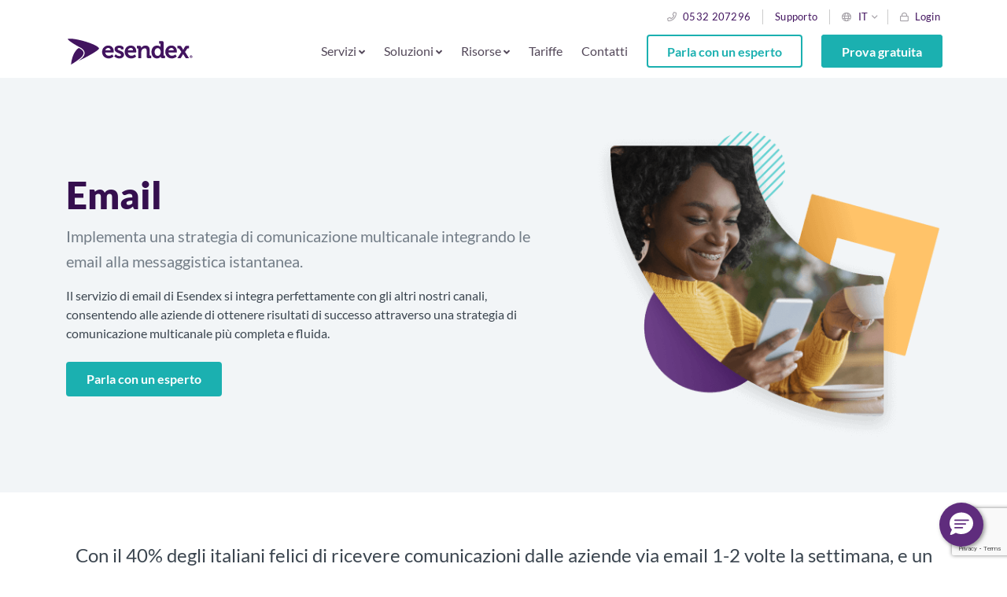

--- FILE ---
content_type: text/html; charset=UTF-8
request_url: https://www.esendex.it/servizi/email/
body_size: 18430
content:
<!doctype html>
<html lang='it-IT'>
    <head>
        <meta charset="utf-8" />
        <meta name="viewport" content="width=device-width, initial-scale=1, maximum-scale=1" />
        <link rel="shortcut icon" href="/favicon.ico" type="image/vnd.microsoft.icon" />
    
        <!-- Google Tag Manager -->
        <script>
            function getCookie(name) {
                var match = document.cookie.match(RegExp('(?:^|;\\s*)' + name + '=([^;]*)')); 
                return match ? match[1] : null;
            }

            if (getCookie('commify_trial_id') === null) {
                const d = new Date();
                d.setTime(d.getTime() + (3600 * 1000));
                const expires = 'expires=' + d.toUTCString();
                var rand = Date.now().toString(36) + Math.floor(Math.pow(10, 12) + Math.random() * 9*Math.pow(10, 12)).toString(36);
                document.cookie = "commify_trial_id="+rand+";expires="+expires+"; path=/";
            }

            consent = 'denied';
            if (getCookie('commify-cookie-approve') == 'true') {
                consent = 'granted';
            }

            // Define dataLayer and the gtag function.
            window.dataLayer = window.dataLayer || [];
            function gtag(){return dataLayer.push(arguments);}

            // Default consent to 'denied'.
            gtag('consent', 'default', {
                'ad_storage': 'denied',
                'analytics_storage': 'denied',
                'ad_user_data' : 'denied',
                'ad_personalization' : 'denied'
            });
            // Update consent to 'granted'.
            if (consent === 'granted') {
                gtag('consent', 'update', {'ad_storage': 'granted', 'analytics_storage': 'granted', 'ad_user_data' : 'granted', 'ad_personalization' : 'granted'});
            }
        </script>

        <script>
            (function(w,d,s,l,i){w[l]=w[l]||[];w[l].push({'gtm.start':new Date().getTime(),event:'gtm.js'});var f=d.getElementsByTagName(s)[0],j=d.createElement(s),dl=l!='dataLayer'?'&l='+l:'';j.async=true;j.src='https://www.googletagmanager.com/gtm.js?id='+i+dl;f.parentNode.insertBefore(j,f);})(window,document,'script','dataLayer','GTM-W32LCWB');
        </script>
        <!-- End Google Tag Manager -->
        <script>var EsendexTerritory = "it"; var EsendexLanguage = "it";</script>

        <meta name='robots' content='index, follow, max-image-preview:large, max-snippet:-1, max-video-preview:-1' />

	<!-- This site is optimized with the Yoast SEO plugin v26.7 - https://yoast.com/wordpress/plugins/seo/ -->
	<title>Email e messaggistica istantanea: connubio perfetto | Esendex IT</title>
	<meta name="description" content="Per implementare una strategia di comunicazione multicanale, le email non possono mancare nel mix, insieme agli SMS o a WhatsApp" />
	<link rel="canonical" href="https://www.esendex.it/servizi/email/" />
	<meta property="og:locale" content="it_IT" />
	<meta property="og:type" content="article" />
	<meta property="og:title" content="Email e messaggistica istantanea: connubio perfetto | Esendex IT" />
	<meta property="og:description" content="Per implementare una strategia di comunicazione multicanale, le email non possono mancare nel mix, insieme agli SMS o a WhatsApp" />
	<meta property="og:url" content="https://www.esendex.it/servizi/email/" />
	<meta property="og:site_name" content="Esendex IT" />
	<meta property="article:modified_time" content="2025-01-24T13:50:36+00:00" />
	<meta property="og:image" content="https://www.esendex.it/wp-content/uploads/images/esendex-uk/website/Email.png" />
	<meta name="twitter:card" content="summary_large_image" />
	<meta name="twitter:label1" content="Tempo di lettura stimato" />
	<meta name="twitter:data1" content="15 minuti" />
	<script type="application/ld+json" class="yoast-schema-graph">{"@context":"https://schema.org","@graph":[{"@type":"WebPage","@id":"https://www.esendex.it/servizi/email/","url":"https://www.esendex.it/servizi/email/","name":"Email e messaggistica istantanea: connubio perfetto | Esendex IT","isPartOf":{"@id":"https://www.esendex.it/#website"},"primaryImageOfPage":{"@id":"https://www.esendex.it/servizi/email/#primaryimage"},"image":{"@id":"https://www.esendex.it/servizi/email/#primaryimage"},"thumbnailUrl":"https://www.esendex.it/wp-content/uploads/images/esendex-uk/website/Email.png","datePublished":"2020-10-06T12:43:05+00:00","dateModified":"2025-01-24T13:50:36+00:00","description":"Per implementare una strategia di comunicazione multicanale, le email non possono mancare nel mix, insieme agli SMS o a WhatsApp","breadcrumb":{"@id":"https://www.esendex.it/servizi/email/#breadcrumb"},"inLanguage":"it-IT","potentialAction":[{"@type":"ReadAction","target":["https://www.esendex.it/servizi/email/"]}]},{"@type":"ImageObject","inLanguage":"it-IT","@id":"https://www.esendex.it/servizi/email/#primaryimage","url":"https://www.esendex.it/wp-content/uploads/images/esendex-uk/website/Email.png","contentUrl":"https://www.esendex.it/wp-content/uploads/images/esendex-uk/website/Email.png","width":465,"height":450,"caption":"Email"},{"@type":"BreadcrumbList","@id":"https://www.esendex.it/servizi/email/#breadcrumb","itemListElement":[{"@type":"ListItem","position":1,"name":"Home","item":"https://www.esendex.it/"},{"@type":"ListItem","position":2,"name":"Servizi","item":"https://www.esendex.it/servizi/"},{"@type":"ListItem","position":3,"name":"Email"}]},{"@type":"WebSite","@id":"https://www.esendex.it/#website","url":"https://www.esendex.it/","name":"Esendex IT","description":"Siamo qui per aiutarti a sfruttare l’autentico potenziale della messaggistica mobile.","publisher":{"@id":"https://www.esendex.it/#organization"},"potentialAction":[{"@type":"SearchAction","target":{"@type":"EntryPoint","urlTemplate":"https://www.esendex.it/?s={search_term_string}"},"query-input":{"@type":"PropertyValueSpecification","valueRequired":true,"valueName":"search_term_string"}}],"inLanguage":"it-IT"},{"@type":"Organization","@id":"https://www.esendex.it/#organization","name":"Esendex","url":"https://www.esendex.it/","logo":{"@type":"ImageObject","inLanguage":"it-IT","@id":"https://www.esendex.it/#/schema/logo/image/","url":"https://www.esendex.it/wp-content/uploads/images/esendex-uk/website/Esendex.png","contentUrl":"https://www.esendex.it/wp-content/uploads/images/esendex-uk/website/Esendex.png","width":587,"height":171,"caption":"Esendex"},"image":{"@id":"https://www.esendex.it/#/schema/logo/image/"}}]}</script>
	<!-- / Yoast SEO plugin. -->


<link rel='dns-prefetch' href='//cc.cdn.civiccomputing.com' />
<link rel="alternate" title="oEmbed (JSON)" type="application/json+oembed" href="https://www.esendex.it/wp-json/oembed/1.0/embed?url=https%3A%2F%2Fwww.esendex.it%2Fservizi%2Femail%2F" />
<link rel="alternate" title="oEmbed (XML)" type="text/xml+oembed" href="https://www.esendex.it/wp-json/oembed/1.0/embed?url=https%3A%2F%2Fwww.esendex.it%2Fservizi%2Femail%2F&#038;format=xml" />
<style id='wp-img-auto-sizes-contain-inline-css' type='text/css'>
img:is([sizes=auto i],[sizes^="auto," i]){contain-intrinsic-size:3000px 1500px}
/*# sourceURL=wp-img-auto-sizes-contain-inline-css */
</style>
<style id='classic-theme-styles-inline-css' type='text/css'>
/*! This file is auto-generated */
.wp-block-button__link{color:#fff;background-color:#32373c;border-radius:9999px;box-shadow:none;text-decoration:none;padding:calc(.667em + 2px) calc(1.333em + 2px);font-size:1.125em}.wp-block-file__button{background:#32373c;color:#fff;text-decoration:none}
/*# sourceURL=/wp-includes/css/classic-themes.min.css */
</style>
<link rel='stylesheet' id='blocks-client-styles-css' href='https://www.esendex.it/wp-content/plugins/blocks/assets/dist/css/blocks.min.css?ver=401' type='text/css' media='all' />
<link rel='stylesheet' id='theme-client-styles-css' href='https://www.esendex.it/wp-content/themes/esendex/assets/dist/css/main.css?ver=401' type='text/css' media='all' />
<script type="text/javascript" id="wp-vars-js-extra">
/* <![CDATA[ */
var wp_vars = {"themeURL":"https://www.esendex.it/wp-content/themes/esendex"};
//# sourceURL=wp-vars-js-extra
/* ]]> */
</script>
<script type="text/javascript" id="recaptcha-vars-js-extra">
/* <![CDATA[ */
var recaptchaVars = {"recaptchaSiteKey":"6LdzKLcqAAAAAD9ThU9-l4UeY9Fa_EAGVs3kV35l"};
//# sourceURL=recaptcha-vars-js-extra
/* ]]> */
</script>
<link rel="https://api.w.org/" href="https://www.esendex.it/wp-json/" /><link rel="alternate" title="JSON" type="application/json" href="https://www.esendex.it/wp-json/wp/v2/pages/8886418" /><link rel="EditURI" type="application/rsd+xml" title="RSD" href="https://www.esendex.it/xmlrpc.php?rsd" />
<link rel='shortlink' href='https://www.esendex.it/?p=8886418' />
		<style type="text/css" id="wp-custom-css">
			.product-grid p a{
	color:#42145F;
}

.product-grid p a:hover{
	text-decoration-color: #42145F;
}		</style>
		                                <link rel="alternate" hreflang="x-default" href="https://www.esendex.co.uk/email/" />
                                <link rel="alternate" hreflang="it-IT" href="https://www.esendex.it/servizi/email/" />
                                <link rel="alternate" hreflang="en-AU" href="https://www.esendex.com.au/products/email/" />
                                <link rel="alternate" hreflang="fr-FR" href="https://www.esendex.fr/produits/email/" />
                                <link rel="alternate" hreflang="de-DE" href="https://www.esendex.de/email/" />
                                <link rel="alternate" hreflang="en-IE" href="https://www.esendex.ie/products/email/" />
                                <link rel="alternate" hreflang="es-ES" href="https://www.esendex.es/email/" />
                                <link rel="alternate" hreflang="en-GB" href="https://www.esendex.co.uk/email/" />
                            <style id='wp-block-heading-inline-css' type='text/css'>
h1:where(.wp-block-heading).has-background,h2:where(.wp-block-heading).has-background,h3:where(.wp-block-heading).has-background,h4:where(.wp-block-heading).has-background,h5:where(.wp-block-heading).has-background,h6:where(.wp-block-heading).has-background{padding:1.25em 2.375em}h1.has-text-align-left[style*=writing-mode]:where([style*=vertical-lr]),h1.has-text-align-right[style*=writing-mode]:where([style*=vertical-rl]),h2.has-text-align-left[style*=writing-mode]:where([style*=vertical-lr]),h2.has-text-align-right[style*=writing-mode]:where([style*=vertical-rl]),h3.has-text-align-left[style*=writing-mode]:where([style*=vertical-lr]),h3.has-text-align-right[style*=writing-mode]:where([style*=vertical-rl]),h4.has-text-align-left[style*=writing-mode]:where([style*=vertical-lr]),h4.has-text-align-right[style*=writing-mode]:where([style*=vertical-rl]),h5.has-text-align-left[style*=writing-mode]:where([style*=vertical-lr]),h5.has-text-align-right[style*=writing-mode]:where([style*=vertical-rl]),h6.has-text-align-left[style*=writing-mode]:where([style*=vertical-lr]),h6.has-text-align-right[style*=writing-mode]:where([style*=vertical-rl]){rotate:180deg}
/*# sourceURL=https://www.esendex.it/wp-includes/blocks/heading/style.min.css */
</style>
<style id='wp-block-image-inline-css' type='text/css'>
.wp-block-image>a,.wp-block-image>figure>a{display:inline-block}.wp-block-image img{box-sizing:border-box;height:auto;max-width:100%;vertical-align:bottom}@media not (prefers-reduced-motion){.wp-block-image img.hide{visibility:hidden}.wp-block-image img.show{animation:show-content-image .4s}}.wp-block-image[style*=border-radius] img,.wp-block-image[style*=border-radius]>a{border-radius:inherit}.wp-block-image.has-custom-border img{box-sizing:border-box}.wp-block-image.aligncenter{text-align:center}.wp-block-image.alignfull>a,.wp-block-image.alignwide>a{width:100%}.wp-block-image.alignfull img,.wp-block-image.alignwide img{height:auto;width:100%}.wp-block-image .aligncenter,.wp-block-image .alignleft,.wp-block-image .alignright,.wp-block-image.aligncenter,.wp-block-image.alignleft,.wp-block-image.alignright{display:table}.wp-block-image .aligncenter>figcaption,.wp-block-image .alignleft>figcaption,.wp-block-image .alignright>figcaption,.wp-block-image.aligncenter>figcaption,.wp-block-image.alignleft>figcaption,.wp-block-image.alignright>figcaption{caption-side:bottom;display:table-caption}.wp-block-image .alignleft{float:left;margin:.5em 1em .5em 0}.wp-block-image .alignright{float:right;margin:.5em 0 .5em 1em}.wp-block-image .aligncenter{margin-left:auto;margin-right:auto}.wp-block-image :where(figcaption){margin-bottom:1em;margin-top:.5em}.wp-block-image.is-style-circle-mask img{border-radius:9999px}@supports ((-webkit-mask-image:none) or (mask-image:none)) or (-webkit-mask-image:none){.wp-block-image.is-style-circle-mask img{border-radius:0;-webkit-mask-image:url('data:image/svg+xml;utf8,<svg viewBox="0 0 100 100" xmlns="http://www.w3.org/2000/svg"><circle cx="50" cy="50" r="50"/></svg>');mask-image:url('data:image/svg+xml;utf8,<svg viewBox="0 0 100 100" xmlns="http://www.w3.org/2000/svg"><circle cx="50" cy="50" r="50"/></svg>');mask-mode:alpha;-webkit-mask-position:center;mask-position:center;-webkit-mask-repeat:no-repeat;mask-repeat:no-repeat;-webkit-mask-size:contain;mask-size:contain}}:root :where(.wp-block-image.is-style-rounded img,.wp-block-image .is-style-rounded img){border-radius:9999px}.wp-block-image figure{margin:0}.wp-lightbox-container{display:flex;flex-direction:column;position:relative}.wp-lightbox-container img{cursor:zoom-in}.wp-lightbox-container img:hover+button{opacity:1}.wp-lightbox-container button{align-items:center;backdrop-filter:blur(16px) saturate(180%);background-color:#5a5a5a40;border:none;border-radius:4px;cursor:zoom-in;display:flex;height:20px;justify-content:center;opacity:0;padding:0;position:absolute;right:16px;text-align:center;top:16px;width:20px;z-index:100}@media not (prefers-reduced-motion){.wp-lightbox-container button{transition:opacity .2s ease}}.wp-lightbox-container button:focus-visible{outline:3px auto #5a5a5a40;outline:3px auto -webkit-focus-ring-color;outline-offset:3px}.wp-lightbox-container button:hover{cursor:pointer;opacity:1}.wp-lightbox-container button:focus{opacity:1}.wp-lightbox-container button:focus,.wp-lightbox-container button:hover,.wp-lightbox-container button:not(:hover):not(:active):not(.has-background){background-color:#5a5a5a40;border:none}.wp-lightbox-overlay{box-sizing:border-box;cursor:zoom-out;height:100vh;left:0;overflow:hidden;position:fixed;top:0;visibility:hidden;width:100%;z-index:100000}.wp-lightbox-overlay .close-button{align-items:center;cursor:pointer;display:flex;justify-content:center;min-height:40px;min-width:40px;padding:0;position:absolute;right:calc(env(safe-area-inset-right) + 16px);top:calc(env(safe-area-inset-top) + 16px);z-index:5000000}.wp-lightbox-overlay .close-button:focus,.wp-lightbox-overlay .close-button:hover,.wp-lightbox-overlay .close-button:not(:hover):not(:active):not(.has-background){background:none;border:none}.wp-lightbox-overlay .lightbox-image-container{height:var(--wp--lightbox-container-height);left:50%;overflow:hidden;position:absolute;top:50%;transform:translate(-50%,-50%);transform-origin:top left;width:var(--wp--lightbox-container-width);z-index:9999999999}.wp-lightbox-overlay .wp-block-image{align-items:center;box-sizing:border-box;display:flex;height:100%;justify-content:center;margin:0;position:relative;transform-origin:0 0;width:100%;z-index:3000000}.wp-lightbox-overlay .wp-block-image img{height:var(--wp--lightbox-image-height);min-height:var(--wp--lightbox-image-height);min-width:var(--wp--lightbox-image-width);width:var(--wp--lightbox-image-width)}.wp-lightbox-overlay .wp-block-image figcaption{display:none}.wp-lightbox-overlay button{background:none;border:none}.wp-lightbox-overlay .scrim{background-color:#fff;height:100%;opacity:.9;position:absolute;width:100%;z-index:2000000}.wp-lightbox-overlay.active{visibility:visible}@media not (prefers-reduced-motion){.wp-lightbox-overlay.active{animation:turn-on-visibility .25s both}.wp-lightbox-overlay.active img{animation:turn-on-visibility .35s both}.wp-lightbox-overlay.show-closing-animation:not(.active){animation:turn-off-visibility .35s both}.wp-lightbox-overlay.show-closing-animation:not(.active) img{animation:turn-off-visibility .25s both}.wp-lightbox-overlay.zoom.active{animation:none;opacity:1;visibility:visible}.wp-lightbox-overlay.zoom.active .lightbox-image-container{animation:lightbox-zoom-in .4s}.wp-lightbox-overlay.zoom.active .lightbox-image-container img{animation:none}.wp-lightbox-overlay.zoom.active .scrim{animation:turn-on-visibility .4s forwards}.wp-lightbox-overlay.zoom.show-closing-animation:not(.active){animation:none}.wp-lightbox-overlay.zoom.show-closing-animation:not(.active) .lightbox-image-container{animation:lightbox-zoom-out .4s}.wp-lightbox-overlay.zoom.show-closing-animation:not(.active) .lightbox-image-container img{animation:none}.wp-lightbox-overlay.zoom.show-closing-animation:not(.active) .scrim{animation:turn-off-visibility .4s forwards}}@keyframes show-content-image{0%{visibility:hidden}99%{visibility:hidden}to{visibility:visible}}@keyframes turn-on-visibility{0%{opacity:0}to{opacity:1}}@keyframes turn-off-visibility{0%{opacity:1;visibility:visible}99%{opacity:0;visibility:visible}to{opacity:0;visibility:hidden}}@keyframes lightbox-zoom-in{0%{transform:translate(calc((-100vw + var(--wp--lightbox-scrollbar-width))/2 + var(--wp--lightbox-initial-left-position)),calc(-50vh + var(--wp--lightbox-initial-top-position))) scale(var(--wp--lightbox-scale))}to{transform:translate(-50%,-50%) scale(1)}}@keyframes lightbox-zoom-out{0%{transform:translate(-50%,-50%) scale(1);visibility:visible}99%{visibility:visible}to{transform:translate(calc((-100vw + var(--wp--lightbox-scrollbar-width))/2 + var(--wp--lightbox-initial-left-position)),calc(-50vh + var(--wp--lightbox-initial-top-position))) scale(var(--wp--lightbox-scale));visibility:hidden}}
/*# sourceURL=https://www.esendex.it/wp-includes/blocks/image/style.min.css */
</style>
<style id='wp-block-paragraph-inline-css' type='text/css'>
.is-small-text{font-size:.875em}.is-regular-text{font-size:1em}.is-large-text{font-size:2.25em}.is-larger-text{font-size:3em}.has-drop-cap:not(:focus):first-letter{float:left;font-size:8.4em;font-style:normal;font-weight:100;line-height:.68;margin:.05em .1em 0 0;text-transform:uppercase}body.rtl .has-drop-cap:not(:focus):first-letter{float:none;margin-left:.1em}p.has-drop-cap.has-background{overflow:hidden}:root :where(p.has-background){padding:1.25em 2.375em}:where(p.has-text-color:not(.has-link-color)) a{color:inherit}p.has-text-align-left[style*="writing-mode:vertical-lr"],p.has-text-align-right[style*="writing-mode:vertical-rl"]{rotate:180deg}
/*# sourceURL=https://www.esendex.it/wp-includes/blocks/paragraph/style.min.css */
</style>
<style id='wp-block-spacer-inline-css' type='text/css'>
.wp-block-spacer{clear:both}
/*# sourceURL=https://www.esendex.it/wp-includes/blocks/spacer/style.min.css */
</style>
<style id='global-styles-inline-css' type='text/css'>
:root{--wp--preset--aspect-ratio--square: 1;--wp--preset--aspect-ratio--4-3: 4/3;--wp--preset--aspect-ratio--3-4: 3/4;--wp--preset--aspect-ratio--3-2: 3/2;--wp--preset--aspect-ratio--2-3: 2/3;--wp--preset--aspect-ratio--16-9: 16/9;--wp--preset--aspect-ratio--9-16: 9/16;--wp--preset--color--black: #000000;--wp--preset--color--cyan-bluish-gray: #abb8c3;--wp--preset--color--white: #FFFFFF;--wp--preset--color--pale-pink: #f78da7;--wp--preset--color--vivid-red: #cf2e2e;--wp--preset--color--luminous-vivid-orange: #ff6900;--wp--preset--color--luminous-vivid-amber: #fcb900;--wp--preset--color--light-green-cyan: #7bdcb5;--wp--preset--color--vivid-green-cyan: #00d084;--wp--preset--color--pale-cyan-blue: #8ed1fc;--wp--preset--color--vivid-cyan-blue: #0693e3;--wp--preset--color--vivid-purple: #9b51e0;--wp--preset--color--royal-1: #230B32;--wp--preset--color--royal-2: #350F4E;--wp--preset--color--royal-3: #42145F;--wp--preset--color--royal-4: #5F2C7D;--wp--preset--color--royal-5: #8A5FA5;--wp--preset--color--royal-6: #A785B9;--wp--preset--color--royal-7: #C7B4D1;--wp--preset--color--royal-8: #E6DDEB;--wp--preset--color--royal-9: #F6F2F7;--wp--preset--color--toothpaste-1: #0b4747;--wp--preset--color--toothpaste-2: #106A6A;--wp--preset--color--toothpaste-3: #168E8E;--wp--preset--color--toothpaste-4: #1BB0B0;--wp--preset--color--toothpaste-5: #58BFBF;--wp--preset--color--toothpaste-6: #89D1D1;--wp--preset--color--toothpaste-7: #A8E2E2;--wp--preset--color--toothpaste-8: #D3F0F0;--wp--preset--color--toothpaste-9: #E4F7F7;--wp--preset--color--stone-1: #0f1314;--wp--preset--color--stone-2: #3B454F;--wp--preset--color--stone-3: #737D87;--wp--preset--color--stone-4: #939DA3;--wp--preset--color--stone-5: #A8AEB5;--wp--preset--color--stone-6: #C2C7CC;--wp--preset--color--stone-7: #D2D7DB;--wp--preset--color--stone-8: #E8EDF0;--wp--preset--color--stone-9: #F2F5F7;--wp--preset--color--sky: #1484BC;--wp--preset--color--sunshine: #F99D27;--wp--preset--color--fuschia: #C5166B;--wp--preset--color--leaf: #3CCA7E;--wp--preset--color--primary-700: #E6FAFA;--wp--preset--color--secondary-700: #F6F2F9;--wp--preset--color--sunburst-700: #FFF0CB;--wp--preset--color--sky-700: #DEE5FF;--wp--preset--gradient--vivid-cyan-blue-to-vivid-purple: linear-gradient(135deg,rgb(6,147,227) 0%,rgb(155,81,224) 100%);--wp--preset--gradient--light-green-cyan-to-vivid-green-cyan: linear-gradient(135deg,rgb(122,220,180) 0%,rgb(0,208,130) 100%);--wp--preset--gradient--luminous-vivid-amber-to-luminous-vivid-orange: linear-gradient(135deg,rgb(252,185,0) 0%,rgb(255,105,0) 100%);--wp--preset--gradient--luminous-vivid-orange-to-vivid-red: linear-gradient(135deg,rgb(255,105,0) 0%,rgb(207,46,46) 100%);--wp--preset--gradient--very-light-gray-to-cyan-bluish-gray: linear-gradient(135deg,rgb(238,238,238) 0%,rgb(169,184,195) 100%);--wp--preset--gradient--cool-to-warm-spectrum: linear-gradient(135deg,rgb(74,234,220) 0%,rgb(151,120,209) 20%,rgb(207,42,186) 40%,rgb(238,44,130) 60%,rgb(251,105,98) 80%,rgb(254,248,76) 100%);--wp--preset--gradient--blush-light-purple: linear-gradient(135deg,rgb(255,206,236) 0%,rgb(152,150,240) 100%);--wp--preset--gradient--blush-bordeaux: linear-gradient(135deg,rgb(254,205,165) 0%,rgb(254,45,45) 50%,rgb(107,0,62) 100%);--wp--preset--gradient--luminous-dusk: linear-gradient(135deg,rgb(255,203,112) 0%,rgb(199,81,192) 50%,rgb(65,88,208) 100%);--wp--preset--gradient--pale-ocean: linear-gradient(135deg,rgb(255,245,203) 0%,rgb(182,227,212) 50%,rgb(51,167,181) 100%);--wp--preset--gradient--electric-grass: linear-gradient(135deg,rgb(202,248,128) 0%,rgb(113,206,126) 100%);--wp--preset--gradient--midnight: linear-gradient(135deg,rgb(2,3,129) 0%,rgb(40,116,252) 100%);--wp--preset--font-size--small: 13px;--wp--preset--font-size--medium: 20px;--wp--preset--font-size--large: 36px;--wp--preset--font-size--x-large: 42px;--wp--preset--spacing--20: 0.44rem;--wp--preset--spacing--30: 0.67rem;--wp--preset--spacing--40: 1rem;--wp--preset--spacing--50: 1.5rem;--wp--preset--spacing--60: 2.25rem;--wp--preset--spacing--70: 3.38rem;--wp--preset--spacing--80: 5.06rem;--wp--preset--shadow--natural: 6px 6px 9px rgba(0, 0, 0, 0.2);--wp--preset--shadow--deep: 12px 12px 50px rgba(0, 0, 0, 0.4);--wp--preset--shadow--sharp: 6px 6px 0px rgba(0, 0, 0, 0.2);--wp--preset--shadow--outlined: 6px 6px 0px -3px rgb(255, 255, 255), 6px 6px rgb(0, 0, 0);--wp--preset--shadow--crisp: 6px 6px 0px rgb(0, 0, 0);}:where(.is-layout-flex){gap: 0.5em;}:where(.is-layout-grid){gap: 0.5em;}body .is-layout-flex{display: flex;}.is-layout-flex{flex-wrap: wrap;align-items: center;}.is-layout-flex > :is(*, div){margin: 0;}body .is-layout-grid{display: grid;}.is-layout-grid > :is(*, div){margin: 0;}:where(.wp-block-columns.is-layout-flex){gap: 2em;}:where(.wp-block-columns.is-layout-grid){gap: 2em;}:where(.wp-block-post-template.is-layout-flex){gap: 1.25em;}:where(.wp-block-post-template.is-layout-grid){gap: 1.25em;}.has-black-color{color: var(--wp--preset--color--black) !important;}.has-cyan-bluish-gray-color{color: var(--wp--preset--color--cyan-bluish-gray) !important;}.has-white-color{color: var(--wp--preset--color--white) !important;}.has-pale-pink-color{color: var(--wp--preset--color--pale-pink) !important;}.has-vivid-red-color{color: var(--wp--preset--color--vivid-red) !important;}.has-luminous-vivid-orange-color{color: var(--wp--preset--color--luminous-vivid-orange) !important;}.has-luminous-vivid-amber-color{color: var(--wp--preset--color--luminous-vivid-amber) !important;}.has-light-green-cyan-color{color: var(--wp--preset--color--light-green-cyan) !important;}.has-vivid-green-cyan-color{color: var(--wp--preset--color--vivid-green-cyan) !important;}.has-pale-cyan-blue-color{color: var(--wp--preset--color--pale-cyan-blue) !important;}.has-vivid-cyan-blue-color{color: var(--wp--preset--color--vivid-cyan-blue) !important;}.has-vivid-purple-color{color: var(--wp--preset--color--vivid-purple) !important;}.has-black-background-color{background-color: var(--wp--preset--color--black) !important;}.has-cyan-bluish-gray-background-color{background-color: var(--wp--preset--color--cyan-bluish-gray) !important;}.has-white-background-color{background-color: var(--wp--preset--color--white) !important;}.has-pale-pink-background-color{background-color: var(--wp--preset--color--pale-pink) !important;}.has-vivid-red-background-color{background-color: var(--wp--preset--color--vivid-red) !important;}.has-luminous-vivid-orange-background-color{background-color: var(--wp--preset--color--luminous-vivid-orange) !important;}.has-luminous-vivid-amber-background-color{background-color: var(--wp--preset--color--luminous-vivid-amber) !important;}.has-light-green-cyan-background-color{background-color: var(--wp--preset--color--light-green-cyan) !important;}.has-vivid-green-cyan-background-color{background-color: var(--wp--preset--color--vivid-green-cyan) !important;}.has-pale-cyan-blue-background-color{background-color: var(--wp--preset--color--pale-cyan-blue) !important;}.has-vivid-cyan-blue-background-color{background-color: var(--wp--preset--color--vivid-cyan-blue) !important;}.has-vivid-purple-background-color{background-color: var(--wp--preset--color--vivid-purple) !important;}.has-black-border-color{border-color: var(--wp--preset--color--black) !important;}.has-cyan-bluish-gray-border-color{border-color: var(--wp--preset--color--cyan-bluish-gray) !important;}.has-white-border-color{border-color: var(--wp--preset--color--white) !important;}.has-pale-pink-border-color{border-color: var(--wp--preset--color--pale-pink) !important;}.has-vivid-red-border-color{border-color: var(--wp--preset--color--vivid-red) !important;}.has-luminous-vivid-orange-border-color{border-color: var(--wp--preset--color--luminous-vivid-orange) !important;}.has-luminous-vivid-amber-border-color{border-color: var(--wp--preset--color--luminous-vivid-amber) !important;}.has-light-green-cyan-border-color{border-color: var(--wp--preset--color--light-green-cyan) !important;}.has-vivid-green-cyan-border-color{border-color: var(--wp--preset--color--vivid-green-cyan) !important;}.has-pale-cyan-blue-border-color{border-color: var(--wp--preset--color--pale-cyan-blue) !important;}.has-vivid-cyan-blue-border-color{border-color: var(--wp--preset--color--vivid-cyan-blue) !important;}.has-vivid-purple-border-color{border-color: var(--wp--preset--color--vivid-purple) !important;}.has-vivid-cyan-blue-to-vivid-purple-gradient-background{background: var(--wp--preset--gradient--vivid-cyan-blue-to-vivid-purple) !important;}.has-light-green-cyan-to-vivid-green-cyan-gradient-background{background: var(--wp--preset--gradient--light-green-cyan-to-vivid-green-cyan) !important;}.has-luminous-vivid-amber-to-luminous-vivid-orange-gradient-background{background: var(--wp--preset--gradient--luminous-vivid-amber-to-luminous-vivid-orange) !important;}.has-luminous-vivid-orange-to-vivid-red-gradient-background{background: var(--wp--preset--gradient--luminous-vivid-orange-to-vivid-red) !important;}.has-very-light-gray-to-cyan-bluish-gray-gradient-background{background: var(--wp--preset--gradient--very-light-gray-to-cyan-bluish-gray) !important;}.has-cool-to-warm-spectrum-gradient-background{background: var(--wp--preset--gradient--cool-to-warm-spectrum) !important;}.has-blush-light-purple-gradient-background{background: var(--wp--preset--gradient--blush-light-purple) !important;}.has-blush-bordeaux-gradient-background{background: var(--wp--preset--gradient--blush-bordeaux) !important;}.has-luminous-dusk-gradient-background{background: var(--wp--preset--gradient--luminous-dusk) !important;}.has-pale-ocean-gradient-background{background: var(--wp--preset--gradient--pale-ocean) !important;}.has-electric-grass-gradient-background{background: var(--wp--preset--gradient--electric-grass) !important;}.has-midnight-gradient-background{background: var(--wp--preset--gradient--midnight) !important;}.has-small-font-size{font-size: var(--wp--preset--font-size--small) !important;}.has-medium-font-size{font-size: var(--wp--preset--font-size--medium) !important;}.has-large-font-size{font-size: var(--wp--preset--font-size--large) !important;}.has-x-large-font-size{font-size: var(--wp--preset--font-size--x-large) !important;}
/*# sourceURL=global-styles-inline-css */
</style>
</head>
    <body >

        <div id="fb-root"></div>
        <!-- Google Tag Manager (noscript) -->
        <noscript>
            <iframe src="https://www.googletagmanager.com/ns.html?id=GTM-W32LCWB" height="0" width="0" style="display:none;visibility:hidden"></iframe>
        </noscript>
        <!-- End Google Tag Manager (noscript) -->
        <!-- START new header -->

        <header class="header-new header ">
            <div class="container-fluid p-0">
                <div class="container">
                <div class="row align-items-end">
                    <div class="topbar-container col-12 justify-content-end p-3">
                    <nav class="header-navigation" role="navigation">
                        <div class="menu-header-navigation-container">
                                <ul id="menu-info-bar" class="info-menu"><li class="phone menu-item menu-item-type-custom menu-item-object-custom level-0"><a href="tel:+390532207296">0532 207296</a></li><li class=" menu-item menu-item-type-custom menu-item-object-custom level-0"><a href="https://support.esendex.it/">Supporto</a></li><li class=" menu-item menu-item-type-custom menu-item-object-custom level-0 language-switcher it"><a>IT</a><ul class="sub-menu"><li class="au"><a href="https://www.esendex.com.au">Australia</a></li><li class="fr"><a href="https://www.esendex.fr">France</a></li><li class="de"><a href="https://www.esendex.de">Germany</a></li><li class="ie"><a href="https://www.esendex.ie">Ireland</a></li><li class="es"><a href="https://www.esendex.es">Spain</a></li><li class="uk"><a href="https://www.esendex.co.uk">UK</a></li><li class="us"><a href="https://www.esendex.us">US</a></li></ul></li><li class="log-in menu-item menu-item-type-post_type menu-item-object-page level-0"><a href="https://www.esendex.it/login/">Login</a></li></ul>                        </div>
                    </nav>
                    </div>
                </div><!--/row-->
                
                <div class="row py-3 d-flex align-items-center justify-content-between" style="z-index:0;position:relative;">
                    <div class="logo-container col-4 col-lg-2">
                        <a href="https://www.esendex.it">
                            <img src="https://www.esendex.it/wp-content/themes/esendex/assets/img/logo.svg" alt="Esendex logo">
                        </a>
                    </div>
                    <div class="nav-container col-8 col-lg-10 d-flex justify-content-end p-lg-0">
                    <nav id="header-navigation" class="header-navigation" role="navigation">
                    <button class="menu-header-navigation-toggler" type="button"><i class="far fa-bars"></i></button>
                    <div class="menu-header-navigation-container">
                        <ul id="menu-header-navigation-2020" class="nav-menu"><li class="menu-item-has-submenus menu-item menu-item-type-custom menu-item-object-custom current-menu-ancestor menu-item-has-children level-0"><span>Servizi <i class="fas fa-angle-down mobile-hide"></i></span><ul class="sub-menu level-0"><div class="sub-menu-container"><li class=" menu-item menu-item-type-custom menu-item-object-custom current-menu-ancestor current-menu-parent menu-item-has-children level-1"><span class="title">Servizi</span><ul class="sub-menu level-1"><li class="icon-sms menu-item menu-item-type-post_type menu-item-object-page level-2"><a href="https://www.esendex.it/servizi/sms/">SMS<span class="description"> </span></a></li><li class="icon-whatsapp menu-item menu-item-type-post_type menu-item-object-page level-2"><a href="https://www.esendex.it/servizi/rich-messaging/whatsapp-business-platform/">WhatsApp Business Platform<span class="description"> </span></a></li><li class="icon-mobile-and-web menu-item menu-item-type-post_type menu-item-object-page level-2"><a href="https://www.esendex.it/servizi/mobile-journeys/">Mobile Journeys<span class="description"> </span></a></li><li class="icon-rich-messaging menu-item menu-item-type-post_type menu-item-object-page level-2"><a href="https://www.esendex.it/servizi/rich-messaging/">Rich Messaging<span class="description"> </span></a></li><li class="icon-email menu-item menu-item-type-post_type menu-item-object-page current-menu-item page_item page-item-8886418 current_page_item level-2"><a href="https://www.esendex.it/servizi/email/">Email<span class="description"> </span></a></li><li class="icon-process menu-item menu-item-type-post_type menu-item-object-page level-2"><a href="https://www.esendex.it/servizi/servizi-di-consulenza/">Servizi professionali<span class="description"> </span></a></li></ul></li><li class=" menu-item menu-item-type-custom menu-item-object-custom menu-item-has-children level-1"><span class="title">Developers</span><ul class="sub-menu level-1"><li class="icon-api menu-item menu-item-type-post_type menu-item-object-page level-2"><a href="https://www.esendex.it/servizi/sms/sms-gateway/">SMS Gateway<span class="description"> </span></a></li><li class="icon-software menu-item menu-item-type-post_type menu-item-object-page level-2"><a href="https://www.esendex.it/servizi/sms/api-sms/">SMS API<span class="description"> </span></a></li><li class="icon-developer-docs menu-item menu-item-type-custom menu-item-object-custom level-2"><a href="https://docs.esendex.it/">Area Developer</a></li></ul></li></div></ul></li><li class="menu-item-has-submenus menu-item menu-item-type-custom menu-item-object-custom menu-item-has-children level-0"><span>Soluzioni <i class="fas fa-angle-down mobile-hide"></i></span><ul class="sub-menu level-0"><div class="sub-menu-container"><li class=" menu-item menu-item-type-custom menu-item-object-custom menu-item-has-children level-1"><span class="title">Settori</span><ul class="sub-menu level-1"><li class="icon-software menu-item menu-item-type-post_type menu-item-object-page level-2"><a href="https://www.esendex.it/settori/software-house/">Software House<span class="description"> </span></a></li><li class="icon-retail menu-item menu-item-type-post_type menu-item-object-page level-2"><a href="https://www.esendex.it/settori/retail/">Retail e e-commerce<span class="description"> </span></a></li><li class="icon-healthcare menu-item menu-item-type-post_type menu-item-object-page level-2"><a href="https://www.esendex.it/settori/sanita/">Sanità<span class="description"> </span></a></li><li class="icon-utilities menu-item menu-item-type-post_type menu-item-object-page level-2"><a href="https://www.esendex.it/settori/utilities/">Utilities<span class="description"> </span></a></li><li class="icon-finance menu-item menu-item-type-post_type menu-item-object-page level-2"><a href="https://www.esendex.it/settori/servizi-finanziari/">Servizi finanziari<span class="description"> </span></a></li><li class="icon-process menu-item menu-item-type-post_type menu-item-object-page level-2"><a href="https://www.esendex.it/settori/trasporti-e-logistica/">Trasporti e logistica<span class="description"> </span></a></li><li class="icon-local-authorities menu-item menu-item-type-post_type menu-item-object-page level-2"><a href="https://www.esendex.it/settori/pubblica-amministrazione/">Pubblica amministrazione<span class="description"> </span></a></li><li class="icon-recruitment menu-item menu-item-type-post_type menu-item-object-page level-2"><a href="https://www.esendex.it/settori/risorse-umane/">Risorse umane<span class="description"> </span></a></li><li class="icon-property menu-item menu-item-type-post_type menu-item-object-page level-2"><a href="https://www.esendex.it/settori/immobiliare/">Immobiliare<span class="description"> </span></a></li><li class="icon-cap menu-item menu-item-type-post_type menu-item-object-page level-2"><a href="https://www.esendex.it/settori/istruzione/">Istruzione<span class="description"> </span></a></li></ul></li><li class=" menu-item menu-item-type-custom menu-item-object-custom menu-item-has-children level-1"><span class="title">Applicazioni</span><ul class="sub-menu level-1"><li class="icon-headset menu-item menu-item-type-post_type menu-item-object-page level-2"><a href="https://www.esendex.it/applicazioni/customer-experience/">Customer Experience<span class="description"> </span></a></li><li class="icon-customer-satisfaction menu-item menu-item-type-post_type menu-item-object-page level-2"><a href="https://www.esendex.it/applicazioni/customer-satisfaction/">Customer Satisfaction<span class="description"> </span></a></li><li class="icon-debt-management menu-item menu-item-type-post_type menu-item-object-page level-2"><a href="https://www.esendex.it/applicazioni/recupero-crediti/">Recupero crediti<span class="description"> </span></a></li><li class="icon-customer-comms menu-item menu-item-type-post_type menu-item-object-page level-2"><a href="https://www.esendex.it/applicazioni/comunicazione-interna/">Comunicazione interna<span class="description"> </span></a></li><li class="icon-sms menu-item menu-item-type-post_type menu-item-object-page level-2"><a href="https://www.esendex.it/applicazioni/reminder-conferma-appuntamenti/">Gestione appuntamenti<span class="description"> </span></a></li><li class="icon-retail menu-item menu-item-type-post_type menu-item-object-page level-2"><a href="https://www.esendex.it/applicazioni/marketing/">Marketing<span class="description"> </span></a></li><li class="icon-rich-messaging menu-item menu-item-type-post_type menu-item-object-page level-2"><a href="https://www.esendex.it/applicazioni/conversational-messaging/">Conversational messaging<span class="description"> </span></a></li></ul></li></div></ul></li><li class="menu-item-has-submenus menu-item menu-item-type-custom menu-item-object-custom menu-item-has-children level-0"><span>Risorse <i class="fas fa-angle-down mobile-hide"></i></span><ul class="sub-menu level-0"><div class="sub-menu-container"><li class=" menu-item menu-item-type-custom menu-item-object-custom menu-item-has-children level-1"><span class="title">Tutte le risorse</span><ul class="sub-menu level-1"><li class="icon-case-studies menu-item menu-item-type-post_type menu-item-object-page level-2"><a href="https://www.esendex.it/risorse/casi-di-successo/">Casi di successo<span class="description"> </span></a></li><li class="icon-blog menu-item menu-item-type-post_type menu-item-object-page level-2"><a href="https://www.esendex.it/blog/">Blog<span class="description"> </span></a></li><li class="icon-ebooks menu-item menu-item-type-post_type menu-item-object-page level-2"><a href="https://www.esendex.it/risorse/ebooks/">Ebooks<span class="description"> </span></a></li><li class="icon-voice menu-item menu-item-type-post_type menu-item-object-page level-2"><a href="https://www.esendex.it/risorse/video-e-webinar/">Video &#038; Webinar<span class="description"> </span></a></li><li class="icon-finance menu-item menu-item-type-post_type menu-item-object-page level-2"><a href="https://www.esendex.it/programma-reseller/">Programma Reseller e Partner<span class="description"> </span></a></li><li class="icon-faqs menu-item menu-item-type-post_type menu-item-object-page level-2"><a href="https://www.esendex.it/risorse/domande-frequenti/">FAQ &#8211; Domande frequenti<span class="description"> </span></a></li><li class="icon-headset menu-item menu-item-type-custom menu-item-object-custom level-2"><a href="https://support.esendex.it/">Supporto</a></li></ul></li><li class=" menu-item menu-item-type-custom menu-item-object-custom menu-item-has-children level-1"><span class="title">In evidenza</span><ul class="sub-menu level-1"><li class="icon-ebooks menu-item menu-item-type-post_type menu-item-object-page level-2"><a href="https://www.esendex.it/whatsapp-business/">WhatsApp Business<span class="description"> </span></a></li><li class="icon-ebooks menu-item menu-item-type-post_type menu-item-object-page level-2"><a href="https://www.esendex.it/sms-marketing/">SMS Marketing<span class="description"> </span></a></li><li class="icon-ebooks menu-item menu-item-type-post_type menu-item-object-page level-2"><a href="https://www.esendex.it/risorse/ebooks/sms-whatsapp-comparazione/">SMS vs WhatsApp: la comparazione<span class="description"> </span></a></li><li class="icon-ebooks menu-item menu-item-type-post_type menu-item-object-page level-2"><a href="https://www.esendex.it/biblioteca-dei-messaggi/">Esempi di messaggi SMS e WhatsApp<span class="description"> </span></a></li></ul></li></div></ul></li><li class=" menu-item menu-item-type-post_type menu-item-object-page level-0"><a href="https://www.esendex.it/tariffe/">Tariffe</a></li><li class=" menu-item menu-item-type-post_type menu-item-object-page level-0"><a href="https://www.esendex.it/contatti/">Contatti</a></li><li class=" menu-item menu-item-type-custom menu-item-object-custom level-0 menu-item-search"><form role="search" method="get" action="/"><input autocomplete="off" type="text" placeholder="Ricerca" value="" name="s" id="s" /><input class="search-submit" src="https://www.esendex.it/wp-content/themes/esendex/assets/img/icons/search-icon.svg" type="image" alt="Search" /></form><ul class="search-suggestions"></ul></li></li><li class="esx-btn btn-outline-green menu-item menu-item-type-post_type menu-item-object-page level-0"><a href="https://www.esendex.it/parla-con-un-esperto/">Parla con un esperto</a></li><li class="esx-btn btn-solid-green menu-item menu-item-type-custom menu-item-object-custom level-0"><a href="/action/free-trial/">Prova gratuita</a></li><li class="d-none menu-item menu-item-type-custom menu-item-object-custom level-0 menu-item-search"><form role="search" method="get" action="/"><input autocomplete="off" type="text" placeholder="Search" value="" name="s" id="s" /><input class="search-submit" src="https://www.esendex.it/wp-content/themes/esendex/assets/img/icons/search-icon.svg" type="image" alt="Search" /></form><ul class="search-suggestions"></ul></li></li><li class="d-lg-none esx-btn btn-outline-green menu-item menu-item-type-custom menu-item-object-custom level-0"><a href="https://www.esendex.it/login/">Login</a></li></ul>                    </div>
                </nav> 
                    </div>
                </div>
                </div>
            </div>
        </header>
        <!-- page container -->
        <div class="container">
                         <main role="main">
            
<div class="wp-block-commify-row row alignfull verticalcenter horizontalright has-background has-stone-9-background-color bg-cover py-5 align-items-center pattern-home-hero">
<div class="wp-block-commify-column col-12 col-md-12 col-lg-7
  order-2 order-md-2 order-lg-1 d-block d-md-block d-lg-block text-center text-lg-left">
<h1 class="wp-block-heading h2 has-royal-2-color has-text-color"><strong>Email</strong></h1>



<p class="h6 font-weight-normal has-stone-3-color has-text-color">Implementa una strategia di comunicazione multicanale integrando le email alla messaggistica istantanea.</p>



<p class="has-stone-2-color has-text-color">Il servizio di email di Esendex si integra perfettamente con gli altri nostri canali, consentendo alle aziende di ottenere risultati di successo attraverso una strategia di comunicazione multicanale pi&ugrave; completa e fluida.</p>



<div class="wp-block-commify-button mt-4 is-style-new-main"><a class="wp-block-commify-button has-text-color has-white-color has-background has-toothpaste-4-background-color" href="#FooterForm" title="">Parla con un esperto</a></div>
</div>



<div class="wp-block-commify-column col-12 col-md-12 col-lg-5
  order-1 order-md-1 order-lg-1 d-block d-md-block d-lg-block"><div class="wp-block-image">
<figure class="aligncenter size-large"><img fetchpriority="high" decoding="async" width="465" height="450" alt="Email" class="wp-image-8895299 lazy" srcset="https://www.esendex.it/wp-content/uploads/images/esendex-uk/website/Email.png 465w, https://www.esendex.it/wp-content/uploads/images/esendex-uk/website/Email-300x290.png 300w, https://www.esendex.it/wp-content/uploads/images/esendex-uk/website/Email-320x310.png 320w" sizes="(max-width: 465px) 100vw, 465px" loading="lazy" data-original="https://www.esendex.it/wp-content/uploads/images/esendex-uk/website/Email.png"></figure>
</div></div>
</div>



<div style="height:100px" aria-hidden="true" class="wp-block-spacer"></div>



<p class="has-text-align-center h5 is-style-default font-weight-normal has-stone-2-color has-text-color">Con il 40% degli italiani felici di ricevere comunicazioni dalle aziende via email 1-2 volte la settimana, e un ulteriore 27% contento di riceverne giornalmente, l&rsquo;email rimane uno dei principali canali da inserire nella propria strategia multicanale.</p>



<div style="height:100px" aria-hidden="true" class="wp-block-spacer"></div>



<div class="wp-block-commify-row row">
<div class="wp-block-commify-column col-12 col-md-12 col-lg-12
  order-1 order-md-1 order-lg-1 d-block d-md-block d-lg-block">
<div class="wp-block-commify-row row alignfull verticaltop horizontalright has-background has-stone-9-background-color bg-30 pt-5 my-0 justify-content-center lazy" style="" data-original="https://www.esendex.it/wp-content/uploads/images/esendex-uk/website/shape-circle-light-grey-background.svg">
<div class="wp-block-commify-column col-12 col-md-12 col-lg-12
  order-1 order-md-1 order-lg-1 d-block d-md-block d-lg-block">
<h2 class="wp-block-heading has-text-align-center font-weight-bold has-royal-3-color has-text-color"><strong>Molto pi&ugrave; delle solite soluzioni </strong></h2>



<div class="wp-block-commify-row row verticaltop horizontalleft bg-auto lazy" style="" data-original="https://www.esendex.it/wp-content/uploads/images/esendex-uk/website/shape-square-dotted-purple.svg">
<div class="wp-block-commify-column col-12 col-md-6 col-lg-6
  order-1 order-md-1 order-lg-1 d-block d-md-block d-lg-block mt-4 pt-3">
<div class="wp-block-commify-row row has-background has-white-background-color p-4 mx-1 rounded h-100">
<div class="wp-block-commify-column col-12 col-md-12 col-lg-12
  order-1 order-md-1 order-lg-1 d-block d-md-block d-lg-block pb-5">
<p class="has-stone-4-color has-text-color">EMAIL MARKETING</p>



<h4 class="wp-block-heading font-weight-bold has-royal-3-color has-text-color"><strong>Per campagne promozionali a 360&deg; </strong></h4>



<p class="my-5 is-style-secondary-link has-stone-1-color has-text-color">Nonostante sia stato pi&ugrave; volte dato per spacciato, l&rsquo;email marketing &egrave; e rimane uno dei canali pi&ugrave; utilizzati nel marketing mix di milioni di aziende.  Seppur meno centrale rispetto ad altre iniziative, l&rsquo;invio di email per marketing &egrave; il complemento ideale per qualunque campagna multicanale.</p>



<div class="wp-block-commify-button is-style-new-link"><a class="wp-block-commify-button has-text-color has-white-color has-background has-royal-3-background-color" href="/servizi/email/email-marketing/">Scopri tutto sul servizio email marketing</a></div>
</div>
</div>
</div>



<div class="wp-block-commify-column col-12 col-md-6 col-lg-6
  order-1 order-md-1 order-lg-1 d-block d-md-block d-lg-block mt-4 pt-3">
<div class="wp-block-commify-row row has-background has-white-background-color p-4 mx-1 rounded h-100">
<div class="wp-block-commify-column col-12 col-md-12 col-lg-12
  order-1 order-md-1 order-lg-1 d-block d-md-block d-lg-block pb-5">
<p class="has-stone-4-color has-text-color">EMAIL TRANSAZIONALI</p>



<h4 class="wp-block-heading font-weight-bold has-royal-3-color has-text-color"><strong><strong><strong>Messaggi transazionali: personalizza ed automatizza</strong></strong></strong></h4>



<p class="my-5 is-style-secondary-link has-stone-1-color has-text-color">Implementa, con il supporto dei nostri&nbsp;<a href="https://www.esendex.it/servizi/servizi-di-consulenza/" target="_blank" rel="noreferrer noopener">Professional Services</a>, un sistema di invio email automatizzato che possa rendere la tua strategia di comunicazione pi&ugrave; completa e fluida.</p>



<div class="wp-block-commify-button is-style-new-link"><a class="wp-block-commify-button has-text-color has-white-color has-background has-royal-3-background-color" href="#description">Continua a leggere</a></div>
</div>
</div>
</div>
</div>



<div style="height:56px" aria-hidden="true" class="wp-block-spacer"></div>
</div>
</div>



<p class="is-style-secondary-link"></p>
</div>
</div>



<div class="wp-block-commify-row row alignfull verticaltop horizontalleft has-background has-stone-9-background-color bg-100 pt-5 my-0 justify-content-center lazy" style="" data-original="https://www.esendex.it/wp-content/uploads/images/esendex-uk/website/homepage-solutions-bgrnd-img.svg">
<div class="wp-block-commify-column col-12 col-md-12 col-lg-10
  order-1 order-md-1 order-lg-1 d-block d-md-block d-lg-block">
<h2 class="wp-block-heading has-text-align-center font-weight-bold has-royal-3-color has-text-color" id="description"><strong><strong>Come pu&ograve; essere utilizzato il servizio email di Esendex?</strong></strong></h2>



<div class="wp-block-commify-row row py-5 px-3 px-lg-0">
<div class="wp-block-commify-column col-12 col-md-6 col-lg-6
  order-1 order-md-1 order-lg-1 d-block d-md-block d-lg-block">
<div class="wp-block-commify-row row verticaltop horizontalleft bg-auto p-5 mb-4 lazy" style="" data-original="https://www.esendex.it/wp-content/uploads/images/esendex-uk/website/product-page-email-use-case-debt-collection.png">
<div class="wp-block-commify-column col-12 col-md-12 col-lg-12
  order-1 order-md-1 order-lg-1 d-block d-md-block d-lg-block">
<div style="height:100px" aria-hidden="true" class="wp-block-spacer my-4"></div>



<div class="wp-block-commify-row row has-background has-white-background-color py-5 px-4 rounded">
<div class="wp-block-commify-column col-12 col-md-12 col-lg-12
  order-1 order-md-1 order-lg-1 d-block d-md-block d-lg-block">
<h4 class="wp-block-heading font-weight-bold has-royal-3-color has-text-color"><strong><strong>Recupero crediti</strong></strong></h4>



<p class="">Combinando i canali dell&rsquo;email transazionale, gli SMS e voce in un&rsquo;automazione intelligente, le agenzie di <a href="https://www.esendex.it/applicazioni/recupero-crediti/">recupero crediti</a> aumentano le possibilit&agrave; di contattare un cliente.</p>



<p class="">I flussi di lavoro Esendex evitano che il contatto sia eccessivo e si impostano per default sul canale di comunicazione preferito dal cliente.</p>



<p class="">I template per i messaggi email e gli allegati si possono personalizzare automaticamente per fornire un&rsquo;esperienza individuale per ogni cliente, aumentando la possibilit&agrave; di un esito positivo.</p>
</div>
</div>
</div>
</div>



<div class="wp-block-commify-row row verticaltop horizontalleft bg-auto p-5 mb-4 lazy" style="" data-original="https://www.esendex.it/wp-content/uploads/images/esendex-uk/website/product-page-email-use-case-official-notifications.png">
<div class="wp-block-commify-column col-12 col-md-12 col-lg-12
  order-1 order-md-1 order-lg-1 d-block d-md-block d-lg-block">
<div style="height:100px" aria-hidden="true" class="wp-block-spacer my-4"></div>



<div class="wp-block-commify-row row has-background has-white-background-color py-5 px-4 rounded">
<div class="wp-block-commify-column col-12 col-md-12 col-lg-12
  order-1 order-md-1 order-lg-1 d-block d-md-block d-lg-block">
<h4 class="wp-block-heading font-weight-bold has-royal-3-color has-text-color"><strong><strong><strong>Notifiche ufficiali</strong></strong></strong></h4>



<p class="">L&rsquo;email &egrave; poco costosa e veloce, ma a volte non sembra abbastanza &ldquo;autorevole&rdquo; e i bassi tassi di apertura possono rappresentare un problema.</p>



<p class="">Grazie al servizio di email transazionale di Esendex si ottiene il meglio delle email automatizzate combinate con allegati intelligenti, in modo da poter inoltrare lettere personalizzate per ogni destinatario. Inviare poi un SMS per avvisare i clienti che hanno ricevuto un messaggio importante &egrave; un ottimo modo per aumentare i tassi di apertura.</p>
</div>
</div>
</div>
</div>



<div class="wp-block-commify-row row verticaltop horizontalleft bg-auto p-5 mb-4 lazy" style="" data-original="https://www.esendex.it/wp-content/uploads/images/esendex-uk/website/product-page-email-use-case-public-notices.png">
<div class="wp-block-commify-column col-12 col-md-12 col-lg-12
  order-1 order-md-1 order-lg-1 d-block d-md-block d-lg-block">
<div style="height:100px" aria-hidden="true" class="wp-block-spacer my-4"></div>



<div class="wp-block-commify-row row has-background has-white-background-color py-5 px-4 rounded">
<div class="wp-block-commify-column col-12 col-md-12 col-lg-12
  order-1 order-md-1 order-lg-1 d-block d-md-block d-lg-block">
<h4 class="wp-block-heading font-weight-bold has-royal-3-color has-text-color"><strong><strong><strong>Avvisi pubblici</strong></strong></strong></h4>



<p class="">Come ente locale o fornitore di servizi di pubblica utilit&agrave;, di tanto in tanto &egrave; inevitabile dover infastidire i cittadini.</p>



<p class="">Che si tratti di chiusure di strade, d&rsquo;interruzioni del somministro idrico o di lavori di manutenzione della rete elettrica, assicurarsi di mantenere il pubblico informato aiuta a minimizzare qualsiasi disagio.</p>



<p class="">L&rsquo;email di Esendex &egrave; veloce, affidabile e gli invii possono essere interamente automatizzati dal vostro attuale sistema CRM, quindi non c&rsquo;&egrave; bisogno di adattarsi a una nuova tecnologia.</p>
</div>
</div>
</div>
</div>
</div>



<div class="wp-block-commify-column col-12 col-md-6 col-lg-6
  order-1 order-md-1 order-lg-1 d-block d-md-block d-lg-block">
<div style="height:100px" aria-hidden="true" class="wp-block-spacer my-4"></div>



<div class="wp-block-commify-row row verticaltop horizontalleft bg-auto p-5 mb-4 lazy" style="" data-original="https://www.esendex.it/wp-content/uploads/images/esendex-uk/website/product-page-email-use-case-appointment-reminder.png">
<div class="wp-block-commify-column col-12 col-md-12 col-lg-12
  order-1 order-md-1 order-lg-1 d-block d-md-block d-lg-block">
<div style="height:100px" aria-hidden="true" class="wp-block-spacer my-4"></div>



<div class="wp-block-commify-row row has-background has-white-background-color py-5 px-4 rounded">
<div class="wp-block-commify-column col-12 col-md-12 col-lg-12
  order-1 order-md-1 order-lg-1 d-block d-md-block d-lg-block">
<h4 class="wp-block-heading font-weight-bold has-royal-3-color has-text-color"><strong><strong>Promemoria degli appuntamenti</strong></strong></h4>



<p class="">Con l&rsquo;accoppiata vincente di SMS ed email attivate per ricordare automaticamente gli appuntamenti ai clienti ridurrete gli appuntamenti saltati.</p>



<p class="">Dai dentisti ai barbieri, dai fisioterapisti ai consulenti finanziari, tutti i fornitori di servizi sono penalizzati dagli appuntamenti mancati.</p>



<p class="">Ma con i flussi di lavoro intelligenti di Esendex &egrave; possibile automatizzare i promemoria sia via email che via SMS e aumentare cos&igrave; la presenza dei clienti.</p>
</div>
</div>
</div>
</div>



<div class="wp-block-commify-row row verticaltop horizontalleft bg-auto p-5 mb-4 lazy" style="" data-original="https://www.esendex.it/wp-content/uploads/images/esendex-uk/website/product-page-email-use-case-delivery-notifications.png">
<div class="wp-block-commify-column col-12 col-md-12 col-lg-12
  order-1 order-md-1 order-lg-1 d-block d-md-block d-lg-block">
<div style="height:100px" aria-hidden="true" class="wp-block-spacer my-4"></div>



<div class="wp-block-commify-row row has-background has-white-background-color py-5 px-4 rounded">
<div class="wp-block-commify-column col-12 col-md-12 col-lg-12
  order-1 order-md-1 order-lg-1 d-block d-md-block d-lg-block">
<h4 class="wp-block-heading font-weight-bold has-royal-3-color has-text-color"><strong><strong>Notifiche di consegna</strong></strong></h4>



<p class="">Per il 72% dei consumatori online la qualit&agrave; e l&rsquo;ampiezza dei servizi di consegna &egrave; molto importante nelle decisioni di acquisto. E questo include gli aggiornamenti sullo stato della spedizione.</p>



<p class="">Email e SMS sono i loro mezzi preferiti per ricevere gli aggiornamenti sulla consegna, e con Esendex &egrave; possibile automatizzare l&rsquo;invio di entrambi. Potrete anche fornire aggiornamenti via email e SMS in caso di ritardo, riducendo i disagi per il cliente e aumentando le probabilit&agrave; di consegna al primo tentativo.</p>
</div>
</div>
</div>
</div>



<div class="wp-block-commify-row row verticaltop horizontalleft bg-auto p-5 mb-4 lazy" style="" data-original="https://www.esendex.it/wp-content/uploads/images/esendex-uk/website/product-page-email-use-case-promotions.png">
<div class="wp-block-commify-column col-12 col-md-12 col-lg-12
  order-1 order-md-1 order-lg-1 d-block d-md-block d-lg-block">
<div style="height:100px" aria-hidden="true" class="wp-block-spacer my-4"></div>



<div class="wp-block-commify-row row has-background has-white-background-color py-5 px-4 rounded">
<div class="wp-block-commify-column col-12 col-md-12 col-lg-12
  order-1 order-md-1 order-lg-1 d-block d-md-block d-lg-block">
<h4 class="wp-block-heading font-weight-bold has-royal-3-color has-text-color"><strong><strong>Promozioni</strong></strong></h4>



<p class="">Anche se &egrave; vero che l&rsquo;email non ha la stessa influenza di una volta, &egrave; ancora molto efficace per il marketing.</p>



<p class="">L&rsquo;email di Esendex &egrave; in grado di ottenere risultati migliori grazie all&rsquo;inserzione di pi&ugrave; dati esistenti nei vostri sistemi CRM per creare un&rsquo;esperienza personalizzata.</p>



<p class="is-style-secondary-link">Pu&ograve; anche abbinarsi con l&rsquo;SMS per moltiplicare l&rsquo;effetto: l&rsquo;email per i dettagli, gli SMS per l&rsquo;urgenza. Entrambi possono essere completamente integrati all&rsquo;interno del vostro software CRM.</p>



<p class="is-style-secondary-link">Se invece cerchi un software per la composizione ed invio di campagna di email marketing massivo, scopri il nostro <a href="/servizi/email/email-marketing/">servizio email marketing</a>. </p>
</div>
</div>
</div>
</div>
</div>
</div>
</div>
</div>



<div class="wp-block-commify-row row alignfull verticalcenter horizontalleft has-background has-stone-9-background-color bg-20 py-5 my-0 lazy" style="" data-original="https://www.esendex.it/wp-content/uploads/images/esendex-uk/website/shape-circle-light-grey-background-half-r.svg">
<div class="wp-block-commify-column col-12 col-md-12 col-lg-12
  order-1 order-md-1 order-lg-1 d-block d-md-block d-lg-block">
<h3 class="wp-block-heading has-text-align-center font-weight-bold has-royal-3-color has-text-color"><strong><strong>Perch&eacute; scegliere Esendex?</strong></strong></h3>



<h6 class="wp-block-heading has-text-align-center my-3 py-3 font-weight-normal has-stone-2-color has-text-color"><strong>Siamo leader europei nelle comunicazioni aziendali</strong></h6>


<div class="wp-block-image">
<figure class="aligncenter size-large"><img decoding="async" width="375" height="220" alt="Photograph showing Esendex's Studio platform on someone's laptop screen" class="wp-image-8885539 lazy" srcset="https://www.esendex.it/wp-content/uploads/images/esendex-uk/website/why-choose-esendex-minihero-image.png 375w, https://www.esendex.it/wp-content/uploads/images/esendex-uk/website/why-choose-esendex-minihero-image-300x176.png 300w, https://www.esendex.it/wp-content/uploads/images/esendex-uk/website/why-choose-esendex-minihero-image-320x188.png 320w" sizes="(max-width: 375px) 100vw, 375px" loading="lazy" data-original="https://www.esendex.it/wp-content/uploads/images/esendex-uk/website/why-choose-esendex-minihero-image.png"></figure>
</div>


<div class="wp-block-commify-row row verticalnone horizontalnone bg-auto py-3 justify-content-center lazy" style="" data-original="https://www.esendex.it/wp-content/uploads/images/esendex-uk/website/Transparent-1.png">
<div class="wp-block-commify-column col-10 col-md-4 col-lg-4
  order-1 order-md-1 order-lg-1 d-block d-md-block d-lg-block"><div class="wp-block-image">
<figure class="aligncenter size-large"><img decoding="async" alt="Management icon" class="wp-image-8886458 lazy" loading="lazy" data-original="https://www.esendex.it/wp-content/uploads/images/esendex-uk/website/icon-better-engagement.svg"></figure>
</div>


<h5 class="wp-block-heading has-text-align-center font-weight-bold py-3 justify-content-center has-royal-3-color has-text-color"><strong><strong>Coinvolgimento potenziato</strong></strong></h5>



<p class="has-text-align-center py-3 justify-content-center">La nostra piattaforma personalizzabile vi permetter&agrave; di aggiungere un contesto ai messaggi con i dati del vostro cliente.</p>
</div>



<div class="wp-block-commify-column col-10 col-md-4 col-lg-4
  order-1 order-md-1 order-lg-1 d-block d-md-block d-lg-block"><div class="wp-block-image">
<figure class="aligncenter size-large"><img decoding="async" alt="Graph indicating upwards trajectory icon" class="wp-image-8886459 lazy" loading="lazy" data-original="https://www.esendex.it/wp-content/uploads/images/esendex-uk/website/icon-track-campaign-success.svg"></figure>
</div>


<h5 class="wp-block-heading has-text-align-center font-weight-bold py-3 justify-content-center has-royal-3-color has-text-color"><strong><strong><strong>Tracciamento dei risultati della campagna</strong></strong></strong></h5>



<p class="has-text-align-center py-3 justify-content-center">Rapporti per visualizzare l&rsquo;interazione del cliente con il flusso dei contatti.</p>
</div>



<div class="wp-block-commify-column col-10 col-md-4 col-lg-4
  order-1 order-md-1 order-lg-1 d-block d-md-block d-lg-block"><div class="wp-block-image">
<figure class="aligncenter size-large"><img decoding="async" alt="White board and pencil icon" class="wp-image-8886460 lazy" loading="lazy" data-original="https://www.esendex.it/wp-content/uploads/images/esendex-uk/website/icon-completely-configurable.svg"></figure>
</div>


<h5 class="wp-block-heading has-text-align-center font-weight-bold py-3 justify-content-center has-royal-3-color has-text-color"><strong><strong><strong>Completamente configurabile</strong></strong></strong></h5>



<p class="has-text-align-center py-3 justify-content-center">Possiamo progettare, sviluppare e implementare una soluzione di comunicazione via email creata appositamente per voi.</p>
</div>



<div class="wp-block-commify-column col-10 col-md-4 col-lg-4
  order-1 order-md-1 order-lg-1 d-block d-md-block d-lg-block"><div class="wp-block-image">
<figure class="aligncenter size-large"><img decoding="async" alt="Coin pile with arrow indicating decrease icon" class="wp-image-8886461 lazy" loading="lazy" data-original="https://www.esendex.it/wp-content/uploads/images/esendex-uk/website/icon-reduce-costs.svg"></figure>
</div>


<h5 class="wp-block-heading has-text-align-center font-weight-bold py-3 justify-content-center has-royal-3-color has-text-color"><strong><strong>Riduzione dei costi</strong></strong></h5>



<p class="has-text-align-center py-3 justify-content-center">L&rsquo;uso della nostra piattaforma email vi permetter&agrave; di entrare in contatto con i clienti in un modo conveniente.</p>
</div>



<div class="wp-block-commify-column col-10 col-md-4 col-lg-4
  order-1 order-md-1 order-lg-1 d-block d-md-block d-lg-block"><div class="wp-block-image">
<figure class="aligncenter size-large"><img decoding="async" alt="Noughts and crosses with arrow showing a strategy" class="wp-image-8886462 lazy" loading="lazy" data-original="https://www.esendex.it/wp-content/uploads/images/esendex-uk/website/icon-employ-in-a-awider-strategy.svg"></figure>
</div>


<h5 class="wp-block-heading has-text-align-center font-weight-bold py-3 justify-content-center has-royal-3-color has-text-color"><strong><strong>Uso di una strategia pi&ugrave; ampia</strong></strong></h5>



<p class="has-text-align-center py-3 justify-content-center">Usate l&rsquo;email di Esendex insieme a SMS, Voce, Mobile Journeys e messaggistica IP.</p>
</div>



<div class="wp-block-commify-column col-10 col-md-4 col-lg-4
  order-1 order-md-1 order-lg-1 d-block d-md-block d-lg-block"><div class="wp-block-image">
<figure class="aligncenter size-large"><img decoding="async" alt="Hand holding cog icon" class="wp-image-8886463 lazy" loading="lazy" data-original="https://www.esendex.it/wp-content/uploads/images/esendex-uk/website/icon-fully-managed-solution.svg"></figure>
</div>


<h5 class="wp-block-heading has-text-align-center font-weight-bold py-3 justify-content-center has-royal-3-color has-text-color"><strong><strong>Soluzione completamente gestita</strong></strong></h5>



<p class="has-text-align-center py-3 justify-content-center">Lavoreremo insieme a voi per sviluppare la perfetta strategia di contatto, e poi la nostra soluzione far&agrave; tutto il lavoro.</p>
</div>



<div class="wp-block-commify-column col-10 col-md-4 col-lg-4
  order-1 order-md-1 order-lg-1 d-block d-md-block d-lg-block"><div class="wp-block-image">
<figure class="aligncenter size-large"><img decoding="async" alt="Flowchart icon" class="wp-image-8886464 lazy" loading="lazy" data-original="https://www.esendex.it/wp-content/uploads/images/esendex-uk/website/icon-intelligent-workflows.svg"></figure>
</div>


<h5 class="wp-block-heading has-text-align-center font-weight-bold py-3 justify-content-center has-royal-3-color has-text-color"><strong><strong>Flussi di lavoro intelligenti</strong></strong></h5>



<p class="has-text-align-center py-3 justify-content-center">Stabiliremo quali clienti dovrebbero ricevere un determinato template di email e in quale momento, con aggiornamenti automatici quando gli input cambiano.</p>
</div>



<div class="wp-block-commify-column col-10 col-md-4 col-lg-4
  order-1 order-md-1 order-lg-1 d-block d-md-block d-lg-block"><div class="wp-block-image">
<figure class="aligncenter size-large is-resized"><img decoding="async" alt="Piece of paper with three lines " class="wp-image-8886152 lazy" width="28" height="38" loading="lazy" data-original="https://www.esendex.it/wp-content/uploads/images/esendex-uk/website/icon-template-library-4.svg"></figure>
</div>


<h5 class="wp-block-heading has-text-align-center font-weight-bold py-3 justify-content-center has-royal-3-color has-text-color"><strong><strong>Servizi professionali</strong></strong></h5>



<p class="has-text-align-center py-3 justify-content-center">Il nostro premiato team vi aiuter&agrave; a progettare, creare e implementare le vostre comunicazioni pi&ugrave; intelligenti.</p>
</div>
</div>



<p class=""></p>
</div>
</div>



<div class="wp-block-commify-row row alignfull verticaltop horizontalleft has-background has-stone-9-background-color bg-100 py-5 my-0 justify-content-center lazy" style="" data-original="https://www.esendex.it/wp-content/uploads/images/esendex-uk/website/Transparent-1.png">
<div class="wp-block-commify-column col-12 col-md-12 col-lg-12
  order-1 order-md-1 order-lg-1 d-block d-md-block d-lg-block">
<div class="wp-block-commify-row row alignwide verticaltop horizontalleft bg-auto lazy" style="" data-original="https://www.esendex.it/wp-content/uploads/images/esendex-uk/website/Transparent.png">
<div class="wp-block-commify-column col-12 col-md-12 col-lg-12
  order-1 order-md-1 order-lg-1 d-block d-md-block d-lg-block mt-4 pt-3">
<div class="wp-block-commify-row row has-background has-royal-3-background-color mx-1 p-5 rounded h-100">
<div class="wp-block-commify-column col-12 col-md-12 col-lg-12
  order-1 order-md-1 order-lg-1 d-block d-md-block d-lg-block p-5">
<h3 class="wp-block-heading mb-4 has-white-color has-text-color">Sono veramente sicuri gli allegati delle vostre email?</h3>



<p class="p-0 m-0 mb-4 has-royal-7-color has-text-color">Per qualsiasi allegato in cui la sicurezza &egrave; fondamentale (ad esempio fatture, dati sensibili, contratti, ecc.), le nostre email aggiungono un ulteriore livello di sicurezza. </p>



<p class="p-0 m-0 mb-4 has-royal-7-color has-text-color">Funzionano in modo semplice. Quando un destinatario riceve l&rsquo;email, ricever&agrave; anche un SMS con un codice di accesso unico. Si seleziona quindi l&rsquo;allegato, si inserisce il codice di accesso, e il gioco &egrave; fatto!</p>
</div>
</div>
</div>
</div>



<p class=""></p>
</div>
</div>



<div class="wp-block-commify-row row alignfull has-background has-stone-9-background-color py-5 justify-content-center">
<div class="wp-block-commify-column col-12 col-md-12 col-lg-12
  order-1 order-md-1 order-lg-1 d-block d-md-block d-lg-block">
<h3 class="wp-block-heading has-text-align-center font-weight-bold" id="FooterForm"><strong>Ci farebbe piacere conoscerti </strong></h3>



<p class="has-text-align-center">Contattaci per una chiacchierata sulle tue esigenze di comunicazione aziendali</p>



<div class="wp-block-commify-row row justify-content-center">
<div class="wp-block-commify-column col-12 col-md-8 col-lg-5
  order-1 order-md-1 order-lg-1 d-block d-md-block d-lg-block">
<div class="wp-block-commify-form-wrapper"><div class="d-none errorMessage"><p class="h5">Siamo spiacenti, si &egrave; verificato un problema con la tua richiesta. Si prega di chiamare 0532 207296</p></div><form name="Product-8886418" class="wp-block-commify-form" data-success-url="/grazie/?product=ProductEmail"><div class="g-recaptcha" data-sitekey="true" data-size="invisible"> </div>
<div class="input-group"><input id="name" name="name" type="text" placeholder="Nome e Cognome " required class="wp-block-commify-input-text"></div>



<div class="input-group"><input id="company" name="company" type="text" placeholder="Azienda / Ente" required class="wp-block-commify-input-text"></div>



<div class="input-group"><input id="email" name="email" type="email" placeholder="Indirizzo email aziendale" required class="wp-block-commify-input-text"></div>



<div class="input-group"><input id="phone" name="phone" type="tel" placeholder="Numero di telefono " class="wp-block-commify-input-text"></div>



<div class="input-group"><textarea class="wp-block-commify-text-area" name="description" placeholder="Come possiamo aiutarti? " required></textarea></div>



<p class="">Ti interesserebbe ricevere materiale sui nostri casi di successo, best practice e altre novit&agrave; Esendex? Potrai disiscriverti in qualunque momento.</p>



<div class="wp-block-commify-radio-container"><p></p>
<div class="wp-block-commify-radio-button"><label><input type="radio" name="OptIn" value="Yes">S&igrave;</label></div>



<div class="wp-block-commify-radio-button"><label><input type="radio" name="OptIn" value="No">No</label></div>
</div>



<div class="wp-block-commify-button text-center is-style-new-main"><button class="wp-block-commify-button has-text-color has-white-color has-background has-toothpaste-4-background-color" type="submit" name="submit">INVIA</button></div>



<p class="has-text-align-center mt-4 small">I tuoi dati sono al sicuro con noi. Consulta la nostra <a href="/informativa-sulla-privacy/" target="_blank" aria-label=" (opens in a new tab)" rel="noopener noreferrer">privacy&nbsp;policy</a>.</p>
</form></div>
</div>
</div>
</div>
</div>



<style>
@media (min-width: 0px) {
    .case-study-left {
        margin-left: calc((100% - 100vw)/2);
        padding-left: calc((100vw - 100%)/2 - 16px);
    }
    .case-study-right {
        margin-right: calc((100% - 100vw)/2);
        padding-right: calc((100vw - 100%)/2 - 16px);
    }
}

.industries figure.aligncenter {
  margin:0;
}
</style>

        </main>
    </div><!-- /close container from theme header -->


<footer class="esx-footer-wrapper">
    <div class="container">
        <div class="esx-footer-content">
            <div class="row">
                <div class="col-12 col-md-6 col-lg-4">
                    <div class="esx-footer-logo">
                        <img src="https://www.esendex.it/wp-content/themes/esendex/assets/img/logo_white.svg" alt="Esendex logo">
                    </div>    
                
                    <div class="esx-footer-text my-5">
                        <li id="text-3" class="widget widget_text">			<div class="textwidget"><p>Metti le conversazioni nelle mani dei tuoi clienti.</p>
<p>SMS, WhatsApp, percorsi e conversazioni <em>mobile</em> multicanali: Esendex è il partner ideale per aiutarti a dialogare con i tuoi clienti, dando loro la possibilità di scegliere il canale che preferiscono.</p>
</div>
		</li>
<li id="custom_html-2" class="widget_text widget widget_custom_html"><div class="textwidget custom-html-widget"><div class="esx-footer-social">
<a target="_blank" href="https://www.facebook.com/esendexitalia/">
<i class="fab fa-facebook-f"></i></a>
	
<a target="_blank" href="https://www.linkedin.com/company/esendex/"><i class="fab fa-linkedin-in"></i></a>
	
<a href="/blog/"><i class="fas fa-blog"></i></a>
</div>

<img src="/wp-content/uploads/mbp-badge.png" alt="Meta Business Partner" class="mt-4" width="150" /></div></li>
                    </div>
                </div>
                <div class="col-12 mt-5 col-md-6 mt-lg-0 col-lg-auto ml-lg-auto px-lg-0">
                    <nav class="menu-footer-products-container"><ul id="menu-footer-products" class="esx-footer-links"><li id="menu-item-8893771" class="footer-title menu-item menu-item-type-custom menu-item-object-custom menu-item-8893771"><a>Servizi</a></li>
<li id="menu-item-8893775" class="menu-item menu-item-type-post_type menu-item-object-page menu-item-8893775"><a href="https://www.esendex.it/servizi/sms/">SMS</a></li>
<li id="menu-item-8893772" class="menu-item menu-item-type-post_type menu-item-object-page menu-item-8893772"><a href="https://www.esendex.it/servizi/sms/api-sms/">API SMS</a></li>
<li id="menu-item-8893774" class="menu-item menu-item-type-post_type menu-item-object-page menu-item-8893774"><a href="https://www.esendex.it/servizi/rich-messaging/whatsapp-business-platform/">WhatsApp Business Platform</a></li>
<li id="menu-item-8893778" class="menu-item menu-item-type-post_type menu-item-object-page menu-item-8893778"><a href="https://www.esendex.it/servizi/mobile-journeys/">Mobile Journeys</a></li>
<li id="menu-item-8893773" class="menu-item menu-item-type-post_type menu-item-object-page menu-item-8893773"><a href="https://www.esendex.it/servizi/email/email-marketing/">Email marketing</a></li>
<li id="menu-item-8893776" class="menu-item menu-item-type-post_type menu-item-object-page menu-item-8893776"><a href="https://www.esendex.it/servizi/rich-messaging/">Rich Messaging</a></li>
</ul></nav>                </div>
                <div class="col-12 mt-5 col-md-6 mt-lg-0 col-lg-auto px-lg-5">
                    <nav class="menu-footer-industries-container"><ul id="menu-footer-industries" class="esx-footer-links"><li id="menu-item-8893790" class="footer-title menu-item menu-item-type-custom menu-item-object-custom menu-item-8893790"><a>Settori</a></li>
<li id="menu-item-8893793" class="menu-item menu-item-type-post_type menu-item-object-page menu-item-8893793"><a href="https://www.esendex.it/settori/retail/">Retail e e-commerce</a></li>
<li id="menu-item-8893795" class="menu-item menu-item-type-post_type menu-item-object-page menu-item-8893795"><a href="https://www.esendex.it/settori/sanita/">Sanità</a></li>
<li id="menu-item-8893797" class="menu-item menu-item-type-post_type menu-item-object-page menu-item-8893797"><a href="https://www.esendex.it/settori/utilities/">Utilities</a></li>
<li id="menu-item-8893792" class="menu-item menu-item-type-post_type menu-item-object-page menu-item-8893792"><a href="https://www.esendex.it/settori/pubblica-amministrazione/">Pubblica amministrazione</a></li>
<li id="menu-item-8893796" class="menu-item menu-item-type-post_type menu-item-object-page menu-item-8893796"><a href="https://www.esendex.it/settori/servizi-finanziari/">Servizi finanziari</a></li>
<li id="menu-item-8893794" class="menu-item menu-item-type-post_type menu-item-object-page menu-item-8893794"><a href="https://www.esendex.it/settori/risorse-umane/">Risorse umane</a></li>
<li id="menu-item-8893799" class="menu-item menu-item-type-post_type menu-item-object-page menu-item-8893799"><a href="https://www.esendex.it/settori/immobiliare/">Immobiliare</a></li>
<li id="menu-item-8893800" class="menu-item menu-item-type-post_type menu-item-object-page menu-item-8893800"><a href="https://www.esendex.it/settori/istruzione/">Istruzione</a></li>
</ul></nav>                </div>
                <div class="col-12 mt-5 col-md-6 mt-lg-0 col-lg-auto px-lg-0">
                    <nav class="menu-footer-company-container"><ul id="menu-footer-company" class="esx-footer-links"><li id="menu-item-8893779" class="footer-title menu-item menu-item-type-custom menu-item-object-custom menu-item-8893779"><a>Azienda</a></li>
<li id="menu-item-8893780" class="menu-item menu-item-type-post_type menu-item-object-page menu-item-8893780"><a href="https://www.esendex.it/about/">About</a></li>
<li id="menu-item-8893782" class="menu-item menu-item-type-post_type menu-item-object-page menu-item-8893782"><a href="https://www.esendex.it/contatti/">Contatti</a></li>
<li id="menu-item-8896173" class="menu-item menu-item-type-post_type menu-item-object-page menu-item-8896173"><a href="https://www.esendex.it/programma-reseller/">Rivenditori e Partner</a></li>
<li id="menu-item-8896016" class="menu-item menu-item-type-custom menu-item-object-custom menu-item-8896016"><a href="/wp-content/uploads/Esendex-Italia-Condizioni-Generali.pdf">Condizioni Generali Di Contratto</a></li>
<li id="menu-item-8893787" class="menu-item menu-item-type-post_type menu-item-object-page menu-item-8893787"><a href="https://www.esendex.it/politica-di-utilizzo-accettabile/">Politica di Utilizzo Accettabile</a></li>
<li id="menu-item-8893788" class="menu-item menu-item-type-post_type menu-item-object-page menu-item-8893788"><a href="https://www.esendex.it/politica-sulla-sicurezza-delle-informazioni/">Politica sulla Sicurezza delle Informazioni</a></li>
<li id="menu-item-8896452" class="menu-item menu-item-type-post_type menu-item-object-page menu-item-8896452"><a href="https://www.esendex.it/codice-di-condotta/">Codice di condotta</a></li>
<li id="menu-item-8896631" class="menu-item menu-item-type-custom menu-item-object-custom menu-item-8896631"><a href="https://apply.workable.com/commify/">Lavora con noi</a></li>
<li id="menu-item-8897312" class="menu-item menu-item-type-custom menu-item-object-custom menu-item-8897312"><a href="https://status.esendex.it/">Status Page</a></li>
</ul></nav>                </div>
            </div><!-- /row-->
        </div>
        <div class="row esx-copyright-content d-flex">
            <div class="col-12 col-md-6 d-flex justify-content-center justify-content-lg-start align-self-center">
                <p class="copyright-info"><li id="custom_html-3" class="widget_text widget widget_custom_html"><div class="textwidget custom-html-widget"><p>
	&copy; Copyright 2025 Commify Italia Srl PI/CF: 01648790382<br />(soggetta a direzione e coordinamento di Commify Limited)
</p></div></li>
</p>
            </div>
                <div class="col-12 col-md-6 d-flex justify-content-center justify-content-lg-end align-self-center">
                    <nav class="menu-footer-copyright-container"><ul id="menu-footer-copyright" class="esx-copyright-links"><li id="menu-item-8893769" class="menu-item menu-item-type-post_type menu-item-object-page menu-item-8893769"><a href="https://www.esendex.it/informativa-cookies/">Informativa sui Cookies</a></li>
<li id="menu-item-8896017" class="menu-item menu-item-type-custom menu-item-object-custom menu-item-8896017"><a href="https://dox4euoyzny9u.cloudfront.net/images/esendex-it/Informativa-privacy-ESENDEX.pdf">Informativa sulla privacy</a></li>
<li id="menu-item-8896450" class="menu-item menu-item-type-custom menu-item-object-custom menu-item-8896450"><a href="https://www.agcom.it/provvedimenti/delibera-12-23-cir">Delibera AGCOM</a></li>
</ul></nav>                </div>
        </div>
    </div>
    </footer>
    <script type="speculationrules">
{"prefetch":[{"source":"document","where":{"and":[{"href_matches":"/*"},{"not":{"href_matches":["/wp-*.php","/wp-admin/*","/wp-content/uploads/*","/wp-content/*","/wp-content/plugins/*","/wp-content/themes/esendex/*","/*\\?(.+)"]}},{"not":{"selector_matches":"a[rel~=\"nofollow\"]"}},{"not":{"selector_matches":".no-prefetch, .no-prefetch a"}}]},"eagerness":"conservative"}]}
</script>
<script type="text/javascript" src="https://www.esendex.it/wp-content/plugins/blocks/assets/dist/js/client.min.js?ver=401" id="blocks-client-scripts-js"></script>
<script type="text/javascript" src="//cc.cdn.civiccomputing.com/9/cookieControl-9.x.min.js?ver=6.9" id="ccc-cookie-control-js"></script>
<script type="text/javascript" src="https://www.esendex.it/wp-content/themes/esendex/assets/dist/js/client.min.js?ver=401" id="theme-client-scripts-js"></script>
            <script type="text/javascript">
                var config = {
                    apiKey: '2e6570267f1cab00f684d01d757662f020135444',
                    product: 'PRO_MULTISITE',
                    logConsent: false,
                    notifyOnce: false,
                    initialState: 'BOX',
                    position: 'RIGHT',
                    theme: 'LIGHT',
                    layout: 'POPUP',
                    toggleType: 'checkbox',
                    acceptBehaviour: 'all',
                    closeOnGlobalChange: true,
                    iabCMP: false,
                                        closeStyle: 'icon',
                    consentCookieExpiry: 90,
                    subDomains: false,
                    mode: 'gdpr',
                    rejectButton: true,
                    settingsStyle: 'button',
                    encodeCookie: false,
                    setInnerHTML: true,
                    wrapInnerHTML: false,
                    accessibility: {
                        accessKey: 'C',
                        highlightFocus: false,
                        outline: false,
                        overlay: true,
                        disableSiteScrolling: false,
                    },
                                        text: {
                        title: 'Questo sito utilizza i cookie',
                        intro: 'Alcuni di questi cookie sono essenziali, mentre altri ci aiutano a migliorare l\'esperienza dell\'utente fornendo indicazioni su come il sito viene utilizzato. <a href="/informativa-cookies/">Informativa sui cookie</a>',
                        necessaryTitle: 'Cookie essenziali/Strettamente necessari',
                        necessaryDescription: 'I cookie necessari consentono di attivare funzionalità fondamentali come la sicurezza, la gestione della rete e l\'accessibilità. È possibile disabilitarli modificando le impostazioni del browser, ma ciò influirà sul funzionamento del sito web e potrebbe impedirne il funzionamento.',
                        thirdPartyTitle: 'Warning: Some cookies require your attention',
                        thirdPartyDescription: 'Consent for the following cookies could not be automatically revoked. Please follow the link(s) below to opt out manually.',
                        on: 'On',
                        off: 'Off',
                        accept: 'Accetto',
                        settings: 'Preferenze cookie',
                        acceptRecommended: 'Accept Recommended Settings',
                        acceptSettings: 'Accetto',
                        notifyTitle: 'Questo sito utilizza i cookie',
                        notifyDescription: 'Utilizziamo i cookie per ottimizzare le funzionalità del sito e offrire la migliore esperienza possibile. Visualizza la nostra <a href="/informativa-cookies/">politica sui cookie</a>.',
                        closeLabel: 'Close',
                        cornerButton: 'Set cookie preferences.',
                        landmark: 'Cookie preferences.',
                        showVendors: 'Show vendors within this category',
                        thirdPartyCookies: 'This vendor may set third party cookies.',
                        readMore: 'Read more',
                        accessibilityAlert: 'This site uses cookies to store information. Press accesskey C to learn more about your options.',
                        rejectSettings: 'Rifiuto tutti',
                        reject: 'Rifiuto tutti',
                                            },
                    
                        branding: {
                            fontColor: '#000000',
                            fontFamily: 'Arial,sans-serif',
                            fontSizeTitle: '2em',
                            fontSizeHeaders: '1.4em',
                            fontSize: '0.9em',
                            backgroundColor: '#ffffff',
                            toggleText: '#000000',
                            toggleColor: '#1bb0b0',
                            toggleBackground: '#ffffff',
                            alertText: '#000000',
                            alertBackground: '#000000',
                            acceptText: '#ffffff',
                            acceptBackground: '#1bb0b0',
                            rejectText: '#ffffff',
                            rejectBackground: '#666666',
                            closeText: '#000000',
                            closeBackground: '#FFF',
                            notifyFontColor: '#000000',
                            notifyBackgroundColor: '#ffffff',
                                                            buttonIcon: '/wp-content/plugins/blocks/assets/img/cookie.svg',
                                                        buttonIconWidth: '24px',
                            buttonIconHeight: '24px',
                            removeIcon: false,
                            removeAbout: true                        },
                                        
                                                                    
                    
                                                                                    
                                            necessaryCookies: ['wordpress_*','wordpress_logged_in_*','CookieControl','wp_consent_*','esendex*','commify*'],
                    
                                            optionalCookies: [
                                                             {
                                        name: 'Analytical/Performance_Cookies',
                                        label: 'Cookie analytics/di performance',
                                        description: 'I cookie analytics sono utilizzati per capire come i visitatori interagiscono con il sito web. Questi cookie aiutano a fornire informazioni sulle metriche relative al numero di visitatori, alla frequenza di rimbalzo, alla fonte di traffico, ecc.',
                                                                                cookies: [''],
                                        onAccept: function() {
                                            gtag('consent', 'update', {'analytics_storage': 'granted'});
dataLayer.push({'event':'consented-analytics'});                                        },
                                        onRevoke: function() {
                                            gtag('consent', 'update', {'analytics_storage': 'denied'});                                        },
                                                                                recommendedState: 'on',
                                        lawfulBasis: 'consent',

                                        
                                    },
                                                                                             {
                                        name: 'Marketing/Advertising_Cookies',
                                        label: 'Cookie di marketing/pubblicitari',
                                        description: 'I cookie pubblicitari sono utilizzati per fornire ai visitatori annunci e campagne di marketing pertinenti. Questi cookie tengono traccia dei visitatori sui vari siti web e raccolgono informazioni per fornire annunci personalizzati.',
                                                                                cookies: [''],
                                        onAccept: function() {
                                            gtag('consent', 'update', {'ad_storage': 'granted', 'ad_user_data' : 'granted', 'ad_personalization' : 'granted'});
dataLayer.push({'event':'consented-advertising'});

window.uetq = window.uetq || [];
window.uetq.push('consent', 'update', {
    'ad_storage': 'granted'
});
                                        },
                                        onRevoke: function() {
                                            gtag('consent', 'update', {'ad_storage': 'denied' , 'ad_user_data' : 'denied', 'ad_personalization' : 'denied'});                                        },
                                                                                recommendedState: 'on',
                                        lawfulBasis: 'consent',

                                        
                                    },
                                                                                    ],
                                                            sameSiteCookie: true,
                    sameSiteValue: 'Strict',
                    notifyDismissButton: false
                };
                CookieControl.load(config);
            </script>

    <script>

        var ls = "Other";
        var sc = "";
        var sd = "";

        window.addEventListener("onEmbeddedMessagingReady", () => {
            console.log("Received the onEmbeddedMessagingReady event…");

            // Send data to Salesforce
            embeddedservice_bootstrap.prechatAPI.setHiddenPrechatFields({
                "Lead_Source" : ls,
                "Source_Code" : sc,
                "Source_Detail" : sd
            });
        });
    </script>
    <script type='text/javascript'>
        function initEmbeddedMessaging() {
            
            try {

                embeddedservice_bootstrap.settings.language = 'it'; // For example, enter 'en' or 'en-US'

                embeddedservice_bootstrap.init(
                    '00D0Y000002Fd1c',
                    'Esendex_IT',
                    'https://commify.my.site.com/ESWEsendexIT1729590728041',
                    {
                        scrt2URL: 'https://commify.my.salesforce-scrt.com'
                    }
                );
            } catch (err) {
                console.error('Error loading Embedded Messaging: ', err);
            }
        };
    </script>
    <script type='text/javascript' src='https://commify.my.site.com/ESWEsendexIT1729590728041/assets/js/bootstrap.min.js' onload='initEmbeddedMessaging()'></script>
</body>
</html>


--- FILE ---
content_type: text/html; charset=utf-8
request_url: https://www.google.com/recaptcha/api2/anchor?ar=1&k=6LdzKLcqAAAAAD9ThU9-l4UeY9Fa_EAGVs3kV35l&co=aHR0cHM6Ly93d3cuZXNlbmRleC5pdDo0NDM.&hl=en&v=PoyoqOPhxBO7pBk68S4YbpHZ&size=invisible&anchor-ms=20000&execute-ms=30000&cb=t1pgm2pwmbg4
body_size: 49364
content:
<!DOCTYPE HTML><html dir="ltr" lang="en"><head><meta http-equiv="Content-Type" content="text/html; charset=UTF-8">
<meta http-equiv="X-UA-Compatible" content="IE=edge">
<title>reCAPTCHA</title>
<style type="text/css">
/* cyrillic-ext */
@font-face {
  font-family: 'Roboto';
  font-style: normal;
  font-weight: 400;
  font-stretch: 100%;
  src: url(//fonts.gstatic.com/s/roboto/v48/KFO7CnqEu92Fr1ME7kSn66aGLdTylUAMa3GUBHMdazTgWw.woff2) format('woff2');
  unicode-range: U+0460-052F, U+1C80-1C8A, U+20B4, U+2DE0-2DFF, U+A640-A69F, U+FE2E-FE2F;
}
/* cyrillic */
@font-face {
  font-family: 'Roboto';
  font-style: normal;
  font-weight: 400;
  font-stretch: 100%;
  src: url(//fonts.gstatic.com/s/roboto/v48/KFO7CnqEu92Fr1ME7kSn66aGLdTylUAMa3iUBHMdazTgWw.woff2) format('woff2');
  unicode-range: U+0301, U+0400-045F, U+0490-0491, U+04B0-04B1, U+2116;
}
/* greek-ext */
@font-face {
  font-family: 'Roboto';
  font-style: normal;
  font-weight: 400;
  font-stretch: 100%;
  src: url(//fonts.gstatic.com/s/roboto/v48/KFO7CnqEu92Fr1ME7kSn66aGLdTylUAMa3CUBHMdazTgWw.woff2) format('woff2');
  unicode-range: U+1F00-1FFF;
}
/* greek */
@font-face {
  font-family: 'Roboto';
  font-style: normal;
  font-weight: 400;
  font-stretch: 100%;
  src: url(//fonts.gstatic.com/s/roboto/v48/KFO7CnqEu92Fr1ME7kSn66aGLdTylUAMa3-UBHMdazTgWw.woff2) format('woff2');
  unicode-range: U+0370-0377, U+037A-037F, U+0384-038A, U+038C, U+038E-03A1, U+03A3-03FF;
}
/* math */
@font-face {
  font-family: 'Roboto';
  font-style: normal;
  font-weight: 400;
  font-stretch: 100%;
  src: url(//fonts.gstatic.com/s/roboto/v48/KFO7CnqEu92Fr1ME7kSn66aGLdTylUAMawCUBHMdazTgWw.woff2) format('woff2');
  unicode-range: U+0302-0303, U+0305, U+0307-0308, U+0310, U+0312, U+0315, U+031A, U+0326-0327, U+032C, U+032F-0330, U+0332-0333, U+0338, U+033A, U+0346, U+034D, U+0391-03A1, U+03A3-03A9, U+03B1-03C9, U+03D1, U+03D5-03D6, U+03F0-03F1, U+03F4-03F5, U+2016-2017, U+2034-2038, U+203C, U+2040, U+2043, U+2047, U+2050, U+2057, U+205F, U+2070-2071, U+2074-208E, U+2090-209C, U+20D0-20DC, U+20E1, U+20E5-20EF, U+2100-2112, U+2114-2115, U+2117-2121, U+2123-214F, U+2190, U+2192, U+2194-21AE, U+21B0-21E5, U+21F1-21F2, U+21F4-2211, U+2213-2214, U+2216-22FF, U+2308-230B, U+2310, U+2319, U+231C-2321, U+2336-237A, U+237C, U+2395, U+239B-23B7, U+23D0, U+23DC-23E1, U+2474-2475, U+25AF, U+25B3, U+25B7, U+25BD, U+25C1, U+25CA, U+25CC, U+25FB, U+266D-266F, U+27C0-27FF, U+2900-2AFF, U+2B0E-2B11, U+2B30-2B4C, U+2BFE, U+3030, U+FF5B, U+FF5D, U+1D400-1D7FF, U+1EE00-1EEFF;
}
/* symbols */
@font-face {
  font-family: 'Roboto';
  font-style: normal;
  font-weight: 400;
  font-stretch: 100%;
  src: url(//fonts.gstatic.com/s/roboto/v48/KFO7CnqEu92Fr1ME7kSn66aGLdTylUAMaxKUBHMdazTgWw.woff2) format('woff2');
  unicode-range: U+0001-000C, U+000E-001F, U+007F-009F, U+20DD-20E0, U+20E2-20E4, U+2150-218F, U+2190, U+2192, U+2194-2199, U+21AF, U+21E6-21F0, U+21F3, U+2218-2219, U+2299, U+22C4-22C6, U+2300-243F, U+2440-244A, U+2460-24FF, U+25A0-27BF, U+2800-28FF, U+2921-2922, U+2981, U+29BF, U+29EB, U+2B00-2BFF, U+4DC0-4DFF, U+FFF9-FFFB, U+10140-1018E, U+10190-1019C, U+101A0, U+101D0-101FD, U+102E0-102FB, U+10E60-10E7E, U+1D2C0-1D2D3, U+1D2E0-1D37F, U+1F000-1F0FF, U+1F100-1F1AD, U+1F1E6-1F1FF, U+1F30D-1F30F, U+1F315, U+1F31C, U+1F31E, U+1F320-1F32C, U+1F336, U+1F378, U+1F37D, U+1F382, U+1F393-1F39F, U+1F3A7-1F3A8, U+1F3AC-1F3AF, U+1F3C2, U+1F3C4-1F3C6, U+1F3CA-1F3CE, U+1F3D4-1F3E0, U+1F3ED, U+1F3F1-1F3F3, U+1F3F5-1F3F7, U+1F408, U+1F415, U+1F41F, U+1F426, U+1F43F, U+1F441-1F442, U+1F444, U+1F446-1F449, U+1F44C-1F44E, U+1F453, U+1F46A, U+1F47D, U+1F4A3, U+1F4B0, U+1F4B3, U+1F4B9, U+1F4BB, U+1F4BF, U+1F4C8-1F4CB, U+1F4D6, U+1F4DA, U+1F4DF, U+1F4E3-1F4E6, U+1F4EA-1F4ED, U+1F4F7, U+1F4F9-1F4FB, U+1F4FD-1F4FE, U+1F503, U+1F507-1F50B, U+1F50D, U+1F512-1F513, U+1F53E-1F54A, U+1F54F-1F5FA, U+1F610, U+1F650-1F67F, U+1F687, U+1F68D, U+1F691, U+1F694, U+1F698, U+1F6AD, U+1F6B2, U+1F6B9-1F6BA, U+1F6BC, U+1F6C6-1F6CF, U+1F6D3-1F6D7, U+1F6E0-1F6EA, U+1F6F0-1F6F3, U+1F6F7-1F6FC, U+1F700-1F7FF, U+1F800-1F80B, U+1F810-1F847, U+1F850-1F859, U+1F860-1F887, U+1F890-1F8AD, U+1F8B0-1F8BB, U+1F8C0-1F8C1, U+1F900-1F90B, U+1F93B, U+1F946, U+1F984, U+1F996, U+1F9E9, U+1FA00-1FA6F, U+1FA70-1FA7C, U+1FA80-1FA89, U+1FA8F-1FAC6, U+1FACE-1FADC, U+1FADF-1FAE9, U+1FAF0-1FAF8, U+1FB00-1FBFF;
}
/* vietnamese */
@font-face {
  font-family: 'Roboto';
  font-style: normal;
  font-weight: 400;
  font-stretch: 100%;
  src: url(//fonts.gstatic.com/s/roboto/v48/KFO7CnqEu92Fr1ME7kSn66aGLdTylUAMa3OUBHMdazTgWw.woff2) format('woff2');
  unicode-range: U+0102-0103, U+0110-0111, U+0128-0129, U+0168-0169, U+01A0-01A1, U+01AF-01B0, U+0300-0301, U+0303-0304, U+0308-0309, U+0323, U+0329, U+1EA0-1EF9, U+20AB;
}
/* latin-ext */
@font-face {
  font-family: 'Roboto';
  font-style: normal;
  font-weight: 400;
  font-stretch: 100%;
  src: url(//fonts.gstatic.com/s/roboto/v48/KFO7CnqEu92Fr1ME7kSn66aGLdTylUAMa3KUBHMdazTgWw.woff2) format('woff2');
  unicode-range: U+0100-02BA, U+02BD-02C5, U+02C7-02CC, U+02CE-02D7, U+02DD-02FF, U+0304, U+0308, U+0329, U+1D00-1DBF, U+1E00-1E9F, U+1EF2-1EFF, U+2020, U+20A0-20AB, U+20AD-20C0, U+2113, U+2C60-2C7F, U+A720-A7FF;
}
/* latin */
@font-face {
  font-family: 'Roboto';
  font-style: normal;
  font-weight: 400;
  font-stretch: 100%;
  src: url(//fonts.gstatic.com/s/roboto/v48/KFO7CnqEu92Fr1ME7kSn66aGLdTylUAMa3yUBHMdazQ.woff2) format('woff2');
  unicode-range: U+0000-00FF, U+0131, U+0152-0153, U+02BB-02BC, U+02C6, U+02DA, U+02DC, U+0304, U+0308, U+0329, U+2000-206F, U+20AC, U+2122, U+2191, U+2193, U+2212, U+2215, U+FEFF, U+FFFD;
}
/* cyrillic-ext */
@font-face {
  font-family: 'Roboto';
  font-style: normal;
  font-weight: 500;
  font-stretch: 100%;
  src: url(//fonts.gstatic.com/s/roboto/v48/KFO7CnqEu92Fr1ME7kSn66aGLdTylUAMa3GUBHMdazTgWw.woff2) format('woff2');
  unicode-range: U+0460-052F, U+1C80-1C8A, U+20B4, U+2DE0-2DFF, U+A640-A69F, U+FE2E-FE2F;
}
/* cyrillic */
@font-face {
  font-family: 'Roboto';
  font-style: normal;
  font-weight: 500;
  font-stretch: 100%;
  src: url(//fonts.gstatic.com/s/roboto/v48/KFO7CnqEu92Fr1ME7kSn66aGLdTylUAMa3iUBHMdazTgWw.woff2) format('woff2');
  unicode-range: U+0301, U+0400-045F, U+0490-0491, U+04B0-04B1, U+2116;
}
/* greek-ext */
@font-face {
  font-family: 'Roboto';
  font-style: normal;
  font-weight: 500;
  font-stretch: 100%;
  src: url(//fonts.gstatic.com/s/roboto/v48/KFO7CnqEu92Fr1ME7kSn66aGLdTylUAMa3CUBHMdazTgWw.woff2) format('woff2');
  unicode-range: U+1F00-1FFF;
}
/* greek */
@font-face {
  font-family: 'Roboto';
  font-style: normal;
  font-weight: 500;
  font-stretch: 100%;
  src: url(//fonts.gstatic.com/s/roboto/v48/KFO7CnqEu92Fr1ME7kSn66aGLdTylUAMa3-UBHMdazTgWw.woff2) format('woff2');
  unicode-range: U+0370-0377, U+037A-037F, U+0384-038A, U+038C, U+038E-03A1, U+03A3-03FF;
}
/* math */
@font-face {
  font-family: 'Roboto';
  font-style: normal;
  font-weight: 500;
  font-stretch: 100%;
  src: url(//fonts.gstatic.com/s/roboto/v48/KFO7CnqEu92Fr1ME7kSn66aGLdTylUAMawCUBHMdazTgWw.woff2) format('woff2');
  unicode-range: U+0302-0303, U+0305, U+0307-0308, U+0310, U+0312, U+0315, U+031A, U+0326-0327, U+032C, U+032F-0330, U+0332-0333, U+0338, U+033A, U+0346, U+034D, U+0391-03A1, U+03A3-03A9, U+03B1-03C9, U+03D1, U+03D5-03D6, U+03F0-03F1, U+03F4-03F5, U+2016-2017, U+2034-2038, U+203C, U+2040, U+2043, U+2047, U+2050, U+2057, U+205F, U+2070-2071, U+2074-208E, U+2090-209C, U+20D0-20DC, U+20E1, U+20E5-20EF, U+2100-2112, U+2114-2115, U+2117-2121, U+2123-214F, U+2190, U+2192, U+2194-21AE, U+21B0-21E5, U+21F1-21F2, U+21F4-2211, U+2213-2214, U+2216-22FF, U+2308-230B, U+2310, U+2319, U+231C-2321, U+2336-237A, U+237C, U+2395, U+239B-23B7, U+23D0, U+23DC-23E1, U+2474-2475, U+25AF, U+25B3, U+25B7, U+25BD, U+25C1, U+25CA, U+25CC, U+25FB, U+266D-266F, U+27C0-27FF, U+2900-2AFF, U+2B0E-2B11, U+2B30-2B4C, U+2BFE, U+3030, U+FF5B, U+FF5D, U+1D400-1D7FF, U+1EE00-1EEFF;
}
/* symbols */
@font-face {
  font-family: 'Roboto';
  font-style: normal;
  font-weight: 500;
  font-stretch: 100%;
  src: url(//fonts.gstatic.com/s/roboto/v48/KFO7CnqEu92Fr1ME7kSn66aGLdTylUAMaxKUBHMdazTgWw.woff2) format('woff2');
  unicode-range: U+0001-000C, U+000E-001F, U+007F-009F, U+20DD-20E0, U+20E2-20E4, U+2150-218F, U+2190, U+2192, U+2194-2199, U+21AF, U+21E6-21F0, U+21F3, U+2218-2219, U+2299, U+22C4-22C6, U+2300-243F, U+2440-244A, U+2460-24FF, U+25A0-27BF, U+2800-28FF, U+2921-2922, U+2981, U+29BF, U+29EB, U+2B00-2BFF, U+4DC0-4DFF, U+FFF9-FFFB, U+10140-1018E, U+10190-1019C, U+101A0, U+101D0-101FD, U+102E0-102FB, U+10E60-10E7E, U+1D2C0-1D2D3, U+1D2E0-1D37F, U+1F000-1F0FF, U+1F100-1F1AD, U+1F1E6-1F1FF, U+1F30D-1F30F, U+1F315, U+1F31C, U+1F31E, U+1F320-1F32C, U+1F336, U+1F378, U+1F37D, U+1F382, U+1F393-1F39F, U+1F3A7-1F3A8, U+1F3AC-1F3AF, U+1F3C2, U+1F3C4-1F3C6, U+1F3CA-1F3CE, U+1F3D4-1F3E0, U+1F3ED, U+1F3F1-1F3F3, U+1F3F5-1F3F7, U+1F408, U+1F415, U+1F41F, U+1F426, U+1F43F, U+1F441-1F442, U+1F444, U+1F446-1F449, U+1F44C-1F44E, U+1F453, U+1F46A, U+1F47D, U+1F4A3, U+1F4B0, U+1F4B3, U+1F4B9, U+1F4BB, U+1F4BF, U+1F4C8-1F4CB, U+1F4D6, U+1F4DA, U+1F4DF, U+1F4E3-1F4E6, U+1F4EA-1F4ED, U+1F4F7, U+1F4F9-1F4FB, U+1F4FD-1F4FE, U+1F503, U+1F507-1F50B, U+1F50D, U+1F512-1F513, U+1F53E-1F54A, U+1F54F-1F5FA, U+1F610, U+1F650-1F67F, U+1F687, U+1F68D, U+1F691, U+1F694, U+1F698, U+1F6AD, U+1F6B2, U+1F6B9-1F6BA, U+1F6BC, U+1F6C6-1F6CF, U+1F6D3-1F6D7, U+1F6E0-1F6EA, U+1F6F0-1F6F3, U+1F6F7-1F6FC, U+1F700-1F7FF, U+1F800-1F80B, U+1F810-1F847, U+1F850-1F859, U+1F860-1F887, U+1F890-1F8AD, U+1F8B0-1F8BB, U+1F8C0-1F8C1, U+1F900-1F90B, U+1F93B, U+1F946, U+1F984, U+1F996, U+1F9E9, U+1FA00-1FA6F, U+1FA70-1FA7C, U+1FA80-1FA89, U+1FA8F-1FAC6, U+1FACE-1FADC, U+1FADF-1FAE9, U+1FAF0-1FAF8, U+1FB00-1FBFF;
}
/* vietnamese */
@font-face {
  font-family: 'Roboto';
  font-style: normal;
  font-weight: 500;
  font-stretch: 100%;
  src: url(//fonts.gstatic.com/s/roboto/v48/KFO7CnqEu92Fr1ME7kSn66aGLdTylUAMa3OUBHMdazTgWw.woff2) format('woff2');
  unicode-range: U+0102-0103, U+0110-0111, U+0128-0129, U+0168-0169, U+01A0-01A1, U+01AF-01B0, U+0300-0301, U+0303-0304, U+0308-0309, U+0323, U+0329, U+1EA0-1EF9, U+20AB;
}
/* latin-ext */
@font-face {
  font-family: 'Roboto';
  font-style: normal;
  font-weight: 500;
  font-stretch: 100%;
  src: url(//fonts.gstatic.com/s/roboto/v48/KFO7CnqEu92Fr1ME7kSn66aGLdTylUAMa3KUBHMdazTgWw.woff2) format('woff2');
  unicode-range: U+0100-02BA, U+02BD-02C5, U+02C7-02CC, U+02CE-02D7, U+02DD-02FF, U+0304, U+0308, U+0329, U+1D00-1DBF, U+1E00-1E9F, U+1EF2-1EFF, U+2020, U+20A0-20AB, U+20AD-20C0, U+2113, U+2C60-2C7F, U+A720-A7FF;
}
/* latin */
@font-face {
  font-family: 'Roboto';
  font-style: normal;
  font-weight: 500;
  font-stretch: 100%;
  src: url(//fonts.gstatic.com/s/roboto/v48/KFO7CnqEu92Fr1ME7kSn66aGLdTylUAMa3yUBHMdazQ.woff2) format('woff2');
  unicode-range: U+0000-00FF, U+0131, U+0152-0153, U+02BB-02BC, U+02C6, U+02DA, U+02DC, U+0304, U+0308, U+0329, U+2000-206F, U+20AC, U+2122, U+2191, U+2193, U+2212, U+2215, U+FEFF, U+FFFD;
}
/* cyrillic-ext */
@font-face {
  font-family: 'Roboto';
  font-style: normal;
  font-weight: 900;
  font-stretch: 100%;
  src: url(//fonts.gstatic.com/s/roboto/v48/KFO7CnqEu92Fr1ME7kSn66aGLdTylUAMa3GUBHMdazTgWw.woff2) format('woff2');
  unicode-range: U+0460-052F, U+1C80-1C8A, U+20B4, U+2DE0-2DFF, U+A640-A69F, U+FE2E-FE2F;
}
/* cyrillic */
@font-face {
  font-family: 'Roboto';
  font-style: normal;
  font-weight: 900;
  font-stretch: 100%;
  src: url(//fonts.gstatic.com/s/roboto/v48/KFO7CnqEu92Fr1ME7kSn66aGLdTylUAMa3iUBHMdazTgWw.woff2) format('woff2');
  unicode-range: U+0301, U+0400-045F, U+0490-0491, U+04B0-04B1, U+2116;
}
/* greek-ext */
@font-face {
  font-family: 'Roboto';
  font-style: normal;
  font-weight: 900;
  font-stretch: 100%;
  src: url(//fonts.gstatic.com/s/roboto/v48/KFO7CnqEu92Fr1ME7kSn66aGLdTylUAMa3CUBHMdazTgWw.woff2) format('woff2');
  unicode-range: U+1F00-1FFF;
}
/* greek */
@font-face {
  font-family: 'Roboto';
  font-style: normal;
  font-weight: 900;
  font-stretch: 100%;
  src: url(//fonts.gstatic.com/s/roboto/v48/KFO7CnqEu92Fr1ME7kSn66aGLdTylUAMa3-UBHMdazTgWw.woff2) format('woff2');
  unicode-range: U+0370-0377, U+037A-037F, U+0384-038A, U+038C, U+038E-03A1, U+03A3-03FF;
}
/* math */
@font-face {
  font-family: 'Roboto';
  font-style: normal;
  font-weight: 900;
  font-stretch: 100%;
  src: url(//fonts.gstatic.com/s/roboto/v48/KFO7CnqEu92Fr1ME7kSn66aGLdTylUAMawCUBHMdazTgWw.woff2) format('woff2');
  unicode-range: U+0302-0303, U+0305, U+0307-0308, U+0310, U+0312, U+0315, U+031A, U+0326-0327, U+032C, U+032F-0330, U+0332-0333, U+0338, U+033A, U+0346, U+034D, U+0391-03A1, U+03A3-03A9, U+03B1-03C9, U+03D1, U+03D5-03D6, U+03F0-03F1, U+03F4-03F5, U+2016-2017, U+2034-2038, U+203C, U+2040, U+2043, U+2047, U+2050, U+2057, U+205F, U+2070-2071, U+2074-208E, U+2090-209C, U+20D0-20DC, U+20E1, U+20E5-20EF, U+2100-2112, U+2114-2115, U+2117-2121, U+2123-214F, U+2190, U+2192, U+2194-21AE, U+21B0-21E5, U+21F1-21F2, U+21F4-2211, U+2213-2214, U+2216-22FF, U+2308-230B, U+2310, U+2319, U+231C-2321, U+2336-237A, U+237C, U+2395, U+239B-23B7, U+23D0, U+23DC-23E1, U+2474-2475, U+25AF, U+25B3, U+25B7, U+25BD, U+25C1, U+25CA, U+25CC, U+25FB, U+266D-266F, U+27C0-27FF, U+2900-2AFF, U+2B0E-2B11, U+2B30-2B4C, U+2BFE, U+3030, U+FF5B, U+FF5D, U+1D400-1D7FF, U+1EE00-1EEFF;
}
/* symbols */
@font-face {
  font-family: 'Roboto';
  font-style: normal;
  font-weight: 900;
  font-stretch: 100%;
  src: url(//fonts.gstatic.com/s/roboto/v48/KFO7CnqEu92Fr1ME7kSn66aGLdTylUAMaxKUBHMdazTgWw.woff2) format('woff2');
  unicode-range: U+0001-000C, U+000E-001F, U+007F-009F, U+20DD-20E0, U+20E2-20E4, U+2150-218F, U+2190, U+2192, U+2194-2199, U+21AF, U+21E6-21F0, U+21F3, U+2218-2219, U+2299, U+22C4-22C6, U+2300-243F, U+2440-244A, U+2460-24FF, U+25A0-27BF, U+2800-28FF, U+2921-2922, U+2981, U+29BF, U+29EB, U+2B00-2BFF, U+4DC0-4DFF, U+FFF9-FFFB, U+10140-1018E, U+10190-1019C, U+101A0, U+101D0-101FD, U+102E0-102FB, U+10E60-10E7E, U+1D2C0-1D2D3, U+1D2E0-1D37F, U+1F000-1F0FF, U+1F100-1F1AD, U+1F1E6-1F1FF, U+1F30D-1F30F, U+1F315, U+1F31C, U+1F31E, U+1F320-1F32C, U+1F336, U+1F378, U+1F37D, U+1F382, U+1F393-1F39F, U+1F3A7-1F3A8, U+1F3AC-1F3AF, U+1F3C2, U+1F3C4-1F3C6, U+1F3CA-1F3CE, U+1F3D4-1F3E0, U+1F3ED, U+1F3F1-1F3F3, U+1F3F5-1F3F7, U+1F408, U+1F415, U+1F41F, U+1F426, U+1F43F, U+1F441-1F442, U+1F444, U+1F446-1F449, U+1F44C-1F44E, U+1F453, U+1F46A, U+1F47D, U+1F4A3, U+1F4B0, U+1F4B3, U+1F4B9, U+1F4BB, U+1F4BF, U+1F4C8-1F4CB, U+1F4D6, U+1F4DA, U+1F4DF, U+1F4E3-1F4E6, U+1F4EA-1F4ED, U+1F4F7, U+1F4F9-1F4FB, U+1F4FD-1F4FE, U+1F503, U+1F507-1F50B, U+1F50D, U+1F512-1F513, U+1F53E-1F54A, U+1F54F-1F5FA, U+1F610, U+1F650-1F67F, U+1F687, U+1F68D, U+1F691, U+1F694, U+1F698, U+1F6AD, U+1F6B2, U+1F6B9-1F6BA, U+1F6BC, U+1F6C6-1F6CF, U+1F6D3-1F6D7, U+1F6E0-1F6EA, U+1F6F0-1F6F3, U+1F6F7-1F6FC, U+1F700-1F7FF, U+1F800-1F80B, U+1F810-1F847, U+1F850-1F859, U+1F860-1F887, U+1F890-1F8AD, U+1F8B0-1F8BB, U+1F8C0-1F8C1, U+1F900-1F90B, U+1F93B, U+1F946, U+1F984, U+1F996, U+1F9E9, U+1FA00-1FA6F, U+1FA70-1FA7C, U+1FA80-1FA89, U+1FA8F-1FAC6, U+1FACE-1FADC, U+1FADF-1FAE9, U+1FAF0-1FAF8, U+1FB00-1FBFF;
}
/* vietnamese */
@font-face {
  font-family: 'Roboto';
  font-style: normal;
  font-weight: 900;
  font-stretch: 100%;
  src: url(//fonts.gstatic.com/s/roboto/v48/KFO7CnqEu92Fr1ME7kSn66aGLdTylUAMa3OUBHMdazTgWw.woff2) format('woff2');
  unicode-range: U+0102-0103, U+0110-0111, U+0128-0129, U+0168-0169, U+01A0-01A1, U+01AF-01B0, U+0300-0301, U+0303-0304, U+0308-0309, U+0323, U+0329, U+1EA0-1EF9, U+20AB;
}
/* latin-ext */
@font-face {
  font-family: 'Roboto';
  font-style: normal;
  font-weight: 900;
  font-stretch: 100%;
  src: url(//fonts.gstatic.com/s/roboto/v48/KFO7CnqEu92Fr1ME7kSn66aGLdTylUAMa3KUBHMdazTgWw.woff2) format('woff2');
  unicode-range: U+0100-02BA, U+02BD-02C5, U+02C7-02CC, U+02CE-02D7, U+02DD-02FF, U+0304, U+0308, U+0329, U+1D00-1DBF, U+1E00-1E9F, U+1EF2-1EFF, U+2020, U+20A0-20AB, U+20AD-20C0, U+2113, U+2C60-2C7F, U+A720-A7FF;
}
/* latin */
@font-face {
  font-family: 'Roboto';
  font-style: normal;
  font-weight: 900;
  font-stretch: 100%;
  src: url(//fonts.gstatic.com/s/roboto/v48/KFO7CnqEu92Fr1ME7kSn66aGLdTylUAMa3yUBHMdazQ.woff2) format('woff2');
  unicode-range: U+0000-00FF, U+0131, U+0152-0153, U+02BB-02BC, U+02C6, U+02DA, U+02DC, U+0304, U+0308, U+0329, U+2000-206F, U+20AC, U+2122, U+2191, U+2193, U+2212, U+2215, U+FEFF, U+FFFD;
}

</style>
<link rel="stylesheet" type="text/css" href="https://www.gstatic.com/recaptcha/releases/PoyoqOPhxBO7pBk68S4YbpHZ/styles__ltr.css">
<script nonce="b4VnsKJWrQvBPFz682q6Iw" type="text/javascript">window['__recaptcha_api'] = 'https://www.google.com/recaptcha/api2/';</script>
<script type="text/javascript" src="https://www.gstatic.com/recaptcha/releases/PoyoqOPhxBO7pBk68S4YbpHZ/recaptcha__en.js" nonce="b4VnsKJWrQvBPFz682q6Iw">
      
    </script></head>
<body><div id="rc-anchor-alert" class="rc-anchor-alert"></div>
<input type="hidden" id="recaptcha-token" value="[base64]">
<script type="text/javascript" nonce="b4VnsKJWrQvBPFz682q6Iw">
      recaptcha.anchor.Main.init("[\x22ainput\x22,[\x22bgdata\x22,\x22\x22,\[base64]/[base64]/[base64]/[base64]/[base64]/[base64]/KGcoTywyNTMsTy5PKSxVRyhPLEMpKTpnKE8sMjUzLEMpLE8pKSxsKSksTykpfSxieT1mdW5jdGlvbihDLE8sdSxsKXtmb3IobD0odT1SKEMpLDApO08+MDtPLS0pbD1sPDw4fFooQyk7ZyhDLHUsbCl9LFVHPWZ1bmN0aW9uKEMsTyl7Qy5pLmxlbmd0aD4xMDQ/[base64]/[base64]/[base64]/[base64]/[base64]/[base64]/[base64]\\u003d\x22,\[base64]\\u003d\x22,\x22w7k4w6UpfcOAD3rDlXTCisOCwpBqf8KsW0MUw5HCi8OOw4VNw4zDg8K4WcOWEgtfwrBHP31WwoBtwrTCmi/DjyPCucKmwrnDssKrdizDjMKQeH9Ew4HCjiYDwpovXiNLw6LDgMOHw5TDucKncsKjwqDCmcO3ZsOfTcOgFMORwqosQcO1LMKfP8OgA2/CvkzCkWbChcOsIxfCqcKFZV/DksO7CsKDQsKaBMO0wqTDkivDqMOMwpkKHMKdZMOBF3gMZsOow6HCtsKgw7AVwpPDqTfCosO9ICfDuMK6Z1NCwqLDmcKIwq4gwoTCkgzCksOOw69MwrHCrcKsD8KJw48xXUAVBVHDgMK1FcK2wrDCoHjDo8Kawr/[base64]/[base64]/[base64]/[base64]/Xk4/w7MBezc+XcOXwpYBwoLCosOiw6rDkMKPDQcNwqTCt8OzNnQbw7rDk2AndsOfJCRPSxjDnMO6w5DDkMO8YMO5CXN8wqZieTLCucOHZkjCl8O8O8KAU33CicKzCzJQDMONVl7ClcOUSMK6wo7CvQhOwr/[base64]/DmnnDhsO4GwjCjcOTwqnDjsOwwqrDjQPDtsKdw4TChFwPGERRFTBwAMKINVAHcAd7dDjCvz3CnRpUw4vDjSEDOcK4w7QdwrnCpD3Dk1LDl8Knwqw4MhY0F8KLDhTDncKOPD/CgMO+w7tTw60yQcOqwol+G8OpeXdJccOIwpfDmBt+wrHCp0rDoHHCk3DDhsO/wq1Ww4vDuS/CuDFIw4EnwpvCoMOOwqIKYlTChsOZfT9hEE9NwrMzJE/CuMK/a8KxIjxWwpRRw6JnI8KxFsKIw7vDg8Ofw6nDoDp/AcK6PSXCqWRpTBAhwpt6H1gIT8KUNGhDU3pBZW5yR1koLcO7QThlw7TDsVzDl8K5w6pTw7/DkBjDul5he8K2w7XDg0xfKcKSL0/CucOKwp1Jw7zDlncswqfCn8O8w6DDn8ORPcKWwqTDhEsqP8Oewo92wrgowr1bJ2IWO2QpGsKqwrvDq8KOLcOGwobCkVZzw6LCuVcTwphww4gcw6wIasOPDMOqwoosZcOswr0+Yx1swo4DOmdnw5QxL8OEwrfDoS3Dv8Kjwp3CgB/CngjCpMOiVsOtaMKEwpUWwpQnKcKRwqoxTcKewqEIw6jDjAfDkU9bSCvDiAw3IsKBwpTDqcOPdm/[base64]/[base64]/DucKiYMO7DBgMw4MZfcKsOsOXdwEnwpUyFyXDjFYOD214w5PDj8Kfw6dMwpLDn8KgXBrCjH/Cu8KuC8KuwpnDn2bDk8OVAcODAcO2WHxlw6Z/[base64]/XcK2wqUTWSrCrXXDmsOuEMKLVEYtFMKTwrhxwoXCgw1LCnoDOSNjwqzDvFU9w7kewodcN0vDgcOVwojDt1ZHbMK4EcKxwrI1PH0dwrMUHMKyeMKeY1BtLi/DvMKHw7rClsKDUcORw4fCp3Erwp/Do8K0SMOHwplvwq/CnAEyw4bDrMOYD8KpQcKkwrbCqsOcA8Oswq0bwrnDiMKIbgZCwrrCnUQyw4xBNzRCwrTDsg7CvF/DkMKIUCzCo8O2em9CYAkMwq0lIAQcSsOwTA9WElEYcxBnG8OcHMOuA8KsKcKpw68PIMKVf8OHdxzDl8OXOlHCkg/DjcKNVcOhTDh2d8KQMxXCrMOFOcO9w5BxPcK+RF3DqyAZWcODwpLDnnTChsO/[base64]/Cv8K6wrlQXsKNw5/CmirDpkLCrBfDpjrDr8OMXMKZwoXDp8OGwoDDmMODw6XDlWvDo8OkfsOXNDbCl8OtM8Ksw4MZRWduFcOYc8KbbRAle0DDnsK2woHCp8OSwq0tw50kFC3Dnl/DthTDusOtwqrDtn89w7NleREVw5vCtTrDuy97J1PDvwcLw6TDnh3CpsKjwq/[base64]/CokLDuSwPM10kwqPCrVvCqUcdU8KXwqkPHCLDl0cFbsK7wp7DkFdVw5DCr8OYRRrCjGDDh8OVSsOsQzLDnsOhMxQOYEkOdkpHwoDDsz/Chi0Aw5bCjgjDmHZZAMKfw7rChEnDhHJQw57Dq8OlFhLCksOTe8OmA18pbTLDqAFGwrtdwrvDmgPCrwUqwrzCrsOxSMKoCMKDw6bDrcKWw6FWJMODP8KnP2rCsgbDiHAvCSXDsMOmwo06LEZXw4/DkVklUybCplU/c8KfWkgew7vCpy3Ct3Uew7h6wpFJAi/DuMK4G0stLj1Aw5rDmAdswr/[base64]/[base64]/DrFfCszXCog3DuChuc1jDlsKRw6TDi8KowrTCuk10cHLCrkFXDsKlw7TCgcK8woPDpiHDoBglUmxVIjd9AXLDqlPChsKkwrHCiMK+OMOlwrfDu8ODRmPDinXCk3DDksOOL8OBworDrMKyw4XDisKEKBljwqVywpvDs1tTwqHCp8Ozw6Mnw7ttw4LDtMOecnzCrg/[base64]/woYmwo3CjQLDrcOSecKHCFfCnWpKTMO/WV1gb8Oww5jDuhvDkRJXw5M2wozDlcKow451esKnwqpsw5xeNUcJw4lnOyYZw67DrlXDpMOeGMO3AsO8JTI2AhVnwr7DjcOPwqZ6AMOJw7cmwoQyw4HClMOISSJvNm3CgsOEw5rCrRjDq8OJfcKOCMOCRj3CrcKwPcOvGcKEXyXDiBY9eF/CqcOhNsKjw7HDrMKdLsOPw5EJw60YwrHDigx5egLDqXTCrzdFCcOybMKMTMOLB8KxNcO/[base64]/Dj8KSwppFw5bCvFLDkzPCusKpwqnCsMOuwpTCrsOWwpfChsKfXT4EHMKMw45/wqwgQTfCgGfCmcKwwpHDgcOXHsK3wrHCrMOfDRIlYQ93TMKeTsOCw57DsmLClQY1wrLDlsKBw4bDnX/DsHXDv0fCiXLCkzsNw6Y8w74Uw4tTwoHDqiYRw4xJw6PCo8OXcMOIw5QNLcKkw6/Dm1fChmFHQnNTLsO2YkPCnMO5w717WwzCjsKeNMKsBzl3wodza3d+GUYywoxZS3siw7F/w50KQsOdwo5iQcOww6zCkkNYEMKewqHCtsOaf8OIWsO0awvDksO/wqJ3w5cEwodjcsK3w5p8w4rDvsK5LsKKbHTCuMKBw4/DtcOAW8KaW8O2w5xIwoQDVBsxwrPDl8KCwpjCvWfCn8K8wqJ4w4fDuDTCgxhBF8OLwqzCiAlRLE/CoWUqBMKXFsKgQ8KwEk7CqxN4w7LCu8OaERXCqnI/I8O0NMKSw7w/[base64]/[base64]/[base64]/w5pjwq7DhcO2wofCmmc1NsKawpzCisKoQ8KSaSDCozrDq2DDlMOXacOuw4s2wqzDij0LwqhNworCr3sgw5/[base64]/CujIhwpDCi8OSwpJcw7LCgcOZc8KKwqQtw53CusKRwq7DvMK+wqzCuVzCsi/CgklYKcK2SMO0TxJNwqkKwpwlwo/DjcOcCX7DgApoPsK5RxrDmSQmPMOqwr/[base64]/[base64]/DvMKqwoYTw6lQOsO9R8OCw57CrcOUR8Ogwq3CqUYIFsOgHzLCiVYmwqXDvl3CsTo4TMOqwoZQwq7CqhB7EwDClcKbw7MmU8K5w6LDgsKec8OAwp9bTw/ClGDDvzBUw47ClHdCdMKTOFHCqiN7w5lqUcK3FsKCDMKlUG85wrYpwq1xwrEkw5tzw4TDjAw8WHY/HMK+w7F/LMObwp3DmMONKsKAw6bCvCBKGsKyQ8K7VU3Coipnw5ZEw7XCuGJeTRtuw6HCuHA5wrN0E8OJGsOnHz0AMjt9w6PCjFZCwpnCs2HCjm3DnMKIXWjCgUpDEsOOw65Tw7EDAsOaEmwaYMOZRsKqw4FLw7wfOQBLWsO3w4PCs8OoLcK7DjbCgsKTLsKUwp/DisOGw5oww77Cm8OrwpxTIDEjwpnDmsO4a17DnsOOYMK0wpQEUMOlU2ZLQxDDnsK5c8KuwqPCgMO4S13CrQvDvlnCqDpyb8OoK8OSwojChcOXwrdYwrhoUGh8GMOcwoo5PcK6TEnCq8KualDDtCoXVkR4L3rCksKPwqYDNwHCucKNQUTDvEXCuMKgw5k/[base64]/Dp1suQ8ODC8KewojDrsK2Q8KHwqdxw40xVSs8wqUxw7jClsOAZMKjw7wXwqs/EsOFwrjCn8OMw6sJNcKuw719w5fCm2PCsMO7w6XCkcKgw6JUNsOfe8KLwqnCrznChsKcw7IlNihTL3LCmMO+REQ4c8OaQ3bDiMOKw6HDk0RWw5vDiwXCpFnCnURNPsOew7TDrSstwpXDkRVCwoPDoVfClcKWOks6wp/Cr8Kpw77DgkTCn8OvA8OcU0QKDBt0S8OqwovDskEYZTXDrsOcwr7DjMK8Q8Ktw7leYRnClsObRw0XwrfCv8OVw71zw6Qhw7rCgcOlc2kAUcOpM8O2wpfCmsOIW8K0w6ERJ8KOwqLDrCJ/XcKRdsKtKcOnL8KtDQfDtMO1RlVpfTVywrcMMEVXYsK6w5FCdCpdw4YKw4/CowPDjmF0woIgVx/Cp8O3woE/DMO5wrowwq/CqHHCvjNYBVHCj8OwO8OYG0zDlFfDqHkGw5fCnVZCKMKBwr9EaC/DvsOUwqvDjMOow4DCjsO0c8O4IcKnTcOFWsOOwqh8Y8KoUhwnw6zDh07DuMOKdsO/[base64]/OQR3SwMTwrZCG8Oow4zCpcOAwpzCn1bDsGPDrMOjY8KtT1BGwqYWFRJ0IcKuw5s4B8Kyw4/Ct8K/[base64]/[base64]/[base64]/Cpkg0w5fCtwXDr8KVw4DChnjDjD/CjMOBMBFJcMOJw7lfwpjCv8Olwrcdwp96wo8BcMOzw7HDl8KiDVLCosOCwp8Rw57DvB4Ew77DkcKBLnQ5QzfCjBAQeMO9Sj/DpMKWwrrDgxzCncONwpPCnMKmwpNPM8KOecOFXcOtw7XCp2BwwpsFwq3Ck2NgFMKAQ8OUZxjCpwERBcK/wqrDmsOXEChCAU7CrFnCin7Cg3gYD8O7AsOVR3bCjlzDlCLCiVHDi8OvMcOywpbCosK5woUmJxrDs8OgCMOdwqPClsKdHMO8YAZWbE7DnsO/P8OrH0oOw5Z9w73DgWU3w63DqsKxwq8yw6YqVjoVJgxGwq5qwpbCl1ceb8KXwqXCgAIJKATDoyB/UMKVYMObcGbDksOiwpBPIMK1KHJbw6MXwozDhcKPIGTDpHfCmMOXAFsAw6HCicOfw5XCkcOowrjCsHgkwojChBXCo8O0FGNqcwwiwrfCusOUw6DCvsKaw7QVfzZaUgEqwrrCjEHCt3jDu8Onw5XDtsK7b1vDnHHCuMOiw6/Do8K1wrIVOwTCjhU1GwjCgcO7BEPCpFHCncO5wr7CuVUTRDNOw47CtGbChDRWMnFCw6LCrRxhdmN8BsK+McOVWS3CjcKheMK6w4cfSlI5wrrCicOTDMKBJAFSOsOuw6zCikvCjFQ4wovDgMOVwoDCn8Orw63CmsKcwo4tw7TCrsKdOsKCwonCsglmwo0IW3DCvsK2w4/DkcKIIMKfYUzDmcOUTj3DkgDDp8KBw44zD8KDw4XChAnCgsKNMVpVKsK+MMOxwovCpcO/wqAVwrfDu3cJw4PDsMORw7RvPcOzfsK/RG/Ck8OCLMK6w7sHN2ICbsKOwphkwoFnCsK6IsKlwqvCvzDCvMOpI8OAdFTDgcK7OsKObcO2wpBbwrfCi8KBewYOMsOfQx5ew4Zaw6QIBQ4jOsOkQTIzQ8K3NDHDmVjCpsKBw49Ew7zCtsK+w5vCr8KcdkYjwrUYdsKnGB3DpcKLwqQtTARnwo/CszzDsxhXBMOowoh8wqNie8KnfMOewprDpEoyVxFQV0/DvHLCuVDCucOPwoTDn8K6EMKqRXFiwp/DigZyGcKiw4TCo2AME27CkA1CwqNXLMK1NW/[base64]/CihJpR8O2D8KQw4hbw40GYznDgsOmwrDDuD1Fw5nChWMMw7bDkW84wqjDr2t8wrNcBBnCnUTDh8Kfwq/[base64]/U34NaH1xwqMAHmfDvMOXwpsQfCI1w65oAlnCqsOEw67CkEfDs8K5W8OYIMKrwoknRcOkXyE0RmU7Eh/Cjg/DnsKAWcK7w7fCk8KiUF7CpMK4GzrDicKTKwQWAcKxZsO0wqLDvR/[base64]/Dn8OAKQtUN1DCjytXwoPCpwrDrcO6M8OsDsOgUxllCcK4w6vDqMOew6FYAMOHesKVWcOdM8ODwq5Cwooyw5/CsHoVwr7DhkZJwpPCnmxgw6nDsDN5L34vVMOyw65OL8KgY8K0c8OyMsKjeUEtw5d8JB7DksOUw7DDjnrChFERw6N8AsO4OsKxwrnDtnRneMOTw53CqQlsw5nCj8OewrtgwpfCiMKXDCrCvsOSGlgcw5HDisK7w6ocw4g0w4/Djl1Lw4fDoQBdw4TCocOjA8KzwrgqcMK4wr9zw74Rw73CjcOlw6tSf8O8wr7CpMO0woBqwqPDtsO4w4rCiV/CqhE1FBTDtU5nSxBjfMOYWcOvwqsuwp1PwoXDjRFAwrocw4vDj1XCgcKSwpTCqsO2IsOQwrtPwohtGXBLJ8O+w4QYw4LDg8O9wpDChCvDu8OxDGc2YsKFdUAeWFMLTxTCrQlXw5zDilswUsOTG8Ozwp/DjlvCnnNlwpEpF8KwEixowphGMWDDlMKBw65hwrpJW2nCqFAmV8OUw5UmIsKEFgjDr8O7wrLDpn/CgMOywp1jw6cwRcOpcsK3w7zDhcKyIDrCj8OSw6fCpcOnGgbCqX7DlypVwr4QwqTDmcOBdxfDrT3CqsOYcyrChMOIwrtYNMK+w6chw5gmORQ9TMK1CHzCssOTw4l4w7fCpMKmw7wIOgbDvV/Cnxtpwr8fwpAZOV9+woIMJgnCggYEwrjCm8OPZBdSw5FVw4orw4bCrB7Cnj7CssOIw6rCh8O8KhddMcKxwqvCmyLDkAYjDcO2NcOuw5EFJsOkw4PCksKnw6TDhsOuDC8AZwHDqUbCscOXw7zCjAoTw5nCicODAkXCrcKVR8O9FsOQwqDDjCjCjzp/REfCrEE2wrrCsAwwUcKAFsKealTDlRrCpjhIQsO0DcK+wq7Cn2IOw53CscK7w796Ax7DoUo0GQTDuj8Wwq/[base64]/CqXZNH8KQahzCuVsEwp7Ci2kWw7paJ8ONRl7CgQrDpsOcRFjDnUwqw6F1V8KeK8OucnIIEU7CtUnCucKWQ1jClVvDqUxGMcK2w7xFw4/Ci8KIfnF9BVZMAsOaw7vCq8KUwpLDrQlRwqAzMmjCkMOpUiLDucOcw7gRKsKlw6nDkAYHAMKwMn3CqwrDhMKuDWx6w7ZhH1rDtQMMwqDCoRvChUdaw4R5w4/Dr3sWP8OlRMOowqYowoZLwpIywp/DpsKVwqjCmA3Cg8OzQ1TDhcONG8K/[base64]/CncK6WxPDqsKPw4IWW8O9w7jDucOxw5zCgcKPwoPChXHCqX7DuMOheUDCq8OaVBLDv8OSw7/CpWLDnsKHHSLCr8KdfsKbworChhTDuwdFw58bKkbCssO+FsK8X8OtXMOYdsKhw5w1c3DDtB3Dg8KpRsKcw4zDnVHColUHwrzCi8OWwpjDtMKpeHXDmMOsw50wXT7Cj8Kve2E1FizDk8OVEkhNM8Kce8KsKcKSwr/CmsOXM8Kye8KUw4p5THrCusKmwonDj8OEwoxWwp/CsmpvfMO7YmnCjsOUDCZdwptcwph7A8Kgw6Y1w4BLwoHCqnTDkcKjccKhwpEGw7pJwrjCpB4swrvDjHPCq8Kcw7R/PXtowrzDkktmwo9OZsOfw43CvnxZw7nDusKRQsO2Bz/CsxvCqHdzwp1zwpAIMsObRD54wqjCk8ONwr3Dm8O6wprDtcOqB8KPeMKiwpbCu8OCwoHDnMK5BsOxwoFRwqdbecKTw5rCvMOuw5vDn8K3w5rCmyVGwr7ClGdnJinCoC/CjQ8lw7rCk8ORa8OUwrvDhMK/w5AQeWrCvh/CmcKUwqXCpHc5wpMfeMOJw4fCu8KSw63Cp8KlAMKELMKUw5zDgsOqw7TCmSrCployw7vCghPDiHB7w4HDrgx7w43DnhlpwpDCsH/DpW3DhMKkB8O6N8KEaMK1wr0awrjDjErCkMOVw70Vw6hYOxUhwrZGHFF+w6AcwpRQwq9vwofCq8K0d8OAwpDCh8OaDsOOeFp8OcOVDjLCrDfDih/CgsOSMsKwJcKmwrUew6nCqhLCr8O+wr3Dm8OrT2xVwps+wozDscK+w5oHEW8mQcKsQQ/CiMOjUVPDvsK8UMKVf2rDtzIgQ8KTw5bCuiDDvsOMTUE6wogEwq8wwqZrDXc6wodSw7zDqEFYIsOPRsKZwqcUclsTB0nCpj8kwp/DnkHDmcKQdWnDqcOPMcOMw4vDkcOtKcOOEcKJMyHCg8KpEA1fw5gBeMKPGsOXwovDmhM5Hn7DqS0Pw6FywokHRgcXJMKFdcKmwpwew78iw5YBasKSwrh4w5tNTMKILcK7wrQow57CnMOiOBZiQyzCgMOzwqfDhsKsw67DpcKFwqRPFG/DuMOCQsOIwqvCmnJOWMKZw7FmG0nCjsOkwpHDpizDnsK+EybCjjzCl3M0bsOWXF/DusOWw79UwobDsFlnPUwmRsO5wrcmCsKqwqobCwHCgMKUYBXDmMOFw5VnwojDtMKDw494fwApw6/ChhVew6ZmRgcmw4PDusORw5LDqMKowoYewp3CgAsywo3CjsKZDMOTw5BYRcO9GzfCo3bCnsKYw4DCoiUfPsKtwoQ4LFdkIWTCksOZRlzDt8Kowpt6w78KVF3DiB4/wp3DtcKWw6TCm8O5w6ZJcHwHaGUbe1zClsOSWWpSw7nCsibCr0MUwow4wr8XwpXDmMOXwqBtw5/CnMKlw7/DsDrClCTDkBoSwrFoIEXCgMOiw7DCtsKRw6bCjcOSc8KDVcKDw67CgUDDicKJwp1Iw7nCjXFRwoDDvMK4NxA4wo7CnDbDqyHCkcOSwqHCgVxIwoQLwr/DnMOnB8KONMONckMYLj4EKsOEwqsfw7Bba08wRcKbBlc1CUbDiTh7B8OIKQ8uHcKNEnTCmVDCl306w5Niw5XCjcK+w6hEwrvDjRwUNUFkwpDCvsKvw43Cp1jDqQDDksOqw7RCw6TCnyBmwqbCpwrDuMKkw4PCj2M/woM3w5tRw6TCmHHDrnPDjXnDpcKSNzfDl8K8wqXDk2Qywo4AJsKqwo5zAMKTRMO/w4jCssOJIQ3DhsKRwoJMw5okw7DCly9JX1vDscOGw7HCvkpzb8OTwqXCq8K3Xi3DlsOvw7V0aMOSw55UFsKZw4dpZMOoZ0DCvsKuHMOXcwzDoWJGwrorQknCgMKEwo/DrMOtwpXDt8OOZ30xwo7Ds8KMwps5YCrDncKsSgnDhMOEZR7DgcO7woEGSsO7Q8KywosZZ3nDp8KZw43DgnDCj8KYw7vDuXvCsMOOw4Q3V2IyJ1x5w7jDs8OpfW/[base64]/CihPDjsOgwrHCv8KAMsKSEgZyw57CtD94wrANwqNmaHdaWC3Dl8KvwohoUDp/wrzCoBPDtg/DlxoWG1JiFQQVwoJIw6XCscO6wq/CusKZQcOHw781wqYlwr8zwqHDrsOgwo7CuMKRLMKQcWERDHV2e8KHwpsaw41xwpYewrPCpQQMWk1sWcKNJcKBdE7Dn8KFdmAnw5LCmcKVw7HDgGfDvjTCpsORw4jDp8K5w40hw47DicOIw4zDrVgsbsONwo3Ct8O5woEZSMOJwoXCkMO/woI4KMOBHznDrX80wrnCn8O9DFzDuQF4w6FtVCRCX0rCocO2Zh0rw6dowr0mThh9WUk4w6jDr8KDwqVPwql6cW9fIsKSMjAvEcKDwq7DksKveMO0IsORwo/CvcO2esO/HcO9w6gzwqpjwqLChsKFw4wHwrxcw4/DhcKbJcKrfcK/eG7Dk8OJw4ItLHXCjMOJJl/DihTDj2LChVwOQTHChi3DrVkOeBdZFMOZLsOOwpErIUrDuBx8LcOheCBsw7gfw5bDj8KOFMKSworCvMKpw510w4t+G8K5dGfDq8OzEsOKw7zDi0rDl8K/woVlWMKgPxzCt8OCAk1/[base64]/DmXDCl8K/wq/[base64]/DnUZeWx06XMOsw6J3wqTDgkPDtcKUK8OVZcOlbFBlwoxfUn9uVnsPwq0Kw7/DksKFOsKEwonDrHjCp8ObNsOywohaw4Mtw60qfmhjexnDmAlrcMKIwodQZBTDgsOxOGNww6xzYcOMCcONSz55w6Y/[base64]/DoMOzK2FJM0fCuMKEw4czwrBxC8KmCG3CqFVlfsK5wqbCjE8/[base64]/DhsOwX3E8Y0wXZsOxdMOUMn1iRFfCisKbUMKtAkp6fQFnXilFwrTDljEhVMKawobClATCiCBbw4clwo0aH0gDw63CnV3CiGPDkcKbw5B4w6Y9UMO+w60BwpHCvcKjOmzDhMOfd8K+OsO7w47CuMOZw7PCpmTDtgkFUgHCixAnNU3CocKjw6QQw4zCjcOjwo/DgQ4xwrEQNVXDvjIgw4fDohLDiWZfwqTDqlHDiC3DmcKmwqYPXsOvF8K+wonDsMKCcDscw4DCqsKvDVEyK8OSazLCsyUsw7PCuldYUcOSwoN/HCvDoHlpw4/DtMONwrwpwotnwqTDl8O/wqZsKUXCpR9nwrV5w5/[base64]/DkilVO8KVVcK7Mw5BH8O7fADCjjTClMKpIcKfYsOrw63ChcOlfHfCtsKnwrfCvQdow4vDr1ABRsOxQQB9w4vDqzrDscK0w6PChcOlw6l6J8OLwrvCq8KZFcOgwroBwoTDgMOKwofCnMKtTx0QwpZVX3LDi1/CtknCrD/DjX/DssKOZgFWw6HCrHLChVQ7dFDCisOAH8K+wqrDtMOnY8Ocw5XDvMOZw65hShIAekI9cSJuwoTDisOkwr7CqXM3WxIBwqPCmyFJQMOhThk8R8OnemIxUwzCqsOgwrctCnfDqGPCgXPCvsO1BcOjw6UmfcOEw6zDs3rCiALCohrDoMKLBEY/[base64]/[base64]/w5kbdMKHw4fCmsOSUcK1OcOAw4DClFB3YhQQw6IsWWLDo3vDmUNlw4/Dj1J0JcKBw7jDn8KqwoVfw5nDmlZ8SMOSV8KVwqYXw7rDksOGw73DoMKSw53DqMKCaEDDiRpwXMKxI3xCP8O4GsK4wq3DlMOOcBnChi7DnAPCuzJJwpRswo8dIsOTwqXDrWQpNVJ/[base64]/CsQE/w5DCpRsoHF9jccKswoM3w4ddw6NFBkjCrVYywoBAe3PCij3DoCTDh8K6w7DCnCpqIcOkwrPDisOLIW8RVkROwoo9YcOhwoPChVZRwoZiHBgUw79yw5vCjSQJTzdOw6ZxccO2D8K/woXDg8Knw497w6fDhgHDucO+wp46CsKZwpNZwrp0OVRQw58IXsKsHwXDsMOjKMKLSsK3J8O5P8O9UjbChcOZGsOIw5tnODcGwrrCnmPDmizDnMODEWPCqGoBwpEGPcK3wqxow7hsMsO0KsOtJiohGzVGw7oEw4zDtzTDoFVEw4DDg8O6MF1neMKgwqPCi2N/[base64]/[base64]/wrFFGMOsw5d3w6bCpsO7wqtjDMOUw78fFsKEwqrDmMKyw6/CpBJSwpDCtBAFAsKbDMKTQsOgw6EYwrYtw6VJTXHCicO9IVDCtcKJAF1Cw4bDpj4mYCzCoMO8w4gBwrgDDRFJWcOhwprDtW/DrcOsacKpWMK0CcOXTGrChMOAw4/DqGgPw43DpMODwrzDnjVAw7TCtcKHwqcRw7VNw5vDkX8cDWLCn8OnfMO0w5UAw5fCmwbDsVoSw5ctwpzCsCLCnyxFEsK7BWjDhcK4OSfDgwAycMKNwrDDtcKaXsO1Iy88wr1bBMK6wp3CgsO1w4LDnsKfdyBgwpHChnMtEsKpw4DDhR4hM3LDgMKVwrBJw6/Dq303DsKzwq3DvBvDi0NTw57Dn8OKw7bChMOBw6ZLbMO/VH4adsOPU1xlHzFfw7fDigtjwoJJwqQNw6zDlhlFwrXCjDI6wrAuwpxyfjLCkMK3wpNxwqYNIzAdw4w4w4jDn8K1ITIVDlLDtAXCq8ORwrnDjAQow68yw6LDhjPDtsKBw4rDh1ZQw7Ujw6kNUMKNwrfDlDjDlnMoRHNkwqPCgjXDnG/Ct1BzwonCtXPCsmMfw4Yjwq3DgxTCvcKOV8KDwpHDj8OIw5ILUB0pw7NPHcKgwqjCrEHCk8KIw7E0wqfCgsK4w6PCgD1uw5XDiyZ3EMOXMR9zwrzDisO4wrHDui17XcOyOMOLw6FUScOlEkRBw5s+ZcKcwoZVw7RCw6zCpGZiw4PCgMO8wo3Dg8OKNxwdN8O8WA/[base64]/[base64]/CqwlUbBtjdcOXfsOswrfDkiIvwoXDtDo5w4bDnMOnw5gHwoDCskLCvVzCjsKxd8KQI8Oyw44Fwr8uwqDDlsO4YkVoSjrDm8OdwoNPw5XCkQI2w51WM8KZwqfDosKJA8OnwqfDjcKgw5UZw5hvZAthwolEFQ/ClA3DpMO9FErDn2PDhSZqPsOYwr/Dp3oxwovCicK9IHRQw7nDoMOlJ8KKKB/DowLClExSwodIPRLCgcOlw68ufVbDoCHDm8OuOWTDkMKhLjJqEMKpGhx7wqvDtMKHT3kmw7xtCgYpw7wBPAzDhMKLwoYNP8Kbw5fCjMOUBTHCjsO+w53DoxvDr8O/w6w4w5BNIHPCk8KQAMOIRRfCtMKRDULCl8O8woVUYhgqw5opFUtHQMOqwr1kwoPCsMODw6B7bjrDhUEiwpFKw7oKw4hDw4JIw4/Cv8O6wo5RccKuDH3DhMKdwogzwoHCn1nDqsOaw5UcJkBow4XDscKlw71oVzt6w4/DklvCssOSKcKhw6DDt3VtwqVYw6U1wr/CusKSw7t8WQ3DgTrCslzCqMKCaMOBwo1Lw5LCuMOlfznDskHCg3zDjkTClsOrAcK9MMK6KEjDnMKuw6PCv8O7aMKxw4PCqsOvcsK5PMK9esO/w6deFcOiEMO5wrPCl8KHwpZtwrIewqZTw61bw63Cl8KPw5LCjsOJcDMOKgVDblRswqgHw77Dr8Obw47Cil3Ci8OTcB8XwrtnDhQEw6tLeGPDmCjCiwpvwolqw75Xwp9ew6dEwrvDmRAlQsO3wrbCrANxwoPDkE7Di8OIIsK8w7/[base64]/CmMKtw4UbwqjCsMOiw7pzw4LDqWsQwq7Cj8KQw6l6woA9w5gFC8OHIhLDjFrCsMKrwpo7w5HDrMOZXGjCksKHwp3Di2V3LsKAw7xJwpPCq8KOe8KTPDrChw7CjhvDnU99A8KWXTbCnMOrwqlPwoQUTMKzwrPDoR3DtcOiDG/CtmMwLsKxbsOaHmnChDvCkFLCm2o1IsKHwp3DvjJTGmF/VjhKam5Ow6RsBirDv2jDu8Ojw5HCsmw4T0PDpwUMHGjCmcOHw7MhDsKhU3oIwpp2aGpRw7/Di8KWw4TDuV4MwoJsAQ0ywp0lw4rDmQoNwoNBasO+wojCpsOowr1kw6dtc8Ogw7fDn8O8Z8O3woPCoF3DugXDmMO3w4vDiQ9vaw5bwpjDqSTDrsKpLC/Ctj5sw7nDvDbCgyEJwpUJwpDDg8Onwq5vwo/Dsj7Dk8O8wr8SIRM9wpUwMMOVw5zCq2vDjGnCshzCl8Oww6EmwqvDlsOjw6zDrnthOcKTwovDj8OzwpQJIFnDtsOowoIQG8KAw5zChMO+w6/[base64]/w6nDh8Orwrw7wrbDtm8HasKicMOJPcKyw6/[base64]/w4TCkQfDvsKrwo1dw7rDp8O4WcONwolnwop0wpDCtVnDisONEVrDgsOPw43DlMOsAcKEw6VOwpYZb1YXNRF3MUjDp1JFwqAOw6nDhMKmw67DocOHFMOtw7QiTcK9QcK8wobCgDYsNxzChiTDn0PDo8Olw7TDmMO5wrVHw48TVzHDnirCsnjCsB3CoMOBw7Z/PMOmwo8kRcKJLsOLJsOVw4TCsMKUwp1MwrJTw7PDrQwcw6kJwo/Di2lee8O+Z8Ofw47DosOEWAdjwqjDmUdKeQtyLi/[base64]/Cg8KIwp4iw7nDgDZxRsOrwqw4w6LCrk/DoDDDtsOEw5LCqy3DjMOpw4zDq0HDicOHwoHDjcKSw7nDvQAqZMOJwplYw5XCkMKfUS/DssKQXkDDslzDhB4mw6nDpBLDii3Dk8OLLmvCsMK1w6cxUMK2Hw4vEwrDsnkXwqxBEkPDgEPCu8Orw601woQaw79iLcOkwrRmEcKawrA7fzMXw6PCj8K9KsOUNio4wosySMKVwrJIOBdgwobDp8Oew4EVX2TDmcOdRsOZw4bCg8Klw6vCjyTCrMKERT/DpA7Cl03DrhpoDsKNw4vCpCzCmXQdZyrDihQRw6vDucOMLX42w5RLwrcdwr7DrcO5w4gYw7gOwoPDjMK5CcKpWsO/EcKUwrTChcKHwrsmR8OWY2NVw63CncKOd3VnHXZHO1BGw7bCs0MOLwYKfmnDnzbDmg7Cu21PwrfDojMIw4vCjibClsO2w7obbzYzAMKEOEbDucKBwqkzZVLCv3cow5nDr8KjQMOqKCvDn1EVw7kYwpA/[base64]/[base64]/[base64]/DpsKMJQN5RBcxwpbCohrCmUDDmcKsSgU7J8K2HsO6wrJFKcKuw4/CozXCki3CqyvCi2hCwp9CQHZew4TCqMKeRB3DkcOuw4fCmUBQwo5iw6vDmAHChMKoK8OCwonDgcKvwoPCl13DpMK0wp0rSQ3Ds8KBwrHDvgp9w6oWH0zDjBxsScOiwpHDvU1/wrlRfBXCpMO+WUkjMUA/wo7Co8KwdlHDkBZ8wqwrw6DCncObHsKxL8KZwr15w6tRLMKiwrXCtsK8Ug3CiEvDpBEywpvCiD9IS8OnSyF2AE1Rwo7CoMKrPElkVBfDtcKKwo5Iw6fCvcOiecOyd8Kpw43CvCFHKV/DnCURwqsvw7fDuMOTdSxSwqPCm3FPw6jDscOuDMObbMKLXDdFw7HDkWnCgHTCv1laHcK3w6B6UgMzwoV3TinCjA05MMKtwqvCsRJtwonCtX3Cq8O6wrHDoBnDh8KvesKlw4/CuzPDoMO/wr7CtFzCkg9bwqw/[base64]/CkmfCijrDu8K+wq90HD3DpcKgwrLDoDkRfcOew6zDocKbWU7DrsOOwqgzAW5jw7xMw5/DnMONHcOFwo/[base64]/ClcOIKMKnS8KhU8OPw7ocwqTDrMOxcMOxwp9ECsOuGnTDuGdHwqTCqsOQw4cXw7vCgMKlwr0xSsKAfMONEMK5csOLJi3Dmxsew5Vuwp/Dpz5SwqbCtcKXwoDDtx4OT8Klw7IhEWVyw4c4w4YJNMOaYcKiw6HCrTQNGMODLkrClUcww6FbaU/Cl8KXwpwnwrPCssK0BXkLw7BaZBpow6xxPsOEwoJyd8OVw5TCrEJsw4XDocORw6xvYTE+G8Obemh+wrlkacOXw7XDrMOVwpJQwpLCmnYqw4gNwp1XaTw+EsOKWU/CsiTCsMOjw7spwoJPw5NAIXx8AMOmfD3CucO6ccOVHVNKGh7DuEB1wq7Dp0xbOMKrw59Ywr1Iw6Atwo1KSX9sHsOLVcOnw4Bewp19w7rCtMKiHMKQw41uKA8AZMKqwo9EMCkWdj4WwrLDmsKCPsOvCMKYEW/CrH3CncKdXsKGFx53wqrDucKtYMK6w4JuFsKNfzPCsMOuw4HDljvCgT0Gw6rDksOTwqwsQ0M1bsK6FUrDjz3DiwY9wqnDu8K0w53DlznCpB1DfAVRe8KOwqp/KMOAw7gBwqpTKsKywo7DhsO3w5wEw4/CnAx+BgjCmMK8w4JYD8Kcw7vDm8Ktw7XCuxctwqY5WCcLEnJIw6JJwoxlw7Z4IcK2DcOWwr/Cv2RvNsOCw57Dm8OmGnpWw5/[base64]/DjMK7w5/[base64]/DqcONdsKVw4A/w6VLw5HCncOaU8KzAE7CvsOHw6PDowfDvTPDtMKsw5FdH8OCUw4+ScKzPsK2DsKuKlsgBsK+wpkTDmTCrMKpR8Kgw78Dwq4eRzF/[base64]/CnsOlVMKuEGPDqW5Xw4ZNNsOMw6M/wrAsBsOEWz3DssKUUsKxw73DucK5WkEeV8KOwqnDhTBfwojCjGTCtsOyOsOFMQPDmADDvCPCtcK9K0bDrUofwol/RWp+PsO+w7lHXsKUw6/[base64]/DtcOhbMKFwoPDpi7Dplx/wo58w4UZwpM8wrYCw5V+ScK4YsObw6fDvcONPsK2JR3DgBATfsORwqnDlsORw7hzV8OiFcOYw6zDhMOhdC1xwrXCiFvDsMOlP8O0wqXCmRbClhdKP8OlMiJRHcO5w7xNw4oUwqbDrsOgGh4kw7HCmnTCu8K7Sichw7DCigbDlsOWwoXDu0HDmiEzFG3DhysrBMKIwq/CizbCs8OBGQDCmidSYWhjUMOkbmLCosK/[base64]/Dq8KqVA\\u003d\\u003d\x22],null,[\x22conf\x22,null,\x226LdzKLcqAAAAAD9ThU9-l4UeY9Fa_EAGVs3kV35l\x22,0,null,null,null,1,[21,125,63,73,95,87,41,43,42,83,102,105,109,121],[1017145,449],0,null,null,null,null,0,null,0,null,700,1,null,0,\[base64]/76lBhnEnQkZnOKMAhmv8xEZ\x22,0,1,null,null,1,null,0,0,null,null,null,0],\x22https://www.esendex.it:443\x22,null,[3,1,1],null,null,null,0,3600,[\x22https://www.google.com/intl/en/policies/privacy/\x22,\x22https://www.google.com/intl/en/policies/terms/\x22],\x22nZpLoHCBbitXIgBvjhB3OSQ9hVthosfFB0Ly09/u+hY\\u003d\x22,0,0,null,1,1769038021878,0,0,[68,192],null,[245,160],\x22RC--DqmAdVpWKBKjQ\x22,null,null,null,null,null,\x220dAFcWeA7OsRL7oDhJkJAEj9YGnDUe5k3ntb0XPGy0hr7XU7GeCGRKSKhQu9fCwh2HKl4IlVW4u9BaGxidD_Xaeo7oJq-YhloPig\x22,1769120821707]");
    </script></body></html>

--- FILE ---
content_type: image/svg+xml
request_url: https://www.esendex.it/wp-content/uploads/images/esendex-uk/website/shape-circle-light-grey-background.svg
body_size: 12537
content:
<?xml version="1.0" encoding="utf-8"?>
<svg xmlns="http://www.w3.org/2000/svg" xmlns:xlink="http://www.w3.org/1999/xlink" width="507" height="507" viewBox="0 0 507 507">
  <defs>
    <clipPath id="clip-path">
      <circle id="Ellipse_16757" data-name="Ellipse 16757" cx="253.5" cy="253.5" r="253.5" transform="translate(0 -0.296)" fill="#e6eaed"/>
    </clipPath>
  </defs>
  <g id="Group_585" data-name="Group 585" transform="translate(255 -1139.604)">
    <circle id="Ellipse_16745" data-name="Ellipse 16745" cx="253.5" cy="253.5" r="253.5" transform="translate(-255 1139.604)" fill="#ebeff2"/>
    <g id="Mask_Group_96" data-name="Mask Group 96" transform="translate(-255 1139.9)" clip-path="url(#clip-path)">
      <g id="Group_566" data-name="Group 566" transform="translate(-914.17 -0.457)">
        <path id="Path_621" data-name="Path 621" d="M1997.72-552.082c-60.873,24.94-130.949,19.929-173.66,13.037-15.455-2.494-30.954-5.605-46.342-8.987l220-36.228v-1.555l-224.031,36.892c-13.49-3.007-26.884-6.2-40.077-9.344-40.735-9.711-82.63-19.693-124.992-23.641q8.127-4.818,16.155-9.655,5.649-3.39,11.373-6.811a593.9,593.9,0,0,0,93.325-9.34A582.411,582.411,0,0,0,1911.817-673q19.028,1.006,37.92,3.643c11.78,1.65,23.731,3.805,35.289,5.89q6.316,1.139,12.694,2.266v-1.558q-6.237-1.092-12.418-2.218c-11.573-2.088-23.539-4.245-35.349-5.9q-17.755-2.487-35.673-3.522a538.984,538.984,0,0,0,67.522-45.529q8.006,1.462,15.917,2.962v-1.539q-7.238-1.354-14.377-2.653,7.307-5.83,14.377-11.9v-1.954q-8,6.927-16.259,13.518c-40.852-7.389-79.441-13.248-118.231-15.755-60.875-3.937-113.034,1.369-159.46,16.218-23.166,7.409-45.9,17.571-67.883,27.4-34.563,15.45-70.3,31.426-108.113,36.775-66.132,9.355-131.446-14.231-194.61-37.043-59.7-21.558-121.424-43.85-184.344-38.813-44.084,3.53-86.138,20.388-126.808,36.691-14.174,5.682-28.832,11.558-43.345,16.776q-10.223,3.675-20.578,6.976-2.1-.369-4.2-.716a383.91,383.91,0,0,0-74.923-5.337q-2.251.074-4.491.181c-17.623-3.787-35.209-8.376-52.7-13.255a131.068,131.068,0,0,0,20.544-16.614c11.911-11.838,21.88-26.277,31.521-40.24,17.644-25.555,34.31-49.692,62.06-59.867,35.416-12.985,74.606,3.489,109.183,18.022l4,1.681c42.167,17.676,84.755,24.083,129.843,30.865,10.246,1.542,20.841,3.135,31.365,4.863,74.569,12.241,131.851,18.212,185.73,19.36q8.911.19,17.689.19c78.5,0,149.249-11.386,211.194-33.924a429.227,429.227,0,0,0,45.226-11.658c39.881-12.673,77.984-31.619,114.833-49.94,12.5-6.215,25.333-12.591,38.2-18.708,50.279,22.091,102.065,42.178,156.323,49.08q9.047,5,18.231,9.78v-1.735q-7.1-3.711-14.136-7.549,4.9.561,9.821.976c1.437.12,2.876.224,4.315.32v-1.537q-2.1-.139-4.185-.313-6.8-.569-13.553-1.426-2.793-1.545-5.576-3.11c-4.849-2.73-9.794-5.57-14.577-8.318-35.3-20.275-71.8-41.239-112.468-43.621q-3.863-.226-7.69-.226c43.69-19.8,99.556-40.633,158.05-38.611v-1.541c-25.4-.888-51.847,2.413-80.563,10.033-24.9,6.606-50.8,16.215-81.283,30.161a148.68,148.68,0,0,0-21.341,2.137q-12.732-5.666-25.345-11.392-9.022-4.075-18.019-8.119t-18.231-8.07q8.489-5.145,17.422-10.926c11.278-7.3,22.649-14.98,33.646-22.408,42.532-28.732,86.512-58.441,136.1-73.515a207.542,207.542,0,0,1,57.614-8.723v-1.695a208.776,208.776,0,0,0-58.067,8.951c-49.812,15.142-93.89,44.917-136.517,73.713-10.991,7.424-22.356,15.1-33.621,22.392-5.865,3.8-11.966,7.646-18.277,11.47-17.792-7.733-36.225-15.321-55.152-22.132q8.175-5.088,16.263-10.159c40.985-25.655,83.365-52.183,128.343-71.927,54.367-23.865,108.552-33.946,157.027-30.32v-1.61q-12.233-.877-24.965-.594c-42.636.971-88.518,11.732-132.686,31.12-45.082,19.789-87.51,46.348-128.543,72.032q-8.6,5.381-17.294,10.8c-11.117-3.964-22.4-7.662-33.819-10.949-31.519-9.07-60.655-14.019-88.317-14.963a875.227,875.227,0,0,1,197.8-93.1H1764.4a872.47,872.47,0,0,0-195.061,93.021q-12.662-.312-24.947.495c-39.319,2.59-77.474,14.033-114.566,26.626-33.645-20.141-68.544-39.009-106.646-46.424,11.3-3.219,22.452-6.893,33.487-10.922q3.134,1.26,6.3,2.44c31.023,11.562,64.688,17.354,100.637,17.353a381.272,381.272,0,0,0,71.911-7.157c51.726-9.939,108.3-30.495,168.157-61.1q13.646-6.978,27.27-14.334h-3.252q-12.345,6.617-24.725,12.969c-133.119,68.064-247.328,85.166-339.455,50.831q-2.35-.876-4.68-1.8c43.591-16.12,85.271-37.715,125.89-58.768l6.232-3.229h-3.342l-3.605,1.868c-41.07,21.287-83.224,43.129-127.309,59.279-31.1-12.582-59.92-30.883-87.854-48.626-6.56-4.166-13.175-8.368-19.861-12.521h-2.926c7.4,4.574,14.711,9.214,21.954,13.815,27.526,17.483,55.913,35.508,86.542,48.115-11.466,4.146-23.065,7.9-34.809,11.15-1.664-.292-3.333-.567-5.009-.814-32.461-4.775-64.647-.686-96.407,7.445-19.57-17.841-40.522-34.061-64.489-45.336-39.023-18.357-84.713-23.211-135.8-14.426-31.358,5.392-65.012,15.964-100.406,31.51l-11.011-2.417c-57.613-12.657-116.864-25.668-175.317-33.553,14.766-4.944,28.986-9.84,42.458-14.481l2.932-1.008h-4.722c-14.49,4.991-29.19,10.05-44.069,15.036q-15.626-2.055-31.157-3.583c-37.437-3.638-71.371-4.473-103.74-2.554-36.343,2.156-69.8,7.7-102.286,16.954-30.319,8.636-59.876,20.779-88.588,33.006a327.412,327.412,0,0,1-40.572-11.231c-34.035-11.847-65.981-29.742-96.875-47.627h-3.068c31.668,18.359,64.42,36.889,99.431,49.076a324.609,324.609,0,0,0,38.691,10.8q-4.446,1.9-8.868,3.789C372.807-951.6,354.2-943.644,335.5-936.505q-11.054-3.345-22.367-5.8a308.36,308.36,0,0,0-58.212-6.475c-53.157-22.933-107.909-43.074-165.083-51.832-41.583-6.37-83.551-5.7-121.365,1.927a282.15,282.15,0,0,0-33.643,8.931v1.7c45.834-15.492,99.154-19.562,154.773-11.041,55.773,8.544,109.286,27.971,161.272,50.248-29.817-.33-59.706,2.754-88.6,6.91-7.83-1.237-15.7-2.228-23.624-2.925-33.269-2.928-69.465-.946-110.66,6.057-31.7,5.39-63.753,13.282-93.163,20.857v1.583c66.2-17.077,134.408-33.065,203.687-26.968,6.2.546,12.377,1.279,18.526,2.163-14.689,2.184-29.1,4.609-43.093,6.963l-179.12,30.147v1.557L114.207-932.7c15.564-2.62,31.649-5.327,48.054-7.69,34.221,5.426,67.628,15.646,100.35,27.373-45.03,12.249-90.964,21.311-135.871,30.166l-191.911,37.84v1.565l192.212-37.9c45.639-9,92.339-18.21,138.093-30.766,16.472,5.948,32.771,12.254,48.912,18.5,23.342,9.034,47.478,18.376,71.5,26.382A508.126,508.126,0,0,0,453.3-849.466c-19.028,21.167-37.978,41.2-59.125,57.211a613.826,613.826,0,0,0-125.692-23.821,610.984,610.984,0,0,0-157.821,7.005c-20.182-7.353-40.466-13.831-60.371-17.817-36.693-7.349-68.354-5.3-96.792,6.251a123.322,123.322,0,0,0-18.666,9.528v1.811a122.052,122.052,0,0,1,19.251-9.918c49.571-20.142,101.824-7.91,153.552,10.693Q83.823-804.186,60.4-797.935A598.781,598.781,0,0,0-65.171-748.588v1.986a596.538,596.538,0,0,1,125.977-49.85q24.606-6.579,49.824-10.985c12.752,4.646,25.468,9.648,38.1,14.618,22.069,8.683,44.409,17.472,66.841,24.382q-15.978,2.173-31.864,5.01a766.861,766.861,0,0,0-150.63,43.17q-22.767,9.149-44.784,19.726a321.8,321.8,0,0,0-53.464-10.678v1.541A318.837,318.837,0,0,1-13.79-699.524q-25.136,12.169-49.124,26.12l-2.258-.217v3.324c.868-.511,1.734-1.025,2.6-1.532l33.76,3.243q-6.394,3.951-12.525,8.451a183.193,183.193,0,0,0-23.839,20.974v2.518a185.032,185.032,0,0,1,39.26-31.664L87.631-657.4l2.325.223c8.581,4.255,17.084,8.556,25.5,12.813,25.3,12.8,51.467,26.035,78.077,37.163q3.046,1.273,6.1,2.511c-5.668,3.212-11.339,6.394-16.967,9.488q-4.946,2.72-9.922,5.38c-31.968-2.33-63.975-2.523-95.748,1-52.489-7.416-99.411-10.614-142.17-9.7v1.687c47.842-1.121,94.416,2.948,136.335,8.705q-3.333.419-6.664.892C17.886-580.568-27.842-563.3-64.26-538.607c-.306.208-.605.42-.911.629v1.928c40.648-27.853,88.7-43.775,129.891-49.666q6.209-.887,12.432-1.573c15.711,2.24,30.73,4.7,44.874,7.179q11.788,2.07,23.656,4.292a1048.2,1048.2,0,0,1-174.9,68.541h5.425a1049.817,1049.817,0,0,0,171.973-68.071c21.206,3.974,42.446,8.2,63.187,12.329,85.9,17.106,174.288,34.712,262.736,34.71,14.517,0,29.05-.474,43.558-1.5,50.491-3.582,100.931-13.935,149.71-23.946,43.2-8.867,87.873-18.036,132.423-22.469q31.229-3.107,62.672-3.15c9.292,6.691,18.364,13.707,27.341,20.655,18.338,14.192,37.3,28.867,57.584,40.372q10.652,6.042,22.043,11.074h3.835a247.15,247.15,0,0,1-25.111-12.407c-20.188-11.45-39.106-26.09-57.4-40.249-8.436-6.529-16.953-13.12-25.661-19.446a652.681,652.681,0,0,1,231.443,42.969c18.946,7.265,37.993,15.59,56.413,23.643q6.274,2.742,12.589,5.489h3.863q-7.945-3.437-15.828-6.894c-18.436-8.059-37.5-16.392-56.48-23.67A654.272,654.272,0,0,0,862.97-580.913c-21.754-15.633-44.751-29.46-70.712-36.43-29.462-7.909-59.4-6.336-89.254-.5,11.968-6.647,24.087-13.343,36.422-19.69,11.939-.977,23.9-2.214,35.846-3.646q8.979-.114,17.977-.481a626.541,626.541,0,0,0,152.662-25.246,285.5,285.5,0,0,0,29.887-.386c37.948,8.191,78.826,21.536,123.348,40.135,24.436,10.208,49.055,21.39,72.865,32.2,50.742,23.047,102.8,46.681,156.952,62.67-20.819,6.637-42.228,13.428-63.326,19.576q-9.828,2.864-19.432,5.431h5.894q6.918-1.9,13.974-3.958c21.848-6.366,44.021-13.419,65.528-20.277,16.337,4.742,32.863,8.785,49.605,11.887,46.789,8.669,98.4,10.676,157.8,6.136,54.052-4.132,109.246-13.221,157.942-21.241l76.7-12.63c16.639,3.705,33.424,7.129,50.167,9.831,44.9,7.245,86.539,7.661,123.775,1.238a241.194,241.194,0,0,0,50.133-14.077Zm-373.745-40.8c-5.969,3.582-11.96,7.177-17.976,10.734-7.482-.652-14.976-1.118-22.483-1.351-68.053-2.112-134.865,14.3-200.042,34.086-25.615-12.618-49.562-29.771-73.049-46.6-21.542-15.433-43.818-31.392-67.169-43.783-64.335-34.14-136.653-41.922-210.8-38.138,18.19-5.617,36.009-12.9,53.4-20.026,35.314-14.462,71.831-29.417,110.289-29.556h.552c51.563,0,98.411,26.144,143.714,51.428,11.865,6.622,24.134,13.469,36.244,19.7,74.557,38.369,159.884,58.135,247.557,58.133,2.946,0,5.894-.03,8.844-.075Q1628.5-595.593,1623.976-592.877Zm-20.259,12.08c-50.475,29.723-102.83,56.338-159.9,50-20.607-2.287-39.9-8.76-58.311-17.626,64.553-19.53,130.69-35.634,197.962-33.541Q1593.6-581.645,1603.717-580.8Zm34.358-18.725c13.91-8.279,28.062-16.494,42.114-23.776,70.147-36.353,150.232-53.585,229.26-49.824C1827.106-626.892,1732.765-601.658,1638.074-599.522Zm-305.439-92.946c31.671,11.438,64.419,23.264,96.866,30.81,36.422,8.469,68.637,10.534,98.49,6.31,38.027-5.38,73.869-21.4,108.53-36.9,21.946-9.81,44.638-19.954,67.723-27.337,90.049-28.8,186.588-16.892,275.669-.7a537.735,537.735,0,0,1-67.963,45.744c-80.086-4.244-161.368,13.025-232.476,49.875-14.867,7.7-29.831,16.442-44.5,25.2-3.337.058-6.673.1-10.009.1-85.554,0-170.973-18.945-247.592-58.376-12.087-6.22-24.344-13.061-36.2-19.676-25.512-14.238-51.517-28.748-78.6-38.745C1286.19-709.24,1309.565-700.8,1332.635-692.468ZM979.193-677.813c14.54-5.227,29.211-11.108,43.4-16.8,40.562-16.26,82.5-33.074,126.353-36.585a255.741,255.741,0,0,1,59.271,2.574q-5.992-.438-12.07-.422c-38.762.141-75.421,15.153-110.873,29.672-19.313,7.909-39.155,16.029-59.414,21.81-20.974,1.259-42.078,3.406-63.175,6.109l-1.362-.249Q970.3-674.621,979.193-677.813Zm-110.483-.015a289.555,289.555,0,0,0-63.6,11.153c-20.074,5.961-39.373,14.285-58.138,23.6A620.32,620.32,0,0,1,605.414-663.99c-13.326-3.594-26.828-7.711-39.885-11.693-24.251-7.395-49.034-14.947-74.234-19.634,18.744-10.449,38.018-19.782,58.077-26.153,32.9,17.309,66.881,34.22,102.775,45.039,34.188,10.3,69.23,13.53,101.338,9.326,25.109-3.287,47.672-11.2,66.565-23.192C836.193-685.778,852.463-681.484,868.71-677.828ZM644.368-727.594c5.1-.431,10.156-1.087,15.169-1.924,42.892,5.165,86.009,17.692,128.34,29.991,10.011,2.909,20.118,5.842,30.276,8.7C768.726-659.918,702.623-662.822,652.6-677.9c-35.27-10.63-68.738-27.19-101.149-44.216.7-.215,1.4-.432,2.1-.638a221.653,221.653,0,0,1,36.282-7.426C607.9-727.348,626.108-726.054,644.368-727.594Zm-48.422-3.239a290.9,290.9,0,0,1,57.7.656c-3.122.427-6.257.786-9.412,1.052A219.132,219.132,0,0,1,595.945-730.834ZM553.1-724.225q-1.8.531-3.587,1.095-7.556-3.979-15.041-7.962c-14.308-7.6-28.951-15.369-43.768-22.718q2.123.51,4.242,1.031c9.291,2.291,18.757,4.812,27.911,7.249,20.275,5.4,40.9,10.885,61.738,14.486A222.217,222.217,0,0,0,553.1-724.225Zm842.955-10.646c-53.8-1.146-111.017-7.111-185.511-19.34-10.535-1.729-21.134-3.324-31.386-4.865-44.99-6.767-87.485-13.16-129.474-30.762l-4-1.679c-34.84-14.646-74.329-31.244-110.32-18.049-28.212,10.344-45.8,35.81-62.8,60.438-9.6,13.906-19.53,28.286-31.34,40.024a131.458,131.458,0,0,1-21.348,17.169c-10.566-2.961-21.094-6.019-31.573-9.064-38.89-11.3-79.1-22.984-118.355-28.758q-2.568-.378-5.107-.713c36.2-7.041,70.219-23.639,103.283-39.775,18.227-8.9,37.075-18.094,56.05-25.58,130.291-51.4,273.984-28.668,422.047,1.4l3.606.733c69.2,14.057,140.763,28.592,211.546,34.175,56.575,4.463,107.3,2.612,153.578-5.662C1550.788-743.314,1477.438-733.134,1396.06-734.871Zm440.161-118.612q5.49-.13,11.048.186c40.3,2.36,76.64,23.232,111.786,43.417,4.786,2.748,9.734,5.59,14.589,8.324.727.409,1.457.813,2.185,1.221C1923.6-807.594,1873.6-826.939,1825-848.25q4.229-2,8.457-3.963Q1834.831-852.846,1836.221-853.483Zm-4,.155q-4.537,2.1-9.076,4.261-3.025-1.331-6.044-2.67A147.919,147.919,0,0,1,1832.218-853.328Zm-10.912,5.131c-12.476,5.949-24.911,12.129-37.029,18.155-36.8,18.3-74.846,37.214-114.612,49.851q-17.5,5.562-35.225,9.536,19.43-7.542,37.66-16.577c12.625-6.27,25.405-13.327,37.765-20.152,33.536-18.519,67.948-37.518,104.477-43.9Q1817.819-849.734,1821.306-848.2Zm-126.92-54.076c18.958,6.768,37.427,14.332,55.235,22.05-45.742,27.528-102.428,53.367-162.324,47.375a178.97,178.97,0,0,1-18.012-2.752c12.41-4.839,24.831-10.321,37.154-16.413C1636.655-866.951,1665.928-884.581,1694.386-902.273Zm-124.628-26.139c41.979,1.157,83.414,11.561,122.774,25.481-28.1,17.455-56.993,34.817-86.783,49.543-11.185,5.53-24.424,11.523-39.191,17.211-29.391-6.451-56.958-19.713-83.6-34.857,17.6-10.574,34.821-22.348,51.86-34,7.43-5.081,15.115-10.335,22.617-15.333Q1563.559-924.441,1569.758-928.412Zm-5.792,93.225c-59.6,22.53-143.028,39.469-217.13,1.927-.613-.31-1.219-.632-1.828-.949,4.712.7,9.469,1.208,14.278,1.468,43.89,2.365,83.932-14.6,122.159-37.386C1507.745-855.131,1534.954-841.913,1563.966-835.187ZM1544.5-927.953q11.277-.743,22.522-.524-5.245,3.385-10.443,6.839c-7.509,5-15.2,10.26-22.632,15.344-17.253,11.8-34.694,23.717-52.521,34.384-11.362-6.5-22.559-13.321-33.66-20.086q-8.062-4.913-16.2-9.827C1468.169-914.217,1505.8-925.4,1544.5-927.953Zm-97.543,37.265c10.87,6.625,21.831,13.3,32.953,19.683-37.8,22.435-77.349,39.06-120.539,36.731a152.91,152.91,0,0,1-18.539-2.17,251.917,251.917,0,0,1-38.708-26.827q5.219-.917,10.412-1.967c32.7-6.655,64.918-17.851,96.072-28.678,6.976-2.424,13.991-4.862,21.043-7.259C1435.451-897.7,1441.218-894.186,1446.956-890.688ZM824.872-955.08a188.54,188.54,0,0,1,26.714,16.736c-8.165,4.448-16.28,8.925-24.272,13.339-63.159,34.88-128.47,70.948-200.427,80.467a326.572,326.572,0,0,1-81.767.193c34.816-3.377,65.583-13.563,91.75-30.422,15.883-10.233,31.082-23.393,45.78-36.119,32.307-27.973,62.932-54.49,101.507-54.391Q803.838-960.945,824.872-955.08Zm-31.314-9.64a88.24,88.24,0,0,1,21.964,5.5Q804.317-962.2,793.558-964.72ZM831.547-953.2q15.3,4.355,30.708,9.079-4.6,2.471-9.188,4.969A216.328,216.328,0,0,0,831.547-953.2Zm-98.2,1.509c-17.971,10.432-35.125,25.284-51.714,39.648-14.657,12.691-29.814,25.815-45.6,35.988-30.151,19.425-64.151,28.406-98.671,30.706a436.908,436.908,0,0,1-43.741-8.482q-3.458-2.2-6.908-4.4-7.481-4.764-15.013-9.539c26.37-29.52,53.943-59.18,87.508-78.925,55.821-32.836,126.167-39.385,218.908-19.886C763.451-965.514,748.689-960.6,733.347-951.69ZM485.875-856.934l3.018,1.922q-11.414-2.916-22.876-6.383,2.315-2.6,4.641-5.207Q478.294-861.772,485.875-856.934Zm-17.452-2.124q12.419,3.649,24.449,6.577,5.843,3.715,11.729,7.432a371.907,371.907,0,0,1-48.274-5.491q4.3-4.795,8.551-9.575C466.059-859.761,467.24-859.406,468.423-859.058Zm29.04,7.672q16.716,3.906,32.742,6.421c-7.506.3-15.026.3-22.525.035Q502.56-848.148,497.464-851.386Zm17.186,8.271q12.105.158,23.646-.665a357.405,357.405,0,0,0,48.3,3.388,308.349,308.349,0,0,0,40.5-2.624c72.248-9.557,137.689-45.7,200.974-80.647,8.2-4.526,16.52-9.119,24.894-13.677,5.092,3.744,10.174,7.664,15.316,11.633,13.35,10.306,27.156,20.962,41.989,28.77,18.983,9.993,39.926,15.738,63.393,17.336-18.193,8.694-35.088,17.816-49.7,25.973q-6.59,3.678-13.214,7.4c-66.384,37.243-135.028,75.763-210.4,74.881-69.291-.8-130.828-34.85-189.9-71.855Q512.55-843.144,514.65-843.115Zm396.336-55.179c-14.714-7.745-28.465-18.36-41.764-28.626-4.879-3.766-9.794-7.557-14.783-11.227q4.937-2.683,9.891-5.337c23.494,7.2,47.012,14.846,70.023,22.33,25.73,8.368,51.826,16.853,78.083,24.784-12.2,4.659-24.139,9.86-35.6,15.259C954.118-882.315,931.706-887.387,910.986-898.294Zm103.789,2.629q14.7,4.418,29.446,8.559c-20.809,4.339-42.579,6.937-64.134,6.142C991.564-886.32,1003.133-891.274,1014.775-895.665Zm2.392-.892c37.916-14.036,76.586-21.96,115.33-18.012-6.56,2.443-13.262,4.933-19.845,7.324-19.212,6.98-41.512,14.282-65.145,19.438Q1032.311-892.012,1017.167-896.558Zm96.018-9.245c7.54-2.74,15.248-5.612,22.7-8.391,5.674.68,11.35,1.611,17.025,2.826,32.16,6.886,62.294,22.637,91.435,37.87,8.348,4.364,16.763,8.759,25.272,12.971-73.13,6.65-146.426-6.544-218.87-26.386A527.9,527.9,0,0,0,1113.185-905.8Zm131.885,30.947c-29.233-15.281-59.462-31.082-91.829-38.012q-7.059-1.511-14.252-2.48c14.688-5.471,29.5-10.952,44.421-15.927,11.266.046,22.289-.206,33.13-.771q5.46-.284,10.828-.679c8.28,7.919,16.357,16.035,24.359,24.079,15.052,15.131,30.376,30.532,46.841,44.416q-13.012,2.158-26.035,3.426C1263.276-865.34,1254.134-870.118,1245.07-874.856Zm55.059,11.931a262.151,262.151,0,0,0,35.948,25.563c-21.048-4.368-41.218-12.643-60.859-22.137Q1287.8-860.828,1300.129-862.925Zm19.688-85.42c38.631,6.852,74.016,25.776,108.1,46.136q-9.964,3.4-19.827,6.845c-31.106,10.811-63.271,21.989-95.872,28.623q-5.824,1.185-11.651,2.181c-16.8-14.064-32.416-29.754-47.746-45.164-7.687-7.728-15.444-15.521-23.383-23.146a470.331,470.331,0,0,0,88.474-14.945C1318.551-947.989,1319.183-948.171,1319.817-948.345Zm-5.307-.87c.559.082,1.114.18,1.671.268a471.8,471.8,0,0,1-88.31,14.572q-4.057-3.872-8.186-7.668C1250.966-949.967,1282.632-953.905,1314.51-949.215Zm-88.724,14.981q-18.636,1.274-37.378,1.312c9.79-3.181,19.624-6.118,29.5-8.667Q1221.881-937.952,1225.786-934.234Zm-72.607-53c23.489,11.05,44.1,26.919,63.366,44.412-11.074,2.889-22.1,6.258-33.059,9.9-87.441-.4-176.253-18.983-263.339-38.068C1012.324-1011.189,1090.586-1016.682,1153.179-987.237Zm-235.42,17.3c64.626,14.173,131.118,28.346,196.066,34.856,22.781,2.284,44.254,3.535,64.87,3.776-14.438,4.91-28.772,10.247-42.989,15.545-31.011-3.649-64.052.135-100.432,11.455-6.866,2.137-13.7,4.507-20.463,7.045-26.817-8.06-53.493-16.734-79.976-25.347-22.542-7.331-45.571-14.82-68.591-21.892,6-3.2,12.009-6.365,18-9.436Q901.294-962.678,917.759-969.941ZM491.145-995.672c76.014-21.652,154.508-21.123,233.238-11.115C621.612-972.5,510.695-942.3,404.78-963.6,432.807-975.511,461.631-987.266,491.145-995.672Zm-99.663,37.749q5.414-2.317,10.872-4.644c49.288,10.161,103.726,9.886,165.127-.743,54.634-9.459,110.493-26.423,160.325-43.033,59.7,7.8,119.52,20.931,178.48,33.883l8.964,1.969q-15.641,6.953-31.714,15.186c-6.448,3.3-12.915,6.712-19.368,10.165-12.588-3.854-25.169-7.581-37.663-11.081-.5-.139-.985-.272-1.479-.41a94.333,94.333,0,0,0-32.993-9.8q-3.81-.357-7.618-.365c-34.913-7.68-66.38-11.657-95.363-12.085a292.747,292.747,0,0,0-67.726,6.436,216.643,216.643,0,0,0-62.91,24.434c-33.837,19.9-61.543,49.742-88.041,79.411-42.135-26.629-85.625-52.569-132.5-67.174C355.995-942.742,373.991-950.438,391.482-957.922Zm-55.926,23.039c47.326,14.414,91.244,40.568,133.781,67.446q-2.479,2.779-4.947,5.551c-47.74-14.531-96.263-35.652-147.052-58.886l-.462-.211q-4.443-2.033-8.9-4.07,10.072-3.354,20.033-7Q331.785-933.445,335.556-934.884ZM312.8-940.807q10.275,2.209,20.331,5.2-2.831,1.069-5.663,2.114-10.7,3.935-21.551,7.5c-15.615-7.13-31.347-14.258-47.221-21.154A303.061,303.061,0,0,1,312.8-940.807Zm-145.451-.3c28.521-3.961,57.943-6.756,87.231-6.147,16.542,7.14,32.931,14.551,49.19,21.971q-19.125,6.257-38.577,11.566C233.289-925.224,200.719-935.369,167.354-941.106Zm218.68,72.427c-23.983-7.994-48.1-17.329-71.427-26.357-15.488-5.994-31.122-12.043-46.915-17.779q19.208-5.328,38.139-11.529,5.208,2.379,10.4,4.755l.462.211c48.977,22.4,97.076,43.758,146.558,58.773q-4.361,4.9-8.7,9.74A503.714,503.714,0,0,1,386.034-868.679Zm19.771,68.986c17.359-14.656,33.592-32,49.269-49.45a368.976,368.976,0,0,0,52.314,5.848c26.582,16.706,53.813,33.01,81.5,45.79,39.485,18.225,75.932,27.284,111.424,27.695.851.01,1.689.014,2.539.014,74.787,0,142.829-38.171,208.643-75.095q6.623-3.716,13.211-7.4c17.089-9.538,34.472-18.78,52.076-27.121q5.285.275,10.74.274,11.066,0,22.87-1.126a310.716,310.716,0,0,0,37.122-5.926c25.066,6.943,50.2,13.114,75.218,17.925,33.961,6.531,64.951,10.1,94.741,10.9a437.735,437.735,0,0,0,54.848-1.836c21.841,10.678,44.334,19.985,67.995,24.225,1.92,1.055,3.855,2.087,5.814,3.079,29.038,14.711,61.818,22.11,97.793,22.109a284.181,284.181,0,0,0,32.3-1.893c28.92-3.313,59.613-11.124,90.417-22.909a181.727,181.727,0,0,0,20.5,3.265q8.874.887,17.88.888c24.681,0,50.267-5.007,77.682-15.16,21.588-7.994,43.761-18.927,68.62-33.891q9.742,4.236,19.208,8.494,9,4.034,18.016,8.118,11.6,5.24,23.3,10.479c-35.933,6.782-69.754,25.457-102.73,43.667-12.344,6.817-25.11,13.867-37.7,20.121a456.612,456.612,0,0,1-47.091,20.125c-121.59,24.582-249.764-1.448-374.173-26.719l-3.606-.732c-65.034-13.207-140.571-27.585-214.062-31.013-80.4-3.753-148.717,5.96-208.865,29.69-19.032,7.508-37.907,16.72-56.162,25.628-34.421,16.8-69.874,34.095-107.67,40.511-25.086-3.016-48.264-3.233-69.956-.621-22.458-3.538-44.716-9.461-66.561-15.277-9.161-2.438-18.634-4.961-27.939-7.257q-5.379-1.327-10.788-2.568-6.986-3.393-14.011-6.62a596.551,596.551,0,0,0-74.629-28.278Q400.847-795.512,405.805-799.693Zm-11.555,9.2a586.764,586.764,0,0,1,75.626,28.428q4,1.83,7.987,3.725a734.353,734.353,0,0,0-109.612-15.506A201.635,201.635,0,0,0,394.25-790.492ZM149.3-794.247c-11.761-4.627-23.666-9.31-35.615-13.715A621.739,621.739,0,0,1,392.516-791.01a192.842,192.842,0,0,1-27.076,16.984q-12.674-.785-25.4-1.142a766.265,766.265,0,0,0-120.787,6.239C195.782-775.961,172.391-785.161,149.3-794.247Zm213.361,21.615a157.539,157.539,0,0,1-29.428,10.976c-36.328,9.515-73.355,4.5-110.222-6.166A762.288,762.288,0,0,1,362.661-772.632Zm-143.432,5.3c24.484,7.31,49.066,12.261,73.514,12.26a160.571,160.571,0,0,0,40.884-5.1,158.039,158.039,0,0,0,31.97-12.285,729.776,729.776,0,0,1,118.417,17.076c16.847,8.187,33.507,17.028,49.734,25.642q6.832,3.627,13.723,7.268c-20.244,6.582-39.667,16.114-58.548,26.72a275.912,275.912,0,0,0-28.884-3.683c-33.764-16.626-68.643-30-105.475-24.662-27.611,4-52.234,18.29-76.048,32.109-16.407,9.521-33.373,19.366-51.266,25.855a187.727,187.727,0,0,1-44.38,9.858C150.585-672.2,117.2-688.493,81.515-693.5a157.3,157.3,0,0,0-60.734,3.731Q5.389-695.555-9.464-699.884A763.546,763.546,0,0,1,219.228-767.331ZM449.072-698.42q5.287.121,10.556.5c5.887,2.9,11.741,5.9,17.566,8.919-8.808,5.175-17.51,10.5-26.132,15.778-47.935,29.343-93.217,57.068-146.931,56.354-20.536-.269-40.322-4.939-59.576-11.8C309.155-665.515,376.11-700.086,449.072-698.42ZM242.647-629.353c-19.541-7.123-38.538-16.443-57.219-25.659a187.32,187.32,0,0,0,42.352-9.678c18.023-6.536,35.05-16.416,51.516-25.972,23.685-13.745,48.177-27.958,75.491-31.915,35.194-5.1,68.729,7.146,101.238,22.894q-3.454-.186-6.916-.27C375.3-701.636,307.784-666.543,242.647-629.353ZM463.73-697.6c7.728.674,15.424,1.718,23.085,3.041q-4.043,2.292-8.054,4.638C473.773-692.509,468.764-695.085,463.73-697.6ZM-26.626-669.918l-33.656-3.233q23.864-13.784,48.736-25.739,14.6,4.185,29.739,9.792A179.064,179.064,0,0,0-26.626-669.918Zm2.946.283a177.813,177.813,0,0,1,44.474-18.49q5.055,1.906,10.165,3.968c18.655,7.532,37.056,16.169,55.119,25.067ZM31.543-685.58q-4.09-1.652-8.142-3.2a153.687,153.687,0,0,1,57.9-3.2c34.634,4.862,67.192,20.478,98.683,36-30.234,2.834-61.078.043-89.589-2.691C71.142-668.217,51.493-677.524,31.543-685.58Zm162.589,76.964c-26.559-11.106-52.7-24.329-77.976-37.116-7.245-3.666-14.558-7.363-21.929-11.037,18.932,1.8,38.808,3.507,58.822,3.507a285.538,285.538,0,0,0,29.539-1.438l.985.485c18.716,9.234,37.746,18.617,57.334,25.855q-8.3,4.748-16.554,9.512c-7.567,4.358-15.278,8.8-23,13.187Q197.732-607.116,194.132-608.615Zm-10.714,14.757c5.986-3.292,12.021-6.681,18.047-10.1a599.086,599.086,0,0,0,188.422,41.835,598.935,598.935,0,0,0,200.334-21.8c12.469-3.568,25.248-7.625,37.607-11.547,21.622-6.863,43.538-13.817,65.514-18.766-27.429,15.209-55.763,30.528-85.569,41.065C522.719-543.1,427.371-552.334,337-566.787c-10.771-1.723-21.751-3.542-32.368-5.3-42.461-7.032-85.7-14.192-129.029-17.52Q179.52-591.716,183.418-593.858Zm-35.465,16.9q-12.855-2.406-25.657-4.667-20.045-3.52-39.072-6.3c28.868-2.777,57.931-2.559,86.975-.543Q159.139-582.574,147.953-576.953Zm643.9-38.907c25.037,6.721,47.354,19.919,68.477,34.953q-30.4.151-60.691,3.152c-44.63,4.441-89.342,13.618-132.582,22.493-48.73,10-99.119,20.344-149.507,23.918-102.692,7.282-205.987-13.286-305.88-33.18-20.1-4-40.666-8.093-61.22-11.959q11.381-5.744,22.63-11.774c44.076,3.239,88.092,10.528,131.3,17.684,10.62,1.759,21.6,3.578,32.377,5.3,40.662,6.5,88.765,13.209,137.241,13.628,50.889.449,94.819-6.128,134.292-20.083,31.545-11.151,61.392-27.608,90.263-43.646C729.8-621.936,761.122-624.111,791.854-615.861Zm-92.3-1.827-1.542.857c-23.71,5-47.353,12.5-70.656,19.9-12.348,3.919-25.116,7.972-37.564,11.534a600.964,600.964,0,0,1-386.618-19.53c7.375-4.195,14.729-8.429,21.952-12.589q8.807-5.072,17.668-10.147c19.778,7.154,40.132,12.053,61.316,12.33,24.325.317,49.383-5.323,76.605-17.248,24.268-10.631,48.105-25.223,71.157-39.334,8.885-5.438,17.853-10.927,26.934-16.249q2.39,1.24,4.775,2.481c14.491,7.532,29.475,15.321,44.348,21.729,49.727,21.426,107.239,30.748,175.823,28.5,10.549-.346,21.13-.954,31.725-1.769C723.318-630.889,711.365-624.249,699.554-617.688Zm39.272-21.268C666.221-633,594.8-636.818,528.546-665.366c-14.822-6.386-29.78-14.162-44.246-21.681l-3.922-2.038q4.392-2.561,8.82-5.058c25.746,4.643,51.091,12.369,75.878,19.928,13.069,3.985,26.582,8.106,39.933,11.706a620.873,620.873,0,0,0,138.938,20.946Q741.38-640.271,738.827-638.956Zm4.041-.337q2.144-1.088,4.3-2.16,7.367.234,14.751.3Q752.381-640.129,742.867-639.293Zm7.391-3.687c17.883-8.764,36.25-16.568,55.3-22.225a289.128,289.128,0,0,1,68.287-11.49c8.651,1.872,17.291,3.557,25.894,4.973q18.029,2.967,34.77,4.182c-16.079,2.39-32.119,5.015-48.055,7.732l-1.141.194c-36.108,6.154-72.583,12.37-108.932,16.8Q763.318-642.629,750.258-642.98Zm41.029-.229c31.69-4.225,63.262-9.6,94.285-14.89l1.141-.194c17.636-3.006,35.4-5.9,53.2-8.487A628.87,628.87,0,0,1,791.287-643.209Zm150.742-25.429a414.72,414.72,0,0,1-61.809-8.31,377.745,377.745,0,0,1,74.807,5.638q-2.483.778-4.972,1.538Q946.042-669.218,942.029-668.638Zm8.717.322q6.023-.828,12.049-1.6,3.583.673,7.2,1.4Q960.385-668.08,950.747-668.316Zm25.032-.52q-4.133-.883-8.221-1.684c16.941-2.1,33.877-3.828,50.739-5.009-2.476.628-4.956,1.227-7.443,1.772A238.747,238.747,0,0,1,975.779-668.836Zm355.8,135.718c-54.841-15.965-107.559-39.9-158.928-63.231-23.82-10.819-48.451-22.006-72.908-32.224-43.2-18.047-82.328-30.943-118.776-39.124a238.109,238.109,0,0,0,30.217-4.56c5-1.094,9.977-2.368,14.927-3.777,76.152-4.554,150.53,2.638,216.416,37.6,23.26,12.343,45.493,28.271,66.994,43.674,20.565,14.733,41.83,29.967,63.788,41.881q4,2.174,7.953,4.144c-16.1,4.909-32.108,10.012-48.006,15.082Zm365.113-3.125c-103.274,17.006-210.064,34.592-315.205,15.11-15.94-2.954-31.691-6.757-47.269-11.213,16.242-5.18,32.595-10.393,49.051-15.395,20.929,10.234,40.773,16.3,60.376,18.475a156.513,156.513,0,0,0,17.267.949c24.037,0,49.135-5.426,76.205-16.43,23.477-9.543,46.629-22.462,69.244-35.824,42.975,3.8,85.529,13.938,126.888,23.8,11.991,2.858,24.15,5.754,36.4,8.517Z" transform="translate(65.171 1023)" fill="#f2f5f7" stroke="#f2f5f7" stroke-width="2"/>
      </g>
    </g>
  </g>
</svg>


--- FILE ---
content_type: image/svg+xml
request_url: https://www.esendex.it/wp-content/uploads/images/esendex-uk/website/homepage-solutions-bgrnd-img.svg
body_size: 5418
content:
<?xml version="1.0" encoding="UTF-8"?>
<svg  xmlns="http://www.w3.org/2000/svg" xmlns:xlink="http://www.w3.org/1999/xlink" width="1440" height="2047" viewBox="0 0 1440 2047"><defs><clipPath id="b"><rect width="1440" height="2047"/></clipPath></defs><g id="a" clip-path="url(#b)"><g transform="translate(-1068.389 -214.025)"><path d="M1027.344,371.717c11.566,3.451,23.289,6.823,34.89,10.036,24.816-5.429,50.654-13.145,81.287-24.274,6.979-2.536,14.012-5.14,20.759-7.65-6.85-.572-13.833-.861-20.817-.861C1107.465,348.968,1069.453,356.412,1027.344,371.717Z" fill="#e9edf0"/><path d="M1194.122,354.227c-6.818-1.459-13.886-2.636-21.009-3.5-9.234,3.442-18.777,7-28.239,10.436-27.435,9.966-51.858,17.445-74.515,22.814,85.982,23.311,156.376,34.177,221.266,34.177,15.343,0,30.587-.628,45.366-1.867-9.72-4.861-19.26-9.847-28.513-14.685C1272.006,382.54,1234.3,362.83,1194.122,354.227Z" fill="#e9edf0"/><path d="M1217.856,750.769c-29.758-13.518-60.53-27.495-91.3-40.356-56.342-23.534-106.818-39.964-154.3-50.223-7.711.5-15.541.756-23.273.756-4.642,0-9.348-.092-13.989-.272a786.235,786.235,0,0,1-84.457,19.96,318.812,318.812,0,0,0,72.483,90.885,818.186,818.186,0,0,1,201.711,48.991c19.544,7.492,39.143,15.876,58.321,24.226a315.729,315.729,0,0,0,128.983-52.448C1280.1,779.035,1248.721,764.787,1217.856,750.769Z" fill="#e9edf0"/><path d="M906.846,424.75c14.2-7.926,35.487-19.6,58.992-30.967-28.118-2.348-53.058-9.416-76.13-21.561a236.091,236.091,0,0,1-24.26-14.925,315.6,315.6,0,0,0-46.634,115.6c24.125-12.307,47.9-25.642,71.442-38.85Q898.6,429.356,906.846,424.75Z" fill="#e9edf0"/><path d="M921.3,479.916a103.509,103.509,0,0,1,35.749-6.089c34.916,0,71.227,15.263,103.263,28.73l5.012,2.1c52.541,22.022,105.735,30.023,162.051,38.492l.23.036c12.782,1.922,26,3.912,39.124,6.066,69.306,11.378,126.663,18.424,179.2,21.887a320.463,320.463,0,0,0,2.457-39.612c0-1.418-.035-2.828-.054-4.241-44.658-7.666-89.064-16.685-132.723-25.553l-4.519-.918c-95.2-19.335-205.5-39.962-309.742-39.962-68.1,0-128.931,8.6-184.844,26.185a319.7,319.7,0,0,0,2,101.524c8.345-10.424,16.055-21.587,23.6-32.518C863.519,525.036,885.648,492.989,921.3,479.916Z" fill="#e9edf0"/><path d="M885.064,330.591q-9.243,11.295-17.456,23.424a233.649,233.649,0,0,0,23.68,14.6l.264.135c23.862,12.562,51.407,19.765,81.872,21.412,14.446-6.8,28.472-12.846,41.746-18-32.095-9.734-64.113-20.147-95.107-30.227Q902.776,336.313,885.064,330.591Z" fill="#e9edf0"/><path d="M1419.069,628.5c-21.356-7.709-43.256-15.614-65.291-22.731,25.349,11.139,50.03,24.8,74.092,38.222,1.367-3.606,2.688-7.235,3.925-10.9q-6.284-2.259-12.528-4.517Z" fill="#e9edf0"/><path d="M981.972,390.482c1.827.038,3.667.057,5.5.057a343.249,343.249,0,0,0,66.364-7.035c-10.856-3.071-21.813-6.266-32.627-9.516C1008.521,378.785,995.643,384.2,981.972,390.482Z" fill="#e9edf0"/><path d="M1291.327,422.177c-5.343,0-10.761-.079-16.1-.236-37.393-1.011-76.29-5.487-118.913-13.684-28.91-5.559-59.7-12.894-94.121-22.42a391.978,391.978,0,0,1-46.405,7.393c-9.849.939-19.526,1.416-28.765,1.416-4.466,0-8.926-.112-13.261-.333-19.639,9.317-40.3,20.081-64.99,33.862q-8.258,4.614-16.558,9.273c-24.455,13.72-49.163,27.572-74.265,40.285-.285,1.671-.572,3.341-.831,5.02,55.714-17.234,116.659-25.661,185.123-25.661,13.361,0,27.213.33,41.173.981,92.2,4.3,186.92,22.331,268.47,38.893l4.519.917c43.517,8.839,87.615,17.79,131.882,25.413a317.644,317.644,0,0,0-9.139-68.04c-1.025-.5-2.06-.983-3.078-1.5-2.264-1.148-4.613-2.39-7.172-3.8-32.288-5.813-62.4-19.219-85.077-30.3C1326.44,421.332,1308.782,422.177,1291.327,422.177Z" fill="#e9edf0"/><path d="M921.289,338.206c32.665,10.624,66.412,21.6,99.9,31.667,8.706-3.261,17.246-6.2,25.389-8.731,34.784-10.824,66.554-16.086,97.123-16.086a250.584,250.584,0,0,1,28.937,1.662c15.742-5.866,31.962-11.908,48.264-17.551-24.191-.451-49.008-1.977-75.668-4.65-70.5-7.067-140.737-20.933-216.985-37.416a319.356,319.356,0,0,0-40.477,40.238Q904.695,332.793,921.289,338.206Z" fill="#e9edf0"/><path d="M1029.781,622.272l.1-.038c51.047-20.463,103.831-41.622,159.239-46.059,7.507-.6,15.239-.9,22.985-.9,71.117,0,140.958,25.22,208.5,49.611q6.189,2.235,12.405,4.474a315.554,315.554,0,0,0,12.4-54.318c-52.588-3.477-109.992-10.532-179.317-21.911-13.195-2.171-26.466-4.168-39.3-6.1-56.579-8.511-110.019-16.55-162.99-38.754l-5.016-2.107c-31.688-13.321-67.6-28.413-101.75-28.413a99.536,99.536,0,0,0-34.372,5.839c-34.486,12.645-55.287,42.771-77.309,74.668-8.221,11.9-16.633,24.082-25.879,35.342a314.973,314.973,0,0,0,13.607,48.21q6.3,1.457,12.324,2.754,2.749-.13,5.513-.22c4.306-.117,8.667-.175,12.968-.175a483.478,483.478,0,0,1,81.145,6.877q2.5.417,5.023.858c8.519-2.718,17.106-5.631,25.525-8.658C993.722,636.728,1012.054,629.379,1029.781,622.272Z" fill="#e9edf0"/><path d="M956.178,656.939l-.186-.035-.353.046Z" fill="#e9edf0"/><path d="M1383.635,414.146a315.6,315.6,0,0,0,46.574,32.063c2.274.406,4.565.757,6.862,1.082a315.065,315.065,0,0,0-14.675-41.735c-9.229,2.4-18.5,4.6-27.8,6.5C1390.972,412.785,1387.294,413.488,1383.635,414.146Z" fill="#e9edf0"/><path d="M1351.221,418.878c25.775,12.283,46.812,20.1,66.961,24.841a330.777,330.777,0,0,1-39.617-28.686C1369.571,416.554,1360.392,417.844,1351.221,418.878Z" fill="#e9edf0"/><path d="M1274.137,328.328c-12.42.647-25.309.974-38.308.974q-1.553,0-3.111-.006c-17.116,5.711-33.707,11.8-51.81,18.531,4.714.715,9.422,1.574,14.045,2.564,40.7,8.715,78.651,28.553,115.353,47.738,11.124,5.815,22.625,11.827,34.148,17.475,10-.98,20.132-2.293,30.15-3.909-20.076-17.087-38.9-36.011-57.124-54.33-9.846-9.895-19.957-20.055-30.193-29.857C1282.954,327.824,1278.532,328.1,1274.137,328.328Z" fill="#e9edf0"/><path d="M1245.354,325.189c12.665-.142,25.4-.627,37.974-1.447-2.588-2.449-5.207-4.886-7.809-7.269C1265.943,318.956,1256.018,321.823,1245.354,325.189Z" fill="#e9edf0"/><path d="M1248.527,584.715c-48.009.174-93.688,18.881-137.863,36.972-19.374,7.933-39.338,16.108-59.774,22.821,11.611-.492,23-.741,33.938-.741,88.051,0,161.065,16.031,223.213,49.01,22.963,12.187,45.056,27.092,66.524,42.271a317.3,317.3,0,0,0,51.893-87.345c-55.924-31.2-113.775-62.988-177.239-62.988Z" fill="#e9edf0"/><path d="M1085.011,235.8c-32.047,0-66.468,5.1-102.912,15.2a317.885,317.885,0,0,0-49.941,32.926c106.123,22.85,203.276,40.847,300.335,41.308,14.3-4.755,27.264-8.658,39.557-11.911-27.909-25.174-52.671-42.439-77.813-54.266C1161.433,243.625,1124.684,235.8,1085.011,235.8Z" fill="#e9edf0"/><path d="M1025.109,237.343a355.535,355.535,0,0,1,59.974-5.34c40.4,0,77.691,7.908,110.843,23.5,26.052,12.256,51.7,30.257,80.682,56.629,26.1-6.653,49.868-10.426,72.23-11.47a317.708,317.708,0,0,0-350.1-57.9Q1012.135,239.592,1025.109,237.343Z" fill="#e9edf0"/><path d="M1123.312,824.171A814.419,814.419,0,0,0,928.405,776.08a316.2,316.2,0,0,0,202.484,72.945,320.159,320.159,0,0,0,44.881-3.173C1158.474,838.355,1140.874,830.905,1123.312,824.171Z" fill="#e9edf0"/><path d="M1219.346,747.133l.136.061c31.574,14.341,63.677,28.921,96.349,42.419a319.3,319.3,0,0,0,56.188-51.554c-21.294-15.048-43.182-29.8-65.832-41.82-61.566-32.671-133.986-48.551-221.4-48.551-15.675,0-32.237.514-49.23,1.529-6.564,1.864-12.671,3.408-18.665,4.719a300.563,300.563,0,0,1-31.854,5.143c44.1,10.323,90.96,25.961,143.029,47.713C1158.691,719.585,1189.526,733.59,1219.346,747.133Z" fill="#e9edf0"/><path d="M1288.657,323.382a591.766,591.766,0,0,0,73.179-9.712q-4.448-4.713-9.087-9.236c-22.473.745-46.364,4.323-72.684,10.883C1282.933,317.966,1285.815,320.672,1288.657,323.382Z" fill="#e9edf0"/><path d="M860.83,671.451l-1.43.244q-6.177,1.053-12.4,2.112c.52,1.034,1.035,2.07,1.565,3.1q31.357-5.538,62.2-13.591C895.809,665.61,879.556,668.26,860.83,671.451Z" fill="#e9edf0"/><path d="M876.824,654.624c-10.262-1.689-20.854-3.723-32.378-6.216-2.879.136-5.757.316-8.632.52q4.3,10.8,9.363,21.209,6.795-1.155,13.56-2.308l1.43-.243c19.386-3.3,36.075-6.018,51.774-8.415C900.579,658.12,888.8,656.6,876.824,654.624Z" fill="#e9edf0"/><path d="M1012.4,650.87c-14.1,1.168-28.683,2.658-44.136,4.509,1.37.283,2.745.572,4.116.864A299.359,299.359,0,0,0,1012.4,650.87Z" fill="#e9edf0"/><path d="M1320.275,354.605c18.989,19.083,38.555,38.747,59.425,56.252,4.7-.808,9.444-1.7,14.113-2.649,9.026-1.837,18.024-3.965,26.99-6.293a317.879,317.879,0,0,0-55.788-84.83,591.788,591.788,0,0,1-72.452,10.046C1302.028,336.264,1311.3,345.58,1320.275,354.605Z" fill="#e9edf0"/><path d="M1109.169,618.047c43.226-17.7,87.882-35.989,135.088-37.2a319.676,319.676,0,0,0-32.18-1.654c-7.632,0-15.248.3-22.639.892-54.806,4.389-107.3,25.433-158.075,45.784-17.62,7.064-35.825,14.36-53.886,20.868l-.559.207c-5.038,1.808-10.137,3.579-15.231,5.289,26.334-3.268,50.343-5.533,73.218-6.91C1060.269,638.073,1085.129,627.893,1109.169,618.047Z" fill="#e9edf0"/><path d="M939.839,655.1q1.065-.326,2.13-.654a483.109,483.109,0,0,0-77.147-6.544q-1.476,0-2.956.011a499.642,499.642,0,0,0,68.082,8.585Q934.9,655.782,939.839,655.1Z" fill="#e9edf0"/></g><g transform="translate(139.624 362.382)"><path d="M979.794,869.618h55.647L1109.72,535.5C1049.825,640.887,994.687,750.151,979.794,869.618Z" fill="#e9edf0"/><path d="M1366.865,714.228l-31.482,59.927a18.28,18.28,0,0,0,.115,3.563c1.077,7.539,3.992,12.009,8.9,13.63Z" fill="#e9edf0"/><path d="M1271.576,443.835c-16.772,32.459-32.615,63.119-44.582,88.765-24.681,52.9-52.475,115.9-71.483,182.1-15.9,55.373-23.735,106.412-23.731,154.919h50.534a172.194,172.194,0,0,0,26.546-44.475c13-31.142,19.068-65.579,24.932-98.881,1.079-6.131,2.2-12.47,3.337-18.683a1245.544,1245.544,0,0,1,65.134-228.764,1203.917,1203.917,0,0,1,106.589-209.64c2.97-4.639,6.079-9.4,9.336-14.184a32.005,32.005,0,0,0-29.812-20.373h-22.595C1350.665,290.769,1309.33,370.771,1271.576,443.835Z" fill="#e9edf0"/><path d="M1331.957,780.677l-46.725,88.941H1321.6l21.682-74.427C1337.379,793.311,1333.58,788.437,1331.957,780.677Z" fill="#e9edf0"/><path d="M1373.783,690.483c-16,27.357-28.423,50.9-34.443,67.539l33.15-63.1Z" fill="#e9edf0"/><path d="M1305.987,480.273A1241.553,1241.553,0,0,0,1241.063,708.3c-1.138,6.2-2.253,12.53-3.332,18.653-5.9,33.519-12,68.178-25.179,99.729a178.273,178.273,0,0,1-25.067,42.934h93.229l50.785-96.671c1.759-18.2,20.36-53.875,46.809-98l42.068-144.405V266.618a32.074,32.074,0,0,0-.7-6.684c-2.575,3.841-5.058,7.662-7.45,11.4A1199.892,1199.892,0,0,0,1305.987,480.273Z" fill="#e9edf0"/><path d="M1409.587,624.308l10.789-20.537V544.846L1386.34,661.681C1393.662,649.69,1401.469,637.173,1409.587,624.308Z" fill="#e9edf0"/><path d="M1382.842,675.217q-.435.722-.864,1.439l-.135.462Z" fill="#e9edf0"/><path d="M1410.333,749.757a123.454,123.454,0,0,0,10.043-16.041V614.755q-3.714,5.853-7.374,11.652l-36.784,70.019-27.851,95.6c.233.009.466.013.7.013C1366.545,792.04,1396.654,768.1,1410.333,749.757Z" fill="#e9edf0"/><path d="M1112.66,522.278l9.295-41.807c15.541-69.911,31.612-142.2,68.14-204.27a428.437,428.437,0,0,1,27.876-41.583H1034.56a874.288,874.288,0,0,0-50.248,99.948,521.308,521.308,0,0,1,61.62-50.107c24.971-17.1,59.578-36.534,82.649-31.961,9.883,1.957,16.808,8.087,20.582,18.219,14.129,37.928-68.352,124.314-155.676,215.773-32.992,34.555-66.876,70.043-94.41,102.085-27.015,93.069-54.944,189.183-95.747,277.8a31.855,31.855,0,0,0,14.046,3.244H975.758C991.171,744.974,1050.042,631.635,1112.66,522.278Z" fill="#e9edf0"/><path d="M873.14,325.7c35.078-38.082,76.053-69.091,120.046-91.079H817.376a32,32,0,0,0-32,32V465.435A455.524,455.524,0,0,1,873.14,325.7Z" fill="#e9edf0"/><path d="M1413.54,752.147c-12.708,17.041-45.608,45.685-66.32,43.821l-21.456,73.65h62.612a32,32,0,0,0,32-32V741.9A121.9,121.9,0,0,1,1413.54,752.147Z" fill="#e9edf0"/><path d="M1002.33,234.618c-46.347,21.925-89.548,53.947-126.248,93.789a451.444,451.444,0,0,0-90.706,148.2v66.056a18.4,18.4,0,0,0,9.123,2.312h.018c13.4,0,28.738-11.86,37.809-22.022,22.6-25.314,43.126-53.524,62.973-80.806,21.675-29.792,44.087-60.6,69.33-87.821,3.556-3.835,7.655-8.061,12.213-12.555,16.609-39.589,34.146-74.975,53.075-107.158Z" fill="#e9edf0"/><path d="M1145.415,272.114c-3.3-8.866-9.063-14-17.611-15.693-33.524-6.637-102.5,43.139-147.445,87.458-28.039,66.892-49.341,135.755-67.93,198.906-3.576,12.152-7.167,24.49-10.685,36.6,26.5-30.356,58.064-63.415,88.851-95.66C1073.226,397.184,1158.669,307.694,1145.415,272.114Z" fill="#e9edf0"/><path d="M879.171,612.6c-31.22,39.351-58.984,75.083-82.607,113.891q-5.91,9.711-11.188,19.261v91.87a31.967,31.967,0,0,0,14.465,26.764c39.357-85.555,66.733-178.234,92.913-268.375Q885.608,604.5,879.171,612.6Z" fill="#e9edf0"/><path d="M1125.859,481.339l-6.513,29.3q9.636-16.73,19.3-33.342,4.164-7.178,8.312-14.333c35.245-60.826,76.923-149.194,107.843-228.347h-31.786a422.694,422.694,0,0,0-29.472,43.611C1157.335,339.752,1141.334,411.73,1125.859,481.339Z" fill="#e9edf0"/><path d="M908.592,541.656c14.906-50.642,33.107-110.1,55.085-167.127q4.525-11.748,9.138-23.029-2.706,2.8-5.253,5.55c-25.082,27.049-47.422,57.758-69.028,87.455-19.9,27.361-40.488,55.654-63.224,81.118-10.082,11.294-26.09,23.357-40.793,23.357H794.5a22.749,22.749,0,0,1-9.12-1.824V737.581q3.742-6.552,7.771-13.174c23.743-39.005,51.586-74.84,82.89-114.3,6-7.564,12.519-15.413,19.44-23.481C899.76,571.872,904.187,556.622,908.592,541.656Z" fill="#e9edf0"/><path d="M1151.666,713.6c19.084-66.471,46.956-129.651,71.7-182.687,12-25.72,27.861-56.414,44.653-88.91,35.843-69.363,77.961-150.877,93.528-207.381H1259.1c-31.395,80.675-72.556,168.013-108.678,230.353q-4.148,7.156-8.314,14.335-12.84,22.129-25.671,44.434l-76.9,345.878h88.245C1127.778,820.735,1135.663,769.335,1151.666,713.6Z" fill="#e9edf0"/></g><g transform="translate(-937.376 1177.382)"><path d="M979.794,869.618h55.647L1109.72,535.5C1049.825,640.887,994.687,750.151,979.794,869.618Z" fill="#e9edf0"/><path d="M1366.865,714.228l-31.482,59.927a18.28,18.28,0,0,0,.115,3.563c1.077,7.539,3.992,12.009,8.9,13.63Z" fill="#e9edf0"/><path d="M1271.576,443.835c-16.772,32.459-32.615,63.119-44.582,88.765-24.681,52.9-52.475,115.9-71.483,182.1-15.9,55.373-23.735,106.412-23.731,154.919h50.534a172.194,172.194,0,0,0,26.546-44.475c13-31.142,19.068-65.579,24.932-98.881,1.079-6.131,2.2-12.47,3.337-18.683a1245.544,1245.544,0,0,1,65.134-228.764,1203.917,1203.917,0,0,1,106.589-209.64c2.97-4.639,6.079-9.4,9.336-14.184a32.005,32.005,0,0,0-29.812-20.373h-22.595C1350.665,290.769,1309.33,370.771,1271.576,443.835Z" fill="#e9edf0"/><path d="M1331.957,780.677l-46.725,88.941H1321.6l21.682-74.427C1337.379,793.311,1333.58,788.437,1331.957,780.677Z" fill="#e9edf0"/><path d="M1373.783,690.483c-16,27.357-28.423,50.9-34.443,67.539l33.15-63.1Z" fill="#e9edf0"/><path d="M1305.987,480.273A1241.553,1241.553,0,0,0,1241.063,708.3c-1.138,6.2-2.253,12.53-3.332,18.653-5.9,33.519-12,68.178-25.179,99.729a178.273,178.273,0,0,1-25.067,42.934h93.229l50.785-96.671c1.759-18.2,20.36-53.875,46.809-98l42.068-144.405V266.618a32.074,32.074,0,0,0-.7-6.684c-2.575,3.841-5.058,7.662-7.45,11.4A1199.892,1199.892,0,0,0,1305.987,480.273Z" fill="#e9edf0"/><path d="M1409.587,624.308l10.789-20.537V544.846L1386.34,661.681C1393.662,649.69,1401.469,637.173,1409.587,624.308Z" fill="#e9edf0"/><path d="M1382.842,675.217q-.435.722-.864,1.439l-.135.462Z" fill="#e9edf0"/><path d="M1410.333,749.757a123.454,123.454,0,0,0,10.043-16.041V614.755q-3.714,5.853-7.374,11.652l-36.784,70.019-27.851,95.6c.233.009.466.013.7.013C1366.545,792.04,1396.654,768.1,1410.333,749.757Z" fill="#e9edf0"/><path d="M1112.66,522.278l9.295-41.807c15.541-69.911,31.612-142.2,68.14-204.27a428.437,428.437,0,0,1,27.876-41.583H1034.56a874.288,874.288,0,0,0-50.248,99.948,521.308,521.308,0,0,1,61.62-50.107c24.971-17.1,59.578-36.534,82.649-31.961,9.883,1.957,16.808,8.087,20.582,18.219,14.129,37.928-68.352,124.314-155.676,215.773-32.992,34.555-66.876,70.043-94.41,102.085-27.015,93.069-54.944,189.183-95.747,277.8a31.855,31.855,0,0,0,14.046,3.244H975.758C991.171,744.974,1050.042,631.635,1112.66,522.278Z" fill="#e9edf0"/><path d="M873.14,325.7c35.078-38.082,76.053-69.091,120.046-91.079H817.376a32,32,0,0,0-32,32V465.435A455.524,455.524,0,0,1,873.14,325.7Z" fill="#e9edf0"/><path d="M1413.54,752.147c-12.708,17.041-45.608,45.685-66.32,43.821l-21.456,73.65h62.612a32,32,0,0,0,32-32V741.9A121.9,121.9,0,0,1,1413.54,752.147Z" fill="#e9edf0"/><path d="M1002.33,234.618c-46.347,21.925-89.548,53.947-126.248,93.789a451.444,451.444,0,0,0-90.706,148.2v66.056a18.4,18.4,0,0,0,9.123,2.312h.018c13.4,0,28.738-11.86,37.809-22.022,22.6-25.314,43.126-53.524,62.973-80.806,21.675-29.792,44.087-60.6,69.33-87.821,3.556-3.835,7.655-8.061,12.213-12.555,16.609-39.589,34.146-74.975,53.075-107.158Z" fill="#e9edf0"/><path d="M1145.415,272.114c-3.3-8.866-9.063-14-17.611-15.693-33.524-6.637-102.5,43.139-147.445,87.458-28.039,66.892-49.341,135.755-67.93,198.906-3.576,12.152-7.167,24.49-10.685,36.6,26.5-30.356,58.064-63.415,88.851-95.66C1073.226,397.184,1158.669,307.694,1145.415,272.114Z" fill="#e9edf0"/><path d="M879.171,612.6c-31.22,39.351-58.984,75.083-82.607,113.891q-5.91,9.711-11.188,19.261v91.87a31.967,31.967,0,0,0,14.465,26.764c39.357-85.555,66.733-178.234,92.913-268.375Q885.608,604.5,879.171,612.6Z" fill="#e9edf0"/><path d="M1125.859,481.339l-6.513,29.3q9.636-16.73,19.3-33.342,4.164-7.178,8.312-14.333c35.245-60.826,76.923-149.194,107.843-228.347h-31.786a422.694,422.694,0,0,0-29.472,43.611C1157.335,339.752,1141.334,411.73,1125.859,481.339Z" fill="#e9edf0"/><path d="M908.592,541.656c14.906-50.642,33.107-110.1,55.085-167.127q4.525-11.748,9.138-23.029-2.706,2.8-5.253,5.55c-25.082,27.049-47.422,57.758-69.028,87.455-19.9,27.361-40.488,55.654-63.224,81.118-10.082,11.294-26.09,23.357-40.793,23.357H794.5a22.749,22.749,0,0,1-9.12-1.824V737.581q3.742-6.552,7.771-13.174c23.743-39.005,51.586-74.84,82.89-114.3,6-7.564,12.519-15.413,19.44-23.481C899.76,571.872,904.187,556.622,908.592,541.656Z" fill="#e9edf0"/><path d="M1151.666,713.6c19.084-66.471,46.956-129.651,71.7-182.687,12-25.72,27.861-56.414,44.653-88.91,35.843-69.363,77.961-150.877,93.528-207.381H1259.1c-31.395,80.675-72.556,168.013-108.678,230.353q-4.148,7.156-8.314,14.335-12.84,22.129-25.671,44.434l-76.9,345.878h88.245C1127.778,820.735,1135.663,769.335,1151.666,713.6Z" fill="#e9edf0"/></g></g></svg>

--- FILE ---
content_type: image/svg+xml
request_url: https://www.esendex.it/wp-content/themes/esendex/assets/img/logo_white.svg
body_size: 1373
content:
<svg id="full-logo" class="logo" xmlns="http://www.w3.org/2000/svg" xmlns:xlink="http://www.w3.org/1999/xlink" width="133px" height="29px" viewBox="0 0 133 29" version="1.1">
<title>Esendex logo</title>
<g stroke="none" stroke-width="1" fill="#ffffff" fill-rule="evenodd">
<g transform="translate(-19.000000, -17.000000)" fill="#ffffff">
<g transform="translate(7.702637, 12.000000)" fill="#ffffff">
<path d="M55.1 13.2 C58.8 13.2 60.8 15.9 60.8 19.3 C60.8 19.7 60.7 20.5 60.7 20.5 L51.8 20.5 C52.1 22.8 53.7 23.9 55.7 23.9 C57.8 23.9 59.3 22.5 59.3 22.5 L60.6 24.7 C60.6 24.7 58.6 26.7 55.4 26.7 C51.2 26.7 48.5 23.6 48.5 19.9 C48.6 16 51.2 13.2 55.1 13.2 L55.1 13.2 ZM57.5 18.3 C57.5 16.7 56.4 15.7 55.1 15.7 C53.4 15.7 52.3 16.7 51.9 18.3 L57.5 18.3 L57.5 18.3 Z" id="Shape"></path>
<path d="M62.9 22.3 C62.9 22.3 64.5 24.2 66.7 24.2 C67.8 24.2 68.5 23.8 68.5 22.9 C68.5 21.1 61.7 21.1 61.7 17 C61.7 14.4 64 13.2 66.7 13.2 C68.5 13.2 71.2 13.8 71.2 15.9 L71.2 17.2 L68.4 17.2 L68.4 16.6 C68.4 16 67.5 15.7 66.8 15.7 C65.7 15.7 64.8 16.1 64.8 16.8 C64.9 18.8 71.7 18.4 71.7 22.7 C71.7 25.2 69.5 26.7 66.7 26.7 C63.2 26.7 61.4 24.4 61.4 24.4 L62.9 22.3 L62.9 22.3 Z" id="Shape"></path>
<path d="M78.9 13.2 C82.6 13.2 84.6 15.9 84.6 19.3 C84.6 19.7 84.5 20.5 84.5 20.5 L75.7 20.5 C75.9 22.8 77.6 23.9 79.5 23.9 C81.6 23.9 83.1 22.5 83.1 22.5 L84.5 24.7 C84.5 24.7 82.5 26.7 79.3 26.7 C75 26.7 72.4 23.6 72.4 19.9 C72.4 16 75 13.2 78.9 13.2 L78.9 13.2 ZM81.3 18.3 C81.3 16.7 80.2 15.7 78.9 15.7 C77.3 15.7 76.1 16.7 75.7 18.3 L81.3 18.3 L81.3 18.3 Z" id="Shape"></path>
<path d="M86.7 16.8 C86.7 16.4 86.5 16.2 86.1 16.2 L85.2 16.2 L85.2 13.5 L88.1 13.5 C89.2 13.5 89.8 14 89.8 14.9 L89.8 15.3 C89.8 15.6 89.7 15.9 89.7 15.9 L89.8 15.9 C90.4 14.8 91.7 13.2 94.3 13.2 C97.2 13.2 98.8 14.7 98.8 18.1 L98.8 23.1 C98.8 23.5 99 23.7 99.4 23.7 L100.4 23.7 L100.4 26.4 L97.3 26.4 C96.1 26.4 95.6 25.9 95.6 24.6 L95.6 18.7 C95.6 17.2 95.2 16.1 93.6 16.1 C91.9 16.1 90.6 17.2 90.1 18.7 C90 19.3 89.9 19.9 89.9 20.5 L89.9 26.4 L86.7 26.4 L86.7 16.8 L86.7 16.8 Z" id="Shape"></path>
<path d="M106.6 13.2 C109.4 13.2 110.3 14.8 110.3 14.8 L110.3 14.8 C110.3 14.8 110.3 14.4 110.3 14 L110.3 11.7 C110.3 11.4 110.1 11.2 109.7 11.2 L108.8 11.2 L108.8 8.5 L111.8 8.5 C113 8.5 113.5 9 113.5 10.2 L113.5 23.1 C113.5 23.5 113.7 23.7 114 23.7 L115.1 23.7 L115.1 26.4 L112.1 26.4 C110.9 26.4 110.5 25.8 110.5 25.1 L110.5 24.6 L110.5 24.6 C110.5 24.6 109.4 26.7 106.4 26.7 C103 26.7 100.7 23.9 100.7 19.9 C100.7 15.8 103.1 13.2 106.6 13.2 L106.6 13.2 ZM110.4 19.9 C110.4 17.9 109.3 15.9 107.2 15.9 C105.5 15.9 104 17.4 104 19.9 C104 22.4 105.2 24 107.1 24 C108.8 24 110.4 22.8 110.4 19.9 L110.4 19.9 Z" id="Shape"></path>
<path d="M121.9 13.2 C125.5 13.2 127.5 15.9 127.5 19.3 C127.5 19.7 127.4 20.5 127.4 20.5 L118.6 20.5 C118.8 22.8 120.5 23.9 122.4 23.9 C124.5 23.9 126 22.5 126 22.5 L127.4 24.7 C127.4 24.7 125.4 26.7 122.2 26.7 C118 26.7 115.3 23.6 115.3 19.9 C115.3 16 118 13.2 121.8 13.2 L121.9 13.2 ZM124.3 18.3 C124.2 16.7 123.1 15.7 121.8 15.7 C120.2 15.7 119 16.7 118.7 18.3 L124.3 18.3 L124.3 18.3 Z" id="Shape"></path>
<path d="M132.3 19.9 L130.1 16.7 C129.9 16.3 129.7 16.2 129.1 16.2 L128.2 16.2 L128.2 13.5 L130.5 13.5 C131.5 13.5 132 13.7 132.5 14.7 L133.8 16.8 C134 17.2 134.2 17.7 134.2 17.7 L134.3 17.7 C134.3 17.7 134.5 17.2 134.7 16.8 L135.9 14.7 C136.5 13.7 136.9 13.5 138 13.5 L140.3 13.5 L140.3 16.2 L139.4 16.2 C138.8 16.2 138.6 16.3 138.3 16.7 L136.2 19.9 L140.4 26.4 L136.9 26.4 L134.6 22.8 C134.5 22.5 134.2 22.1 134.2 22.1 L134.2 22.1 C134.2 22.1 134 22.5 133.8 22.8 L131.6 26.4 L128.1 26.4 L132.3 19.9 L132.3 19.9 Z" id="Shape"></path>
<path d="M142.5 23.5 C143.3 23.5 143.9 24.2 143.9 25 C143.9 25.7 143.3 26.4 142.5 26.4 C141.8 26.4 141.1 25.7 141.1 25 C141.2 24.2 141.7 23.5 142.5 23.5 L142.5 23.5 ZM142.5 26.1 C143.1 26.1 143.5 25.6 143.5 25 C143.6 24.3 143.1 23.9 142.5 23.9 C142 23.9 141.5 24.3 141.5 25 C141.5 25.6 141.9 26.1 142.5 26.1 L142.5 26.1 ZM142.1 24.5 L141.9 24.5 L141.9 24.2 L142.6 24.2 C142.9 24.2 143.1 24.4 143.1 24.7 C143.1 24.9 142.9 25 142.8 25.1 L142.9 25.1 C142.9 25.1 142.9 25.1 142.9 25.1 L143.1 25.4 C143.1 25.4 143.1 25.4 143.1 25.4 L143.2 25.4 L143.2 25.6 L143 25.6 C142.9 25.6 142.8 25.6 142.8 25.5 L142.6 25.2 C142.6 25.1 142.5 25.1 142.5 25.1 L142.4 25.1 L142.4 25.6 L142.1 25.6 L142.1 24.5 L142.1 24.5 ZM142.6 24.9 C142.7 24.9 142.7 24.8 142.7 24.7 C142.8 24.6 142.7 24.5 142.5 24.5 L142.4 24.5 L142.4 24.9 L142.6 24.9 L142.6 24.9 Z" id="Shape"></path>
<path d="M12.1 6.3 C14.1 9.4 25.1 15.1 25.1 15.1 C25.1 15.1 25.1 15.1 25.1 15.1 C34 19.7 28.7 25.5 25.5 27.8 C24.9 28.3 24.1 28.9 23.1 29.6 C31.7 25.4 44.6 18.7 45.3 16.2 C44 11.7 17.1 4.2 12.1 6.3 L12.1 6.3 Z" id="Shape"></path>
<path d="M24.8 27 C25.9 26.2 29.1 23.5 28.9 20.7 C28.8 19 27.3 17.5 24.6 16 L24.5 16 C24.4 15.9 24.1 15.8 23.9 15.7 C21.7 17 17 21.3 15.6 33.1 C15.6 33.1 18.4 31.7 21 29.8 L24.8 27 L24.8 27 Z" id="Shape"></path>
<g id="Guides" transform="translate(0.000000, 0.000000)" fill="#ffffff"></g>
</g>
</g>
</g>
</svg>

--- FILE ---
content_type: image/svg+xml
request_url: https://www.esendex.it/wp-content/uploads/images/esendex-uk/website/shape-circle-light-grey-background-half-r.svg
body_size: 13306
content:
<?xml version="1.0" encoding="utf-8"?>
<svg xmlns="http://www.w3.org/2000/svg" xmlns:xlink="http://www.w3.org/1999/xlink" width="510" height="1020" viewBox="0 0 510 1020">
  <defs>
    <clipPath id="clip-path">
      <rect id="Rectangle_882" data-name="Rectangle 882" width="510" height="1020" transform="translate(720 218)" fill="#fff" stroke="#707070" stroke-width="1"/>
    </clipPath>
    <clipPath id="clip-path-2">
      <ellipse id="Ellipse_16757" data-name="Ellipse 16757" cx="507" cy="509.5" rx="507" ry="509.5" transform="translate(0 -0.274)" fill="#e6eaed"/>
    </clipPath>
  </defs>
  <g id="Mask_Group_109" data-name="Mask Group 109" transform="translate(-720 -218)" clip-path="url(#clip-path)">
    <g id="Group_909" data-name="Group 909" transform="translate(464.859 -920.947)">
      <path id="Path_705" data-name="Path 705" d="M509.751,0C791.279,0,1019.5,228.223,1019.5,509.751S791.279,1019.5,509.751,1019.5,0,791.279,0,509.751,228.223,0,509.751,0Z" transform="translate(-254.861 1139.444)" fill="#f2f5f7"/>
      <g id="Mask_Group_96" data-name="Mask Group 96" transform="translate(-254.861 1140.221)" clip-path="url(#clip-path-2)">
        <g id="Group_566" data-name="Group 566" transform="translate(-1833.377 1.012)">
          <path id="Path_621" data-name="Path 621" d="M4071.668-78.639c-122.072,50.013-262.6,39.964-348.25,26.145-30.994-5-62.073-11.241-92.933-18.022l441.183-72.651v-3.119L3622.406-72.3c-27.052-6.031-53.912-12.432-80.369-18.738-81.69-19.474-165.7-39.492-250.655-47.408q16.3-9.662,32.4-19.363,11.328-6.8,22.806-13.657a1190.943,1190.943,0,0,0,187.15-18.729c130.713-23.595,254.622-68.334,365.667-130.934q38.16,2.019,76.043,7.3c23.623,3.309,47.59,7.63,70.767,11.81q12.664,2.284,25.456,4.544V-300.6q-12.507-2.19-24.9-4.447c-23.208-4.187-47.2-8.514-70.886-11.832q-35.607-4.988-71.538-7.063a1080.971,1080.971,0,0,0,135.406-91.3q16.055,2.932,31.92,5.941v-3.086q-14.514-2.715-28.831-5.32,14.654-11.692,28.831-23.873V-445.5q-16.036,13.89-32.6,27.108c-81.923-14.817-159.309-26.567-237.1-31.6-122.077-7.895-226.673,2.746-319.775,32.524-46.457,14.859-92.044,35.237-136.13,54.944-69.312,30.983-140.984,63.02-216.805,73.748-132.619,18.76-263.6-28.539-390.263-74.284-119.713-43.232-243.5-87.936-369.675-77.834-88.4,7.079-172.738,40.887-254.3,73.58-28.424,11.4-57.818,23.179-86.922,33.641q-20.5,7.37-41.267,13.989-4.219-.74-8.417-1.436c-52.248-8.651-102.8-12.258-150.246-10.7q-4.515.149-9.008.363c-35.34-7.595-70.607-16.8-105.677-26.58a262.866,262.866,0,0,0,41.2-33.317c23.885-23.74,43.877-52.7,63.211-80.7,35.382-51.246,68.8-99.65,124.453-120.054,71.022-26.04,149.612,7,218.951,36.141l8.023,3.37c84.56,35.448,169.964,48.295,260.383,61.9,20.546,3.091,41.793,6.287,62.9,9.751,149.539,24.547,264.408,36.521,372.456,38.825q17.87.38,35.473.38c157.415,0,299.3-22.834,423.52-68.031a860.5,860.5,0,0,0,90.694-23.379c79.977-25.415,156.386-63.407,230.283-100.149,25.064-12.462,50.8-25.25,76.6-37.517,100.827,44.3,204.677,84.582,313.484,98.423q18.141,10.028,36.559,19.613v-3.479q-14.247-7.441-28.347-15.138,9.819,1.124,19.694,1.957c2.881.24,5.766.449,8.653.642v-3.082q-4.215-.279-8.393-.628-13.641-1.141-27.178-2.86-5.6-3.1-11.182-6.236c-9.724-5.476-19.641-11.171-29.233-16.68-70.792-40.658-143.993-82.7-225.539-87.475-5.165-.3-10.3-.445-15.42-.454,87.614-39.713,199.646-81.484,316.946-77.429v-3.09c-50.94-1.78-103.973,4.838-161.559,20.12-49.927,13.248-101.875,32.518-163,60.483a298.147,298.147,0,0,0-42.8,4.285q-25.532-11.363-50.827-22.844-18.091-8.173-36.135-16.283-18.029-8.084-36.56-16.182,17.025-10.318,34.939-21.911C3638.344-773.7,3661.147-789.1,3683.2-804c85.292-57.618,173.487-117.195,272.931-147.423a416.188,416.188,0,0,1,115.537-17.494v-3.4a418.718,418.718,0,0,0-116.446,17.95c-99.89,30.365-188.282,90.075-273.766,147.82-22.04,14.889-44.832,30.285-67.421,44.9-11.763,7.611-24,15.332-36.652,23-35.68-15.508-72.645-30.724-110.6-44.384q16.392-10.2,32.614-20.372c82.189-51.448,167.177-104.646,257.374-144.239,109.026-47.858,217.685-68.075,314.895-60.8v-3.229q-24.53-1.759-50.064-1.19c-85.5,1.946-177.511,23.527-266.084,62.407-90.4,39.683-175.489,92.944-257.775,144.45q-17.238,10.792-34.68,21.658c-22.294-7.949-44.913-15.364-67.82-21.956-63.206-18.189-121.635-28.112-177.106-30.007,123-78.284,256.961-141.053,396.659-186.7h-11.012a1749.637,1749.637,0,0,0-391.168,186.539q-25.392-.624-50.027.993c-78.849,5.194-155.363,28.142-229.747,53.394-67.47-40.391-137.454-78.226-213.863-93.1,22.651-6.454,45.025-13.822,67.153-21.9q6.286,2.526,12.631,4.894c62.212,23.187,129.722,34.8,201.813,34.8q69.371,0,144.208-14.352c103.73-19.93,217.186-61.153,337.216-122.524q27.365-13.992,54.685-28.744h-6.521q-24.758,13.27-49.583,26.007C3213.632-860.5,2984.6-826.205,2799.856-895.06q-4.713-1.756-9.385-3.614c87.416-32.326,171-75.631,252.456-117.85q6.231-3.231,12.5-6.476h-6.7l-7.229,3.746c-82.36,42.688-166.893,86.489-255.3,118.876-62.364-25.231-120.162-61.933-176.178-97.512-13.156-8.355-26.421-16.78-39.829-25.11h-5.868c14.834,9.172,29.5,18.478,44.025,27.7,55.2,35.059,112.125,71.206,173.547,96.489-22.994,8.314-46.253,15.834-69.8,22.36-3.337-.585-6.683-1.138-10.046-1.631-65.1-9.576-129.64-1.376-193.331,14.93-39.245-35.779-81.261-68.3-129.323-90.915-78.256-36.813-169.88-46.547-272.334-28.93-62.883,10.814-130.372,32.014-201.351,63.189q-11.049-2.423-22.08-4.847c-115.536-25.382-234.355-51.475-351.574-67.286,29.611-9.914,58.128-19.733,85.144-29.039q2.937-1.012,5.88-2.022H1613.6c-29.057,10.008-58.536,20.154-88.373,30.153q-31.336-4.121-62.482-7.186c-75.074-7.295-143.124-8.971-208.036-5.121-72.881,4.322-139.977,15.442-205.121,34-60.8,17.318-120.073,41.671-177.65,66.189a656.6,656.6,0,0,1-81.362-22.523C722.323-951.249,658.26-987.133,596.307-1023h-6.153c63.506,36.817,129.185,73.975,199.4,98.414a650.894,650.894,0,0,0,77.59,21.665q-8.915,3.8-17.783,7.6c-36.224,15.5-73.529,31.459-111.039,45.776q-22.167-6.708-44.855-11.635c-38.4-8.257-77.518-12.137-116.735-12.986-106.6-45.988-216.4-86.379-331.051-103.941C162.288-990.881,78.127-989.545,2.3-974.245a566.057,566.057,0,0,0-67.467,17.91v3.411c91.914-31.068,198.839-39.229,310.375-22.142C357.049-957.932,464.361-918.974,568.611-874.3c-59.794-.662-119.731,5.523-177.669,13.856-15.7-2.48-31.492-4.469-47.375-5.866-66.716-5.871-139.3-1.9-221.913,12.147C58.084-843.355-6.193-827.529-65.171-812.337v3.174c132.753-34.245,269.537-66.306,408.465-54.081,12.438,1.1,24.82,2.565,37.152,4.338-29.456,4.378-58.358,9.241-86.417,13.964l-359.2,60.455v3.122l359.718-60.54c31.212-5.254,63.468-10.682,96.367-15.422,68.625,10.882,135.619,31.376,201.238,54.893-90.3,24.564-182.416,42.737-272.471,60.493L-65.171-666.061v3.139l385.455-76c91.522-18.047,185.172-36.517,276.925-61.7,33.033,11.928,65.718,24.573,98.087,37.1,46.808,18.116,95.211,36.851,143.376,52.9C885.605-694.969,931-683.083,974.543-675c-38.157,42.447-76.16,82.612-118.567,114.728A1240.4,1240.4,0,0,0,287.429-594c-40.472-14.745-81.148-27.736-121.065-35.73-73.583-14.737-137.075-10.638-194.1,12.536a247.258,247.258,0,0,0-37.432,19.106v3.631A244.785,244.785,0,0,1-26.565-614.34C72.843-654.732,177.629-630.2,281.363-592.9q-47.746,8.7-94.712,21.232A1200.79,1200.79,0,0,0-65.171-472.706v3.983a1196.29,1196.29,0,0,1,252.628-99.968q49.344-13.194,99.916-22.028c25.572,9.317,51.072,19.346,76.4,29.313,44.256,17.413,89.056,35.037,134.04,48.9q-32.041,4.357-63.9,10.046a1537.815,1537.815,0,0,0-302.067,86.571Q86.2-397.546,42.043-376.334A645.311,645.311,0,0,0-65.171-397.747v3.09A639.393,639.393,0,0,1,37.867-374.315q-50.407,24.4-98.511,52.381l-4.528-.435v6.666c1.741-1.024,3.477-2.056,5.223-3.072l67.7,6.5q-12.823,7.922-25.117,16.946a367.373,367.373,0,0,0-47.806,42.06v5.049a371.04,371.04,0,0,1,78.73-63.5l227.693,21.874,4.662.447c17.208,8.533,34.26,17.158,51.134,25.694,50.74,25.668,103.209,52.211,156.573,74.526q6.107,2.553,12.241,5.036c-11.366,6.442-22.739,12.822-34.025,19.027q-9.919,5.455-19.9,10.788c-64.106-4.672-128.294-5.061-192.008,2.014-105.259-14.87-199.355-21.284-285.1-19.456v3.382c95.939-2.248,189.339,5.912,273.4,17.457q-6.685.841-13.364,1.789c-93.479,13.37-185.18,48-258.211,97.517-.614.417-1.214.843-1.826,1.262v3.867c81.514-55.856,177.876-87.785,260.479-99.6q12.451-1.779,24.931-3.155c31.506,4.491,61.625,9.417,89.989,14.4q23.639,4.151,47.438,8.607A2102.032,2102.032,0,0,1,6.928,11.21h10.88A2105.27,2105.27,0,0,0,362.676-125.3c42.526,7.969,85.12,16.442,126.712,24.725,172.251,34.3,349.51,69.609,526.879,69.6,29.112,0,58.256-.951,87.349-3.015C1204.87-41.165,1306.02-61.927,1403.84-82c86.634-17.781,176.217-36.168,265.556-45.058q62.625-6.232,125.679-6.317c18.635,13.418,36.827,27.488,54.83,41.421C1886.679-63.5,1924.7-34.07,1965.382-11q21.361,12.116,44.2,22.208h7.69a495.559,495.559,0,0,1-50.357-24.881c-40.485-22.961-78.422-52.32-115.108-80.713-16.918-13.093-34-26.31-51.46-39A1308.854,1308.854,0,0,1,2264.479-47.21c37.994,14.568,76.19,31.264,113.128,47.412q12.583,5.5,25.245,11.009h7.746q-15.933-6.892-31.742-13.825c-36.971-16.162-75.2-32.873-113.262-47.467a1312.05,1312.05,0,0,0-469.51-86.374c-43.625-31.349-89.743-59.077-141.8-73.055-59.081-15.86-119.109-12.705-178.986-1.008,24-13.33,48.3-26.757,73.04-39.486,23.943-1.959,47.92-4.44,71.885-7.311q18.006-.229,36.05-.965a1256.44,1256.44,0,0,0,306.142-50.626,572.577,572.577,0,0,0,59.935-.774c76.1,16.425,158.075,43.188,247.357,80.485,49,20.472,98.373,42.9,146.119,64.583C2517.579-118.4,2621.967-71,2730.568-38.937c-41.75,13.309-84.683,26.927-126.991,39.257q-19.709,5.742-38.968,10.89h11.819q13.873-3.818,28.023-7.936c43.813-12.767,88.279-26.91,131.407-40.663,32.761,9.508,65.9,17.617,99.477,23.837,93.828,17.385,197.335,21.409,316.444,12.305,108.393-8.287,219.077-26.514,316.731-42.595l153.808-25.329c33.366,7.43,67.028,14.3,100.6,19.714,90.032,14.529,173.542,15.363,248.212,2.482q54.268-9.362,100.536-28.23Zm-749.492-81.809c-11.97,7.184-23.984,14.392-36.049,21.525-15-1.309-30.033-2.242-45.086-2.708-136.471-4.237-270.451,28.684-401.155,68.354-51.368-25.3-99.39-59.7-146.49-93.443-43.2-30.949-87.871-62.951-134.7-87.8-129.015-68.463-274.038-84.069-422.721-76.48,36.478-11.263,72.212-25.877,107.086-40.159,70.818-29,144.046-58.991,221.169-59.27l1.107,0c103.4,0,197.349,52.428,288.2,103.132,23.794,13.279,48.4,27.009,72.683,39.508,149.512,76.943,320.625,116.581,496.44,116.578,5.906,0,11.819-.061,17.736-.151Q3331.243-165.895,3322.177-160.448Zm-40.627,24.226C3180.328-76.618,3075.339-23.246,2960.9-35.948c-41.324-4.586-80-17.567-116.935-35.347,129.452-39.165,262.08-71.459,396.985-67.261Q3261.272-137.925,3281.55-136.223Zm68.9-37.551c27.894-16.6,56.274-33.076,84.454-47.68,140.671-72.9,301.269-107.456,459.75-99.916C3729.526-228.66,3540.338-178.057,3350.449-173.774ZM2737.934-360.164c63.511,22.937,129.184,46.653,194.252,61.784,73.039,16.984,137.642,21.125,197.508,12.655,76.258-10.79,148.133-42.917,217.641-73.988,44.009-19.673,89.515-40.015,135.808-54.82,180.581-57.755,374.177-33.875,552.816-1.4A1078.414,1078.414,0,0,1,3899.668-324.2c-160.6-8.512-323.6,26.12-466.2,100.018-29.815,15.451-59.823,32.971-89.24,50.526-6.691.116-13.381.194-20.071.194-171.568,0-342.862-37.992-496.512-117.064-24.239-12.474-48.82-26.192-72.59-39.458-51.161-28.553-103.311-57.651-157.628-77.7C2644.8-393.8,2691.67-376.873,2737.934-360.164Zm-708.778,29.388c29.159-10.482,58.578-22.276,87.028-33.68,81.342-32.607,165.452-66.325,253.384-73.367,39.848-3.191,79.488-.868,118.859,5.161q-12.014-.877-24.2-.846c-77.732.282-151.246,30.387-222.341,59.5-38.729,15.86-78.519,32.144-119.147,43.736-42.059,2.526-84.382,6.831-126.689,12.252q-1.368-.253-2.731-.5Q2011.323-324.376,2029.156-330.776Zm-221.558-.03a580.73,580.73,0,0,0-127.535,22.366c-40.255,11.955-78.957,28.646-116.588,47.325a1243.992,1243.992,0,0,1-283.88-41.94c-26.724-7.208-53.8-15.464-79.984-23.449-48.631-14.83-98.332-29.975-148.865-39.374,37.588-20.955,76.239-39.67,116.464-52.446,65.97,34.71,134.12,68.624,206.1,90.32,68.559,20.664,138.83,27.133,203.219,18.7,50.353-6.592,95.6-22.451,133.487-46.509C1742.388-346.749,1775.016-338.137,1807.6-330.807Zm-449.888-99.8c10.231-.865,20.367-2.18,30.419-3.859,86.014,10.358,172.479,35.478,257.367,60.143,20.076,5.833,40.343,11.714,60.715,17.442-99.119,61.989-231.68,56.166-332,25.928-70.729-21.317-137.845-54.525-202.84-88.668,1.4-.43,2.8-.865,4.207-1.28a444.442,444.442,0,0,1,72.759-14.892C1284.57-430.112,1321.092-427.517,1357.709-430.605Zm-97.1-6.5c38.337-3.631,76.971-2.728,115.716,1.317-6.26.857-12.548,1.577-18.874,2.111C1325.083-430.939,1292.752-432.694,1260.605-437.1Zm-85.911,13.252q-3.606,1.064-7.194,2.2-15.153-7.978-30.163-15.967c-28.692-15.232-58.056-30.82-87.771-45.557q4.257,1.022,8.507,2.068c18.632,4.595,37.614,9.65,55.972,14.537,40.659,10.826,82.028,21.828,123.807,29.05A445.6,445.6,0,0,0,1174.695-423.849ZM2865.124-445.2c-107.9-2.3-222.629-14.26-372.016-38.784-21.126-3.468-42.382-6.665-62.94-9.756-90.221-13.572-175.439-26.392-259.642-61.69l-8.019-3.367c-69.867-29.37-149.057-62.655-221.232-36.2-56.576,20.744-91.836,71.812-125.935,121.2-19.255,27.887-39.164,56.723-62.849,80.262a263.611,263.611,0,0,1-42.81,34.431c-21.188-5.938-42.3-12.072-63.314-18.178-77.989-22.66-158.633-46.092-237.344-57.67q-5.151-.757-10.241-1.43c72.6-14.119,140.814-47.4,207.12-79.764,36.552-17.839,74.349-36.285,112.4-51.3,261.281-103.077,549.437-57.49,846.356,2.809l7.231,1.469c138.777,28.189,282.28,57.337,424.226,68.534,113.454,8.949,215.181,5.238,307.979-11.354C3175.408-462.129,3028.316-441.714,2865.124-445.2ZM3747.8-683.057q11.01-.261,22.155.373c80.814,4.733,153.691,46.589,224.171,87.067,9.6,5.511,19.52,11.21,29.256,16.693,1.459.821,2.922,1.631,4.382,2.448-104.729-14.557-205-53.351-302.458-96.088q8.481-4.014,16.959-7.948Q3745.018-681.78,3747.8-683.057Zm-8.028.31q-9.1,4.214-18.2,8.545-6.067-2.669-12.12-5.356A297,297,0,0,1,3739.777-682.748ZM3717.9-672.457c-25.021,11.93-49.955,24.323-74.257,36.407-73.791,36.689-150.093,74.627-229.839,99.97q-35.1,11.154-70.638,19.124,38.963-15.126,75.522-33.243c25.318-12.574,50.946-26.726,75.732-40.413,67.25-37.137,136.26-75.237,209.513-88.029Q3710.9-675.539,3717.9-672.457ZM3463.374-780.9c38.018,13.571,75.053,28.74,110.767,44.217-91.73,55.2-205.4,107.02-325.519,95A358.845,358.845,0,0,1,3212.5-647.2c24.887-9.7,49.795-20.7,74.507-32.913C3347.6-710.066,3406.3-745.42,3463.374-780.9ZM3213.45-833.317c84.184,2.321,167.276,23.186,246.206,51.1-56.351,35-114.292,69.821-174.031,99.353-22.43,11.09-48.98,23.109-78.591,34.514-58.94-12.937-114.221-39.531-167.642-69.9,35.3-21.205,69.829-44.815,104-68.177,14.9-10.19,30.31-20.725,45.355-30.749Q3201.019-825.354,3213.45-833.317Zm-11.616,186.95c-119.512,45.18-286.822,79.149-435.424,3.864-1.229-.623-2.445-1.268-3.667-1.9,9.448,1.411,18.989,2.422,28.633,2.943,88.015,4.743,168.313-29.279,244.973-74.973C3089.091-686.363,3143.656-659.855,3201.834-646.366ZM3162.8-832.4q22.613-1.489,45.164-1.05-10.518,6.788-20.943,13.714c-15.059,10.035-30.476,20.575-45.387,30.77-34.6,23.655-69.573,47.561-105.323,68.953-22.785-13.032-45.239-26.714-67.5-40.281q-16.168-9.853-32.5-19.706C3009.727-804.852,3085.2-827.286,3162.8-832.4Zm-195.61,74.73c21.8,13.285,43.78,26.681,66.082,39.472-75.8,44.99-155.111,78.33-241.725,73.659a306.6,306.6,0,0,1-37.177-4.352c-27.6-15.223-53.246-33.63-77.625-53.8q10.466-1.838,20.88-3.944c65.582-13.347,130.183-35.8,192.658-57.51,13.99-4.862,28.057-9.749,42.2-14.558C2944.117-771.724,2955.68-764.681,2967.188-757.667ZM1719.685-886.8c18.443,9.172,36.059,20.808,53.572,33.562-16.374,8.919-32.647,17.9-48.675,26.75-126.657,69.948-257.628,142.277-401.928,161.365-55.072,7.284-109.541,6.843-163.972.386,69.819-6.771,131.517-27.2,183.991-61.007,31.851-20.521,62.33-46.911,91.8-72.431,64.787-56.1,126.2-109.273,203.558-109.073Q1677.505-898.557,1719.685-886.8Zm-62.8-19.332a176.946,176.946,0,0,1,44.046,11.034Q1678.466-901.066,1656.89-906.127Zm76.182,23.1q30.68,8.734,61.581,18.208-9.229,4.955-18.424,9.965A433.743,433.743,0,0,0,1733.072-883.023ZM1536.145-880c-36.038,20.919-70.438,50.7-103.7,79.508-29.393,25.449-59.787,51.767-91.454,72.169-60.463,38.953-128.645,56.965-197.87,61.576a876.17,876.17,0,0,1-87.716-17.008q-6.934-4.411-13.852-8.817-15-9.552-30.107-19.13c52.881-59.2,108.174-118.677,175.485-158.273,111.941-65.848,253.01-78.981,438.99-39.879C1596.514-907.721,1566.911-897.857,1536.145-880Zm-496.271,190.02,6.052,3.854q-22.889-5.847-45.875-12.8,4.643-5.214,9.306-10.443Q1024.672-699.679,1039.874-689.978Zm-35-4.26q24.9,7.318,49.029,13.19,11.717,7.452,23.521,14.9a745.778,745.778,0,0,1-96.807-11.012q8.624-9.615,17.147-19.2C1000.136-695.648,1002.5-694.935,1004.877-694.238Zm58.236,15.386q33.521,7.832,65.659,12.877c-15.053.608-30.132.6-45.171.07Q1073.335-672.36,1063.114-678.852Zm34.465,16.587q24.275.316,47.419-1.334a716.729,716.729,0,0,0,96.856,6.793,618.328,618.328,0,0,0,81.209-5.262c144.884-19.165,276.116-91.639,403.025-161.726,16.436-9.075,33.128-18.286,49.921-27.428,10.212,7.508,20.4,15.37,30.713,23.328,26.772,20.667,54.457,42.037,84.2,57.694,38.068,20.039,80.065,31.561,127.125,34.766-36.482,17.435-70.364,35.727-99.675,52.085q-13.216,7.376-26.5,14.842C1758.75-593.822,1621.1-516.575,1469.94-518.343c-138.953-1.608-262.357-69.886-380.814-144.1Q1093.368-662.324,1097.579-662.265Zm794.8-110.655c-29.506-15.532-57.083-36.819-83.751-57.4-9.784-7.552-19.64-15.154-29.646-22.514q9.9-5.38,19.836-10.7c47.114,14.44,94.276,29.773,140.421,44.78,51.6,16.781,103.929,33.8,156.585,49.7-24.456,9.344-48.408,19.773-71.392,30.6C1978.87-740.876,1933.927-751.047,1892.375-772.92Zm208.134,5.272q29.47,8.86,59.049,17.164c-41.73,8.7-85.387,13.91-128.612,12.316C2053.962-748.907,2077.163-758.842,2100.509-767.648Zm4.8-1.789c76.036-28.147,153.582-44.037,231.279-36.12-13.155,4.9-26.6,9.894-39.795,14.688-38.527,14-83.247,28.641-130.639,38.98Q2135.676-760.321,2105.307-769.437Zm192.55-18.541c15.121-5.495,30.578-11.254,45.531-16.827,11.38,1.364,22.762,3.231,34.142,5.668,64.492,13.809,124.921,45.4,183.359,75.942,16.741,8.752,33.615,17.565,50.68,26.011-146.651,13.335-293.635-13.123-438.912-52.913C2210.715-758.789,2251.842-771.262,2297.857-787.978Zm264.476,62.06c-58.622-30.644-119.242-62.331-184.15-76.229q-14.156-3.03-28.582-4.974c29.455-10.97,59.162-21.963,89.079-31.939,22.593.093,44.7-.414,66.439-1.546q10.949-.569,21.712-1.361c16.6,15.881,32.8,32.156,48.848,48.286,30.185,30.343,60.914,61.228,93.933,89.069q-26.093,4.328-52.209,6.871C2598.843-706.835,2580.511-716.417,2562.333-725.918Zm110.413,23.925c22.74,18.956,46.578,36.435,72.088,51.263-42.21-8.76-82.658-25.354-122.045-44.393Q2648.016-697.787,2672.747-701.993Zm39.481-171.3c77.47,13.742,148.43,51.689,216.789,92.519q-19.982,6.811-39.76,13.727c-62.378,21.678-126.88,44.095-192.257,57.4q-11.68,2.377-23.365,4.374c-33.694-28.2-65.006-59.667-95.748-90.571-15.416-15.5-30.971-31.125-46.892-46.416,62.33-4.711,120.614-14.564,177.423-29.971C2709.69-872.575,2710.957-872.94,2712.228-873.291Zm-10.643-1.745c1.121.166,2.233.361,3.351.537-58.422,15.645-117.535,24.918-177.093,29.221q-8.135-7.764-16.415-15.377C2574.157-876.544,2637.66-884.44,2701.585-875.036Zm-177.923,30.042q-37.373,2.556-74.957,2.631c19.632-6.379,39.353-12.269,59.152-17.381Q2515.831-852.448,2523.663-844.993Zm-145.6-106.289c47.1,22.159,88.433,53.982,127.072,89.063-22.207,5.793-44.31,12.549-66.295,19.861-175.351-.807-353.451-38.068-528.091-76.34C2095.594-999.316,2252.539-1010.33,2378.059-951.283Zm-472.1,34.686c129.6,28.421,262.938,56.843,393.183,69.9,45.685,4.581,88.744,7.089,130.087,7.571-28.953,9.846-57.7,20.55-86.208,31.173-62.188-7.318-128.448.27-201.4,22.971-13.769,4.285-27.473,9.038-41.036,14.128-53.779-16.164-107.274-33.557-160.381-50.83-45.205-14.7-91.387-29.719-137.55-43.9,12.033-6.425,24.083-12.764,36.1-18.924Q1872.94-902.032,1905.958-916.6Zm-855.515-51.6c152.436-43.419,309.843-42.359,467.725-22.29-206.092,68.764-428.521,129.324-640.917,86.609C933.455-927.766,991.256-951.34,1050.443-968.2Zm-199.86,75.7q10.858-4.646,21.8-9.313c98.841,20.376,208.007,19.825,331.139-1.49,109.561-18.969,221.577-52.988,321.51-86.3,119.722,15.632,239.68,41.973,357.916,67.948l17.977,3.948q-31.366,13.943-63.6,30.454c-12.931,6.627-25.9,13.459-38.841,20.384-25.244-7.728-50.474-15.2-75.527-22.222-.993-.278-1.975-.545-2.965-.821-20.734-10.2-42.593-17.447-66.163-19.655q-7.64-.715-15.276-.732c-70.013-15.4-133.116-23.376-191.238-24.236-48.456-.714-94.145,3.626-135.815,12.907-45.769,10.194-88.214,26.68-126.157,49-67.855,39.917-123.415,99.751-176.554,159.249-84.495-53.4-171.709-105.42-265.706-134.708C779.417-862.054,815.506-877.487,850.583-892.5Zm-112.152,46.2c94.906,28.905,182.977,81.353,268.28,135.254q-4.972,5.572-9.92,11.132C901.053-729.049,803.748-771.4,701.9-818l-.926-.423q-8.911-4.077-17.849-8.162,20.2-6.727,40.174-14.045Q730.869-843.409,738.431-846.295Zm-45.624-11.878q20.6,4.431,40.772,10.42-5.677,2.143-11.357,4.24-21.467,7.893-43.218,15.05c-31.313-14.3-62.862-28.592-94.7-42.422C620.781-869.722,657.113-865.848,692.807-858.173Zm-291.681-.6c57.195-7.943,116.2-13.548,174.93-12.327,33.173,14.319,66.039,29.179,98.644,44.059q-38.353,12.548-77.36,23.193C533.348-826.923,468.034-847.269,401.125-858.773ZM839.658-713.531c-48.094-16.032-96.462-34.752-143.237-52.856-31.058-12.021-62.41-24.15-94.082-35.652q38.519-10.684,76.483-23.12,10.443,4.771,20.855,9.536l.926.423c98.216,44.929,194.672,87.75,293.9,117.861q-8.746,9.822-17.443,19.533C928.015-686.738,881.321-699.645,839.658-713.531ZM879.306-575.19c34.811-29.391,67.364-64.18,98.8-99.165a739.935,739.935,0,0,0,104.909,11.727c53.307,33.5,107.914,66.2,163.44,91.825,79.182,36.547,152.272,54.714,223.445,55.538,1.708.02,3.388.028,5.091.028,149.975-.008,286.423-76.547,418.405-150.592q13.282-7.453,26.493-14.838c34.27-19.127,69.129-37.661,104.432-54.388q10.6.551,21.538.55,22.191,0,45.863-2.258a623.045,623.045,0,0,0,74.442-11.884c50.267,13.922,100.664,26.3,150.84,35.947,68.1,13.1,130.25,20.248,189.99,21.863a877.759,877.759,0,0,0,109.99-3.681c43.8,21.414,88.907,40.077,136.354,48.58,3.849,2.115,7.731,4.184,11.659,6.174,58.231,29.5,123.967,44.339,196.11,44.336a569.867,569.867,0,0,0,64.778-3.8c58-6.643,119.545-22.307,181.318-45.942a364.459,364.459,0,0,0,41.1,6.548q17.8,1.779,35.856,1.781c49.494,0,100.8-10.041,155.78-30.4,43.291-16.031,87.756-37.955,137.608-67.963q19.535,8.494,38.519,17.034,18.044,8.09,36.128,16.279,23.26,10.507,46.718,21.014c-72.059,13.6-139.882,51.051-206.012,87.569-24.755,13.672-50.354,27.808-75.612,40.351a915.664,915.664,0,0,1-94.434,40.358c-243.832,49.3-500.866-2.9-750.352-53.58l-7.231-1.468c-130.416-26.486-281.9-55.319-429.273-62.194-161.223-7.525-298.23,11.952-418.849,59.539-38.166,15.056-76.018,33.53-112.625,51.394-69.026,33.687-140.123,68.372-215.918,81.238-50.306-6.049-96.786-6.484-140.287-1.245-45.037-7.1-89.671-18.973-133.478-30.637-18.372-4.89-37.368-9.948-56.028-14.552q-10.786-2.66-21.635-5.15-14.01-6.8-28.1-13.277A1196.4,1196.4,0,0,0,859.43-559.232Q869.363-566.8,879.306-575.19Zm-23.172,18.452a1176.789,1176.789,0,0,1,151.658,57.009q8.017,3.67,16.017,7.469A1472.688,1472.688,0,0,0,804-523.355,404.251,404.251,0,0,0,856.133-556.738Zm-491.214-7.53c-23.584-9.279-47.459-18.669-71.421-27.5,184.937-31.418,379.069-19.434,559.158,33.995a386.705,386.705,0,0,1-54.3,34.06q-25.417-1.573-50.941-2.29A1536.669,1536.669,0,0,0,505.2-513.5C458.134-527.6,411.226-546.048,364.92-564.268Zm427.866,43.346a315.831,315.831,0,0,1-59.014,22.011c-72.85,19.081-147.1,9.028-221.035-12.365A1528.655,1528.655,0,0,1,792.786-520.922Zm-287.633,10.63c49.1,14.66,98.395,24.587,147.421,24.586a322,322,0,0,0,81.988-10.229,316.953,316.953,0,0,0,64.111-24.636,1463.475,1463.475,0,0,1,237.469,34.243c33.784,16.418,67.193,34.146,99.735,51.422q13.7,7.274,27.52,14.575c-40.6,13.2-79.548,32.315-117.411,53.583a553.407,553.407,0,0,0-57.923-7.386c-67.71-33.341-137.653-60.161-211.514-49.457-55.371,8.023-104.749,36.679-152.5,64.39-32.9,19.093-66.925,38.836-102.807,51.85-28.82,10.45-58.733,16.562-89,19.768C367.5-319.52,300.552-352.194,228.986-362.24c-39.892-5.6-81.337-2.862-121.793,7.483q-30.866-11.6-60.652-20.279C190.759-443.831,346.341-489.4,505.152-510.292ZM966.072-372.1q10.6.242,21.17,1c11.805,5.821,23.546,11.837,35.226,17.887-17.663,10.378-35.113,21.055-52.4,31.64-96.128,58.842-186.935,114.442-294.65,113.01-41.181-.54-80.86-9.9-119.472-23.665C685.487-306.115,819.756-375.442,966.072-372.1ZM552.116-233.6c-39.186-14.283-77.283-32.975-114.746-51.456,28.851-3.357,57.372-9.414,84.93-19.408,36.144-13.107,70.288-32.921,103.308-52.083,47.5-27.563,96.613-56.066,151.387-64,70.576-10.225,137.827,14.33,203.018,45.91q-6.927-.374-13.87-.542C818.138-378.549,682.739-308.176,552.116-233.6ZM995.466-370.46c15.5,1.351,30.93,3.445,46.293,6.1q-8.107,4.6-16.151,9.3C1015.605-360.246,1005.56-365.413,995.466-370.46ZM12.126-314.944l-67.492-6.483q47.855-27.641,97.734-51.617,29.28,8.393,59.638,19.636A359.109,359.109,0,0,0,12.126-314.944Zm5.908.568a356.575,356.575,0,0,1,89.187-37.08q10.136,3.823,20.385,7.956c37.41,15.1,74.311,32.424,110.533,50.268Zm110.74-31.974q-8.2-3.313-16.328-6.416c37.894-9.265,77.223-11.888,116.106-6.427,69.453,9.751,134.745,41.065,197.9,72.189-60.63,5.684-122.483.086-179.659-5.4C208.186-311.533,168.783-330.2,128.774-346.35Zm326.05,154.341C401.564-214.281,349.147-240.8,298.455-266.44q-21.795-11.027-43.976-22.133c37.966,3.606,77.824,7.034,117.959,7.033a572.516,572.516,0,0,0,59.235-2.885l1.974.974c37.533,18.518,75.694,37.334,114.975,51.849q-16.647,9.521-33.2,19.075c-15.175,8.741-30.637,17.642-46.133,26.444Q462.044-189,454.825-192.009Zm-21.486,29.593c12-6.6,24.106-13.4,36.19-20.257C589.12-134.7,716.144-106.478,847.384-98.777c137.073,8.04,272.239-6.667,401.742-43.72,25-7.155,50.631-15.29,75.415-23.156,43.359-13.762,87.31-27.708,131.379-37.632-55,30.5-111.825,61.22-171.6,82.35-170.564,60.3-361.769,41.789-542.989,12.805-21.6-3.455-43.618-7.1-64.91-10.629-85.148-14.1-171.859-28.459-258.749-35.133Q425.523-158.121,433.339-162.415Zm-71.119,33.9q-25.78-4.824-51.452-9.359-40.2-7.058-78.353-12.636c57.891-5.569,116.173-5.132,174.416-1.088Q384.65-139.788,362.219-128.516Zm1291.253-78.023c50.209,13.479,94.961,39.945,137.321,70.094q-60.967.3-121.707,6.321c-89.5,8.906-179.164,27.309-265.875,45.106-97.721,20.057-198.769,40.8-299.815,47.965C897.464-22.449,690.319-63.7,490-103.591c-40.305-8.026-81.551-16.229-122.769-23.982q22.823-11.518,45.381-23.612c88.388,6.495,176.656,21.112,263.3,35.463,21.3,3.527,43.319,7.175,64.928,10.631C822.383-92.05,918.847-78.6,1016.058-77.762c102.052.9,190.147-12.29,269.3-40.273,63.26-22.363,123.113-55.364,181.01-87.526C1529.025-218.723,1591.843-223.084,1653.473-206.539ZM1468.378-210.2l-3.091,1.718c-47.547,10.023-94.96,25.067-141.691,39.9-24.762,7.859-50.367,15.987-75.329,23.129C993.38-72.528,718.865-86.537,472.959-184.62c14.79-8.412,29.536-16.9,44.021-25.246q17.662-10.172,35.43-20.349c39.662,14.346,80.479,24.171,122.961,24.727,48.781.636,99.031-10.675,153.622-34.589,48.667-21.319,96.468-50.581,142.7-78.879,17.817-10.906,35.8-21.913,54.013-32.584q4.794,2.486,9.576,4.974c29.059,15.1,59.107,30.723,88.934,43.575,99.72,42.966,215.053,61.661,352.589,57.162,21.155-.693,42.373-1.913,63.621-3.549C1516.033-236.676,1492.063-223.361,1468.378-210.2Zm78.755-42.65c-145.6,11.941-288.82,4.287-421.689-52.963-29.723-12.807-59.72-28.4-88.73-43.478q-3.928-2.043-7.864-4.086,8.806-5.135,17.687-10.143c51.631,9.311,102.455,24.8,152.163,39.962,26.208,7.991,53.307,16.255,80.08,23.476a1245.079,1245.079,0,0,0,278.62,42Q1552.254-255.49,1547.134-252.853Zm8.1-.676q4.3-2.183,8.619-4.331,14.773.468,29.58.593Q1574.316-255.2,1555.237-253.529Zm14.821-7.394c35.862-17.574,72.694-33.225,110.892-44.569a579.839,579.839,0,0,1,136.94-23.04c17.349,3.754,34.674,7.134,51.928,9.973q36.154,5.949,69.725,8.388c-32.245,4.794-64.41,10.058-96.368,15.5l-2.288.39c-72.409,12.341-145.555,24.805-218.448,33.68Q1596.247-260.22,1570.058-260.923Zm82.279-.46c63.549-8.473,126.863-19.257,189.076-29.86l2.287-.389c35.366-6.028,70.983-11.833,106.681-17.021A1261.132,1261.132,0,0,1,1652.336-261.383Zm302.292-50.994c-41.258-2.111-82.643-8.213-123.949-16.665,47.5-1.417,97.333,2.33,150.015,11.307q-4.979,1.56-9.97,3.085Q1962.675-313.54,1954.628-312.377Zm17.481.647q12.079-1.661,24.162-3.212,7.186,1.35,14.436,2.817Q1991.437-311.258,1972.109-311.73Zm50.2-1.043q-8.288-1.77-16.486-3.377c33.971-4.215,67.936-7.677,101.75-10.044-4.965,1.258-9.937,2.462-14.927,3.553A478.916,478.916,0,0,1,2022.309-312.773Zm713.51,272.162c-109.976-32.016-215.694-80.012-318.708-126.8-47.767-21.7-97.161-44.131-146.206-64.621-86.633-36.19-165.1-62.053-238.188-78.458a477.531,477.531,0,0,0,60.6-9.146c10.031-2.194,20.008-4.749,29.933-7.575,152.712-9.133,301.866,5.291,433.991,75.4,46.645,24.753,91.229,56.693,134.346,87.582,41.24,29.544,83.885,60.1,127.918,83.986q8.031,4.359,15.95,8.311c-32.3,9.843-64.389,20.077-96.269,30.244ZM3468-46.878c-207.1,34.1-421.253,69.369-632.1,30.3-31.966-5.923-63.552-13.55-94.792-22.487,32.572-10.388,65.365-20.843,98.366-30.872,41.971,20.522,81.764,32.686,121.076,37.049a313.936,313.936,0,0,0,34.627,1.9c48.2,0,98.533-10.882,152.819-32.949,47.081-19.137,93.51-45.044,138.859-71.84,86.182,7.616,171.517,27.951,254.456,47.723,24.047,5.732,48.428,11.539,72.987,17.08Z" transform="translate(65.171 1023)" fill="#f2f5f7" stroke="#fff" stroke-width="2"/>
        </g>
      </g>
    </g>
  </g>
</svg>


--- FILE ---
content_type: image/svg+xml
request_url: https://www.esendex.it/wp-content/uploads/images/esendex-uk/website/shape-square-dotted-purple.svg
body_size: 5479
content:
<?xml version="1.0" encoding="utf-8"?>
<svg xmlns="http://www.w3.org/2000/svg" xmlns:xlink="http://www.w3.org/1999/xlink" width="159.86" height="159.86" viewBox="0 0 159.86 159.86">
  <defs>
    <clipPath id="clip-path">
      <rect width="3.809" height="3.809" fill="none"/>
    </clipPath>
  </defs>
  <g id="Group_968" data-name="Group 968" transform="translate(2398.707 2200.436) rotate(180)">
    <circle id="Ellipse_28420" data-name="Ellipse 28420" cx="1.404" cy="1.404" r="1.404" transform="translate(2245.588 2041.075)" fill="#42145f" stroke="rgba(0,0,0,0)" stroke-miterlimit="10" stroke-width="1"/>
    <circle id="Ellipse_28421" data-name="Ellipse 28421" cx="1.404" cy="1.404" r="1.404" transform="translate(2251.83 2041.075)" fill="#42145f" stroke="rgba(0,0,0,0)" stroke-miterlimit="10" stroke-width="1"/>
    <circle id="Ellipse_28422" data-name="Ellipse 28422" cx="1.404" cy="1.404" r="1.404" transform="translate(2258.072 2041.075)" fill="#42145f" stroke="rgba(0,0,0,0)" stroke-miterlimit="10" stroke-width="1"/>
    <circle id="Ellipse_28423" data-name="Ellipse 28423" cx="1.404" cy="1.404" r="1.404" transform="translate(2264.314 2041.075)" fill="#42145f" stroke="rgba(0,0,0,0)" stroke-miterlimit="10" stroke-width="1"/>
    <circle id="Ellipse_28424" data-name="Ellipse 28424" cx="1.404" cy="1.404" r="1.404" transform="translate(2270.557 2041.075)" fill="#42145f" stroke="rgba(0,0,0,0)" stroke-miterlimit="10" stroke-width="1"/>
    <circle id="Ellipse_28425" data-name="Ellipse 28425" cx="1.404" cy="1.404" r="1.404" transform="translate(2276.799 2041.075)" fill="#42145f" stroke="rgba(0,0,0,0)" stroke-miterlimit="10" stroke-width="1"/>
    <circle id="Ellipse_28426" data-name="Ellipse 28426" cx="1.404" cy="1.404" r="1.404" transform="translate(2283.041 2041.075)" fill="#42145f" stroke="rgba(0,0,0,0)" stroke-miterlimit="10" stroke-width="1"/>
    <circle id="Ellipse_28427" data-name="Ellipse 28427" cx="1.404" cy="1.404" r="1.404" transform="translate(2289.282 2041.075)" fill="#42145f" stroke="rgba(0,0,0,0)" stroke-miterlimit="10" stroke-width="1"/>
    <circle id="Ellipse_28428" data-name="Ellipse 28428" cx="1.404" cy="1.404" r="1.404" transform="translate(2295.525 2041.075)" fill="#42145f" stroke="rgba(0,0,0,0)" stroke-miterlimit="10" stroke-width="1"/>
    <circle id="Ellipse_28429" data-name="Ellipse 28429" cx="1.404" cy="1.404" r="1.404" transform="translate(2301.767 2041.075)" fill="#42145f" stroke="rgba(0,0,0,0)" stroke-miterlimit="10" stroke-width="1"/>
    <circle id="Ellipse_28430" data-name="Ellipse 28430" cx="1.404" cy="1.404" r="1.404" transform="translate(2308.009 2041.075)" fill="#42145f" stroke="rgba(0,0,0,0)" stroke-miterlimit="10" stroke-width="1"/>
    <circle id="Ellipse_28431" data-name="Ellipse 28431" cx="1.404" cy="1.404" r="1.404" transform="translate(2314.251 2041.075)" fill="#42145f" stroke="rgba(0,0,0,0)" stroke-miterlimit="10" stroke-width="1"/>
    <circle id="Ellipse_28432" data-name="Ellipse 28432" cx="1.404" cy="1.404" r="1.404" transform="translate(2320.493 2041.075)" fill="#42145f" stroke="rgba(0,0,0,0)" stroke-miterlimit="10" stroke-width="1"/>
    <circle id="Ellipse_28433" data-name="Ellipse 28433" cx="1.404" cy="1.404" r="1.404" transform="translate(2326.735 2041.075)" fill="#42145f" stroke="rgba(0,0,0,0)" stroke-miterlimit="10" stroke-width="1"/>
    <circle id="Ellipse_28434" data-name="Ellipse 28434" cx="1.404" cy="1.404" r="1.404" transform="translate(2332.977 2041.075)" fill="#42145f" stroke="rgba(0,0,0,0)" stroke-miterlimit="10" stroke-width="1"/>
    <circle id="Ellipse_28435" data-name="Ellipse 28435" cx="1.404" cy="1.404" r="1.404" transform="translate(2339.219 2041.075)" fill="#42145f" stroke="rgba(0,0,0,0)" stroke-miterlimit="10" stroke-width="1"/>
    <circle id="Ellipse_28436" data-name="Ellipse 28436" cx="1.404" cy="1.404" r="1.404" transform="translate(2345.461 2041.075)" fill="#42145f" stroke="rgba(0,0,0,0)" stroke-miterlimit="10" stroke-width="1"/>
    <circle id="Ellipse_28437" data-name="Ellipse 28437" cx="1.404" cy="1.404" r="1.404" transform="translate(2351.703 2041.075)" fill="#42145f" stroke="rgba(0,0,0,0)" stroke-miterlimit="10" stroke-width="1"/>
    <circle id="Ellipse_28438" data-name="Ellipse 28438" cx="1.404" cy="1.404" r="1.404" transform="translate(2357.946 2041.075)" fill="#42145f" stroke="rgba(0,0,0,0)" stroke-miterlimit="10" stroke-width="1"/>
    <circle id="Ellipse_28439" data-name="Ellipse 28439" cx="1.404" cy="1.404" r="1.404" transform="translate(2364.187 2041.075)" fill="#42145f" stroke="rgba(0,0,0,0)" stroke-miterlimit="10" stroke-width="1"/>
    <circle id="Ellipse_28440" data-name="Ellipse 28440" cx="1.404" cy="1.404" r="1.404" transform="translate(2370.43 2041.075)" fill="#42145f" stroke="rgba(0,0,0,0)" stroke-miterlimit="10" stroke-width="1"/>
    <circle id="Ellipse_28441" data-name="Ellipse 28441" cx="1.404" cy="1.404" r="1.404" transform="translate(2376.671 2041.075)" fill="#42145f" stroke="rgba(0,0,0,0)" stroke-miterlimit="10" stroke-width="1"/>
    <circle id="Ellipse_28442" data-name="Ellipse 28442" cx="1.404" cy="1.404" r="1.404" transform="translate(2382.913 2041.075)" fill="#42145f" stroke="rgba(0,0,0,0)" stroke-miterlimit="10" stroke-width="1"/>
    <circle id="Ellipse_28443" data-name="Ellipse 28443" cx="1.404" cy="1.404" r="1.404" transform="translate(2389.155 2041.075)" fill="#42145f" stroke="rgba(0,0,0,0)" stroke-miterlimit="10" stroke-width="1"/>
    <circle id="Ellipse_28446" data-name="Ellipse 28446" cx="1.404" cy="1.404" r="1.404" transform="translate(2239.346 2047.317)" fill="#42145f" stroke="rgba(0,0,0,0)" stroke-miterlimit="10" stroke-width="1"/>
    <circle id="Ellipse_28447" data-name="Ellipse 28447" cx="1.404" cy="1.404" r="1.404" transform="translate(2245.588 2047.317)" fill="#42145f" stroke="rgba(0,0,0,0)" stroke-miterlimit="10" stroke-width="1"/>
    <circle id="Ellipse_28448" data-name="Ellipse 28448" cx="1.404" cy="1.404" r="1.404" transform="translate(2251.83 2047.317)" fill="#42145f" stroke="rgba(0,0,0,0)" stroke-miterlimit="10" stroke-width="1"/>
    <circle id="Ellipse_28449" data-name="Ellipse 28449" cx="1.404" cy="1.404" r="1.404" transform="translate(2258.072 2047.317)" fill="#42145f" stroke="rgba(0,0,0,0)" stroke-miterlimit="10" stroke-width="1"/>
    <circle id="Ellipse_28450" data-name="Ellipse 28450" cx="1.404" cy="1.404" r="1.404" transform="translate(2264.314 2047.317)" fill="#42145f" stroke="rgba(0,0,0,0)" stroke-miterlimit="10" stroke-width="1"/>
    <circle id="Ellipse_28451" data-name="Ellipse 28451" cx="1.404" cy="1.404" r="1.404" transform="translate(2270.557 2047.317)" fill="#42145f" stroke="rgba(0,0,0,0)" stroke-miterlimit="10" stroke-width="1"/>
    <circle id="Ellipse_28452" data-name="Ellipse 28452" cx="1.404" cy="1.404" r="1.404" transform="translate(2276.799 2047.317)" fill="#42145f" stroke="rgba(0,0,0,0)" stroke-miterlimit="10" stroke-width="1"/>
    <circle id="Ellipse_28453" data-name="Ellipse 28453" cx="1.404" cy="1.404" r="1.404" transform="translate(2283.041 2047.317)" fill="#42145f" stroke="rgba(0,0,0,0)" stroke-miterlimit="10" stroke-width="1"/>
    <circle id="Ellipse_28454" data-name="Ellipse 28454" cx="1.404" cy="1.404" r="1.404" transform="translate(2289.282 2047.317)" fill="#42145f" stroke="rgba(0,0,0,0)" stroke-miterlimit="10" stroke-width="1"/>
    <circle id="Ellipse_28455" data-name="Ellipse 28455" cx="1.404" cy="1.404" r="1.404" transform="translate(2295.525 2047.317)" fill="#42145f" stroke="rgba(0,0,0,0)" stroke-miterlimit="10" stroke-width="1"/>
    <circle id="Ellipse_28456" data-name="Ellipse 28456" cx="1.404" cy="1.404" r="1.404" transform="translate(2301.767 2047.317)" fill="#42145f" stroke="rgba(0,0,0,0)" stroke-miterlimit="10" stroke-width="1"/>
    <circle id="Ellipse_28457" data-name="Ellipse 28457" cx="1.404" cy="1.404" r="1.404" transform="translate(2308.009 2047.317)" fill="#42145f" stroke="rgba(0,0,0,0)" stroke-miterlimit="10" stroke-width="1"/>
    <circle id="Ellipse_28458" data-name="Ellipse 28458" cx="1.404" cy="1.404" r="1.404" transform="translate(2314.251 2047.317)" fill="#42145f" stroke="rgba(0,0,0,0)" stroke-miterlimit="10" stroke-width="1"/>
    <circle id="Ellipse_28459" data-name="Ellipse 28459" cx="1.404" cy="1.404" r="1.404" transform="translate(2320.493 2047.317)" fill="#42145f" stroke="rgba(0,0,0,0)" stroke-miterlimit="10" stroke-width="1"/>
    <circle id="Ellipse_28460" data-name="Ellipse 28460" cx="1.404" cy="1.404" r="1.404" transform="translate(2326.735 2047.317)" fill="#42145f" stroke="rgba(0,0,0,0)" stroke-miterlimit="10" stroke-width="1"/>
    <circle id="Ellipse_28461" data-name="Ellipse 28461" cx="1.404" cy="1.404" r="1.404" transform="translate(2332.977 2047.317)" fill="#42145f" stroke="rgba(0,0,0,0)" stroke-miterlimit="10" stroke-width="1"/>
    <circle id="Ellipse_28462" data-name="Ellipse 28462" cx="1.404" cy="1.404" r="1.404" transform="translate(2339.219 2047.317)" fill="#42145f" stroke="rgba(0,0,0,0)" stroke-miterlimit="10" stroke-width="1"/>
    <circle id="Ellipse_28463" data-name="Ellipse 28463" cx="1.404" cy="1.404" r="1.404" transform="translate(2345.461 2047.317)" fill="#42145f" stroke="rgba(0,0,0,0)" stroke-miterlimit="10" stroke-width="1"/>
    <circle id="Ellipse_28464" data-name="Ellipse 28464" cx="1.404" cy="1.404" r="1.404" transform="translate(2351.703 2047.317)" fill="#42145f" stroke="rgba(0,0,0,0)" stroke-miterlimit="10" stroke-width="1"/>
    <circle id="Ellipse_28465" data-name="Ellipse 28465" cx="1.404" cy="1.404" r="1.404" transform="translate(2357.946 2047.317)" fill="#42145f" stroke="rgba(0,0,0,0)" stroke-miterlimit="10" stroke-width="1"/>
    <circle id="Ellipse_28466" data-name="Ellipse 28466" cx="1.404" cy="1.404" r="1.404" transform="translate(2364.187 2047.317)" fill="#42145f" stroke="rgba(0,0,0,0)" stroke-miterlimit="10" stroke-width="1"/>
    <circle id="Ellipse_28467" data-name="Ellipse 28467" cx="1.404" cy="1.404" r="1.404" transform="translate(2370.43 2047.317)" fill="#42145f" stroke="rgba(0,0,0,0)" stroke-miterlimit="10" stroke-width="1"/>
    <circle id="Ellipse_28468" data-name="Ellipse 28468" cx="1.404" cy="1.404" r="1.404" transform="translate(2376.671 2047.317)" fill="#42145f" stroke="rgba(0,0,0,0)" stroke-miterlimit="10" stroke-width="1"/>
    <circle id="Ellipse_28469" data-name="Ellipse 28469" cx="1.404" cy="1.404" r="1.404" transform="translate(2382.913 2047.317)" fill="#42145f" stroke="rgba(0,0,0,0)" stroke-miterlimit="10" stroke-width="1"/>
    <circle id="Ellipse_28470" data-name="Ellipse 28470" cx="1.404" cy="1.404" r="1.404" transform="translate(2389.155 2047.317)" fill="#42145f" stroke="rgba(0,0,0,0)" stroke-miterlimit="10" stroke-width="1"/>
    <circle id="Ellipse_28471" data-name="Ellipse 28471" cx="1.404" cy="1.404" r="1.404" transform="translate(2395.398 2047.317)" fill="#42145f" stroke="rgba(0,0,0,0)" stroke-miterlimit="10" stroke-width="1"/>
    <circle id="Ellipse_28473" data-name="Ellipse 28473" cx="1.404" cy="1.404" r="1.404" transform="translate(2239.346 2053.559)" fill="#42145f" stroke="rgba(0,0,0,0)" stroke-miterlimit="10" stroke-width="1"/>
    <circle id="Ellipse_28474" data-name="Ellipse 28474" cx="1.404" cy="1.404" r="1.404" transform="translate(2245.588 2053.559)" fill="#42145f" stroke="rgba(0,0,0,0)" stroke-miterlimit="10" stroke-width="1"/>
    <circle id="Ellipse_28475" data-name="Ellipse 28475" cx="1.404" cy="1.404" r="1.404" transform="translate(2251.83 2053.559)" fill="#42145f" stroke="rgba(0,0,0,0)" stroke-miterlimit="10" stroke-width="1"/>
    <circle id="Ellipse_28476" data-name="Ellipse 28476" cx="1.404" cy="1.404" r="1.404" transform="translate(2258.072 2053.559)" fill="#42145f" stroke="rgba(0,0,0,0)" stroke-miterlimit="10" stroke-width="1"/>
    <circle id="Ellipse_28477" data-name="Ellipse 28477" cx="1.404" cy="1.404" r="1.404" transform="translate(2264.314 2053.559)" fill="#42145f" stroke="rgba(0,0,0,0)" stroke-miterlimit="10" stroke-width="1"/>
    <circle id="Ellipse_28478" data-name="Ellipse 28478" cx="1.404" cy="1.404" r="1.404" transform="translate(2270.557 2053.559)" fill="#42145f" stroke="rgba(0,0,0,0)" stroke-miterlimit="10" stroke-width="1"/>
    <circle id="Ellipse_28479" data-name="Ellipse 28479" cx="1.404" cy="1.404" r="1.404" transform="translate(2276.799 2053.559)" fill="#42145f" stroke="rgba(0,0,0,0)" stroke-miterlimit="10" stroke-width="1"/>
    <circle id="Ellipse_28480" data-name="Ellipse 28480" cx="1.404" cy="1.404" r="1.404" transform="translate(2283.041 2053.559)" fill="#42145f" stroke="rgba(0,0,0,0)" stroke-miterlimit="10" stroke-width="1"/>
    <circle id="Ellipse_28481" data-name="Ellipse 28481" cx="1.404" cy="1.404" r="1.404" transform="translate(2289.282 2053.559)" fill="#42145f" stroke="rgba(0,0,0,0)" stroke-miterlimit="10" stroke-width="1"/>
    <circle id="Ellipse_28482" data-name="Ellipse 28482" cx="1.404" cy="1.404" r="1.404" transform="translate(2295.525 2053.559)" fill="#42145f" stroke="rgba(0,0,0,0)" stroke-miterlimit="10" stroke-width="1"/>
    <circle id="Ellipse_28483" data-name="Ellipse 28483" cx="1.404" cy="1.404" r="1.404" transform="translate(2301.767 2053.559)" fill="#42145f" stroke="rgba(0,0,0,0)" stroke-miterlimit="10" stroke-width="1"/>
    <circle id="Ellipse_28484" data-name="Ellipse 28484" cx="1.404" cy="1.404" r="1.404" transform="translate(2308.009 2053.559)" fill="#42145f" stroke="rgba(0,0,0,0)" stroke-miterlimit="10" stroke-width="1"/>
    <circle id="Ellipse_28485" data-name="Ellipse 28485" cx="1.404" cy="1.404" r="1.404" transform="translate(2314.251 2053.559)" fill="#42145f" stroke="rgba(0,0,0,0)" stroke-miterlimit="10" stroke-width="1"/>
    <circle id="Ellipse_28486" data-name="Ellipse 28486" cx="1.404" cy="1.404" r="1.404" transform="translate(2320.493 2053.559)" fill="#42145f" stroke="rgba(0,0,0,0)" stroke-miterlimit="10" stroke-width="1"/>
    <circle id="Ellipse_28487" data-name="Ellipse 28487" cx="1.404" cy="1.404" r="1.404" transform="translate(2326.735 2053.559)" fill="#42145f" stroke="rgba(0,0,0,0)" stroke-miterlimit="10" stroke-width="1"/>
    <circle id="Ellipse_28488" data-name="Ellipse 28488" cx="1.404" cy="1.404" r="1.404" transform="translate(2332.977 2053.559)" fill="#42145f" stroke="rgba(0,0,0,0)" stroke-miterlimit="10" stroke-width="1"/>
    <circle id="Ellipse_28489" data-name="Ellipse 28489" cx="1.404" cy="1.404" r="1.404" transform="translate(2339.219 2053.559)" fill="#42145f" stroke="rgba(0,0,0,0)" stroke-miterlimit="10" stroke-width="1"/>
    <circle id="Ellipse_28490" data-name="Ellipse 28490" cx="1.404" cy="1.404" r="1.404" transform="translate(2345.461 2053.559)" fill="#42145f" stroke="rgba(0,0,0,0)" stroke-miterlimit="10" stroke-width="1"/>
    <circle id="Ellipse_28491" data-name="Ellipse 28491" cx="1.404" cy="1.404" r="1.404" transform="translate(2351.703 2053.559)" fill="#42145f" stroke="rgba(0,0,0,0)" stroke-miterlimit="10" stroke-width="1"/>
    <circle id="Ellipse_28492" data-name="Ellipse 28492" cx="1.404" cy="1.404" r="1.404" transform="translate(2357.946 2053.559)" fill="#42145f" stroke="rgba(0,0,0,0)" stroke-miterlimit="10" stroke-width="1"/>
    <circle id="Ellipse_28493" data-name="Ellipse 28493" cx="1.404" cy="1.404" r="1.404" transform="translate(2364.187 2053.559)" fill="#42145f" stroke="rgba(0,0,0,0)" stroke-miterlimit="10" stroke-width="1"/>
    <circle id="Ellipse_28494" data-name="Ellipse 28494" cx="1.404" cy="1.404" r="1.404" transform="translate(2370.43 2053.559)" fill="#42145f" stroke="rgba(0,0,0,0)" stroke-miterlimit="10" stroke-width="1"/>
    <circle id="Ellipse_28495" data-name="Ellipse 28495" cx="1.404" cy="1.404" r="1.404" transform="translate(2376.671 2053.559)" fill="#42145f" stroke="rgba(0,0,0,0)" stroke-miterlimit="10" stroke-width="1"/>
    <circle id="Ellipse_28496" data-name="Ellipse 28496" cx="1.404" cy="1.404" r="1.404" transform="translate(2382.913 2053.559)" fill="#42145f" stroke="rgba(0,0,0,0)" stroke-miterlimit="10" stroke-width="1"/>
    <circle id="Ellipse_28497" data-name="Ellipse 28497" cx="1.404" cy="1.404" r="1.404" transform="translate(2389.155 2053.559)" fill="#42145f" stroke="rgba(0,0,0,0)" stroke-miterlimit="10" stroke-width="1"/>
    <circle id="Ellipse_28498" data-name="Ellipse 28498" cx="1.404" cy="1.404" r="1.404" transform="translate(2395.398 2053.559)" fill="#42145f" stroke="rgba(0,0,0,0)" stroke-miterlimit="10" stroke-width="1"/>
    <circle id="Ellipse_28500" data-name="Ellipse 28500" cx="1.404" cy="1.404" r="1.404" transform="translate(2239.346 2059.801)" fill="#42145f" stroke="rgba(0,0,0,0)" stroke-miterlimit="10" stroke-width="1"/>
    <circle id="Ellipse_28501" data-name="Ellipse 28501" cx="1.404" cy="1.404" r="1.404" transform="translate(2245.588 2059.801)" fill="#42145f" stroke="rgba(0,0,0,0)" stroke-miterlimit="10" stroke-width="1"/>
    <circle id="Ellipse_28502" data-name="Ellipse 28502" cx="1.404" cy="1.404" r="1.404" transform="translate(2251.83 2059.801)" fill="#42145f" stroke="rgba(0,0,0,0)" stroke-miterlimit="10" stroke-width="1"/>
    <circle id="Ellipse_28503" data-name="Ellipse 28503" cx="1.404" cy="1.404" r="1.404" transform="translate(2258.072 2059.801)" fill="#42145f" stroke="rgba(0,0,0,0)" stroke-miterlimit="10" stroke-width="1"/>
    <circle id="Ellipse_28504" data-name="Ellipse 28504" cx="1.404" cy="1.404" r="1.404" transform="translate(2264.314 2059.801)" fill="#42145f" stroke="rgba(0,0,0,0)" stroke-miterlimit="10" stroke-width="1"/>
    <circle id="Ellipse_28505" data-name="Ellipse 28505" cx="1.404" cy="1.404" r="1.404" transform="translate(2270.557 2059.801)" fill="#42145f" stroke="rgba(0,0,0,0)" stroke-miterlimit="10" stroke-width="1"/>
    <circle id="Ellipse_28506" data-name="Ellipse 28506" cx="1.404" cy="1.404" r="1.404" transform="translate(2276.799 2059.801)" fill="#42145f" stroke="rgba(0,0,0,0)" stroke-miterlimit="10" stroke-width="1"/>
    <circle id="Ellipse_28507" data-name="Ellipse 28507" cx="1.404" cy="1.404" r="1.404" transform="translate(2283.041 2059.801)" fill="#42145f" stroke="rgba(0,0,0,0)" stroke-miterlimit="10" stroke-width="1"/>
    <circle id="Ellipse_28508" data-name="Ellipse 28508" cx="1.404" cy="1.404" r="1.404" transform="translate(2289.282 2059.801)" fill="#42145f" stroke="rgba(0,0,0,0)" stroke-miterlimit="10" stroke-width="1"/>
    <circle id="Ellipse_28509" data-name="Ellipse 28509" cx="1.404" cy="1.404" r="1.404" transform="translate(2295.525 2059.801)" fill="#42145f" stroke="rgba(0,0,0,0)" stroke-miterlimit="10" stroke-width="1"/>
    <circle id="Ellipse_28510" data-name="Ellipse 28510" cx="1.404" cy="1.404" r="1.404" transform="translate(2301.767 2059.801)" fill="#42145f" stroke="rgba(0,0,0,0)" stroke-miterlimit="10" stroke-width="1"/>
    <circle id="Ellipse_28511" data-name="Ellipse 28511" cx="1.404" cy="1.404" r="1.404" transform="translate(2308.009 2059.801)" fill="#42145f" stroke="rgba(0,0,0,0)" stroke-miterlimit="10" stroke-width="1"/>
    <circle id="Ellipse_28512" data-name="Ellipse 28512" cx="1.404" cy="1.404" r="1.404" transform="translate(2314.251 2059.801)" fill="#42145f" stroke="rgba(0,0,0,0)" stroke-miterlimit="10" stroke-width="1"/>
    <circle id="Ellipse_28513" data-name="Ellipse 28513" cx="1.404" cy="1.404" r="1.404" transform="translate(2320.493 2059.801)" fill="#42145f" stroke="rgba(0,0,0,0)" stroke-miterlimit="10" stroke-width="1"/>
    <circle id="Ellipse_28514" data-name="Ellipse 28514" cx="1.404" cy="1.404" r="1.404" transform="translate(2326.735 2059.801)" fill="#42145f" stroke="rgba(0,0,0,0)" stroke-miterlimit="10" stroke-width="1"/>
    <circle id="Ellipse_28515" data-name="Ellipse 28515" cx="1.404" cy="1.404" r="1.404" transform="translate(2332.977 2059.801)" fill="#42145f" stroke="rgba(0,0,0,0)" stroke-miterlimit="10" stroke-width="1"/>
    <circle id="Ellipse_28516" data-name="Ellipse 28516" cx="1.404" cy="1.404" r="1.404" transform="translate(2339.219 2059.801)" fill="#42145f" stroke="rgba(0,0,0,0)" stroke-miterlimit="10" stroke-width="1"/>
    <circle id="Ellipse_28517" data-name="Ellipse 28517" cx="1.404" cy="1.404" r="1.404" transform="translate(2345.461 2059.801)" fill="#42145f" stroke="rgba(0,0,0,0)" stroke-miterlimit="10" stroke-width="1"/>
    <circle id="Ellipse_28518" data-name="Ellipse 28518" cx="1.404" cy="1.404" r="1.404" transform="translate(2351.703 2059.801)" fill="#42145f" stroke="rgba(0,0,0,0)" stroke-miterlimit="10" stroke-width="1"/>
    <circle id="Ellipse_28519" data-name="Ellipse 28519" cx="1.404" cy="1.404" r="1.404" transform="translate(2357.946 2059.801)" fill="#42145f" stroke="rgba(0,0,0,0)" stroke-miterlimit="10" stroke-width="1"/>
    <circle id="Ellipse_28520" data-name="Ellipse 28520" cx="1.404" cy="1.404" r="1.404" transform="translate(2364.187 2059.801)" fill="#42145f" stroke="rgba(0,0,0,0)" stroke-miterlimit="10" stroke-width="1"/>
    <circle id="Ellipse_28521" data-name="Ellipse 28521" cx="1.404" cy="1.404" r="1.404" transform="translate(2370.43 2059.801)" fill="#42145f" stroke="rgba(0,0,0,0)" stroke-miterlimit="10" stroke-width="1"/>
    <circle id="Ellipse_28522" data-name="Ellipse 28522" cx="1.404" cy="1.404" r="1.404" transform="translate(2376.671 2059.801)" fill="#42145f" stroke="rgba(0,0,0,0)" stroke-miterlimit="10" stroke-width="1"/>
    <circle id="Ellipse_28523" data-name="Ellipse 28523" cx="1.404" cy="1.404" r="1.404" transform="translate(2382.913 2059.801)" fill="#42145f" stroke="rgba(0,0,0,0)" stroke-miterlimit="10" stroke-width="1"/>
    <circle id="Ellipse_28524" data-name="Ellipse 28524" cx="1.404" cy="1.404" r="1.404" transform="translate(2389.155 2059.801)" fill="#42145f" stroke="rgba(0,0,0,0)" stroke-miterlimit="10" stroke-width="1"/>
    <circle id="Ellipse_28525" data-name="Ellipse 28525" cx="1.404" cy="1.404" r="1.404" transform="translate(2395.398 2059.801)" fill="#42145f" stroke="rgba(0,0,0,0)" stroke-miterlimit="10" stroke-width="1"/>
    <circle id="Ellipse_28527" data-name="Ellipse 28527" cx="1.404" cy="1.404" r="1.404" transform="translate(2239.346 2066.043)" fill="#42145f" stroke="rgba(0,0,0,0)" stroke-miterlimit="10" stroke-width="1"/>
    <circle id="Ellipse_28528" data-name="Ellipse 28528" cx="1.404" cy="1.404" r="1.404" transform="translate(2245.588 2066.043)" fill="#42145f" stroke="rgba(0,0,0,0)" stroke-miterlimit="10" stroke-width="1"/>
    <circle id="Ellipse_28529" data-name="Ellipse 28529" cx="1.404" cy="1.404" r="1.404" transform="translate(2251.83 2066.043)" fill="#42145f" stroke="rgba(0,0,0,0)" stroke-miterlimit="10" stroke-width="1"/>
    <circle id="Ellipse_28530" data-name="Ellipse 28530" cx="1.404" cy="1.404" r="1.404" transform="translate(2258.072 2066.043)" fill="#42145f" stroke="rgba(0,0,0,0)" stroke-miterlimit="10" stroke-width="1"/>
    <g id="Scroll_Group_1" data-name="Scroll Group 1" transform="translate(2270.057 2065.543)" clip-path="url(#clip-path)" style="isolation: isolate">
      <circle id="Ellipse_28532" data-name="Ellipse 28532" cx="1.404" cy="1.404" r="1.404" transform="translate(0.5 0.5)" fill="#42145f" stroke="rgba(0,0,0,0)" stroke-miterlimit="10" stroke-width="1"/>
    </g>
    <circle id="Ellipse_28533" data-name="Ellipse 28533" cx="1.404" cy="1.404" r="1.404" transform="translate(2276.799 2066.043)" fill="#42145f" stroke="rgba(0,0,0,0)" stroke-miterlimit="10" stroke-width="1"/>
    <circle id="Ellipse_28534" data-name="Ellipse 28534" cx="1.404" cy="1.404" r="1.404" transform="translate(2283.041 2066.043)" fill="#42145f" stroke="rgba(0,0,0,0)" stroke-miterlimit="10" stroke-width="1"/>
    <circle id="Ellipse_28535" data-name="Ellipse 28535" cx="1.404" cy="1.404" r="1.404" transform="translate(2289.282 2066.043)" fill="#42145f" stroke="rgba(0,0,0,0)" stroke-miterlimit="10" stroke-width="1"/>
    <circle id="Ellipse_28536" data-name="Ellipse 28536" cx="1.404" cy="1.404" r="1.404" transform="translate(2295.525 2066.043)" fill="#42145f" stroke="rgba(0,0,0,0)" stroke-miterlimit="10" stroke-width="1"/>
    <circle id="Ellipse_28537" data-name="Ellipse 28537" cx="1.404" cy="1.404" r="1.404" transform="translate(2301.767 2066.043)" fill="#42145f" stroke="rgba(0,0,0,0)" stroke-miterlimit="10" stroke-width="1"/>
    <circle id="Ellipse_28538" data-name="Ellipse 28538" cx="1.404" cy="1.404" r="1.404" transform="translate(2308.009 2066.043)" fill="#42145f" stroke="rgba(0,0,0,0)" stroke-miterlimit="10" stroke-width="1"/>
    <circle id="Ellipse_28539" data-name="Ellipse 28539" cx="1.404" cy="1.404" r="1.404" transform="translate(2314.251 2066.043)" fill="#42145f" stroke="rgba(0,0,0,0)" stroke-miterlimit="10" stroke-width="1"/>
    <circle id="Ellipse_28540" data-name="Ellipse 28540" cx="1.404" cy="1.404" r="1.404" transform="translate(2320.493 2066.043)" fill="#42145f" stroke="rgba(0,0,0,0)" stroke-miterlimit="10" stroke-width="1"/>
    <circle id="Ellipse_28541" data-name="Ellipse 28541" cx="1.404" cy="1.404" r="1.404" transform="translate(2326.735 2066.043)" fill="#42145f" stroke="rgba(0,0,0,0)" stroke-miterlimit="10" stroke-width="1"/>
    <circle id="Ellipse_28542" data-name="Ellipse 28542" cx="1.404" cy="1.404" r="1.404" transform="translate(2332.977 2066.043)" fill="#42145f" stroke="rgba(0,0,0,0)" stroke-miterlimit="10" stroke-width="1"/>
    <circle id="Ellipse_28543" data-name="Ellipse 28543" cx="1.404" cy="1.404" r="1.404" transform="translate(2339.219 2066.043)" fill="#42145f" stroke="rgba(0,0,0,0)" stroke-miterlimit="10" stroke-width="1"/>
    <circle id="Ellipse_28544" data-name="Ellipse 28544" cx="1.404" cy="1.404" r="1.404" transform="translate(2345.461 2066.043)" fill="#42145f" stroke="rgba(0,0,0,0)" stroke-miterlimit="10" stroke-width="1"/>
    <circle id="Ellipse_28545" data-name="Ellipse 28545" cx="1.404" cy="1.404" r="1.404" transform="translate(2351.703 2066.043)" fill="#42145f" stroke="rgba(0,0,0,0)" stroke-miterlimit="10" stroke-width="1"/>
    <circle id="Ellipse_28546" data-name="Ellipse 28546" cx="1.404" cy="1.404" r="1.404" transform="translate(2357.946 2066.043)" fill="#42145f" stroke="rgba(0,0,0,0)" stroke-miterlimit="10" stroke-width="1"/>
    <circle id="Ellipse_28547" data-name="Ellipse 28547" cx="1.404" cy="1.404" r="1.404" transform="translate(2364.187 2066.043)" fill="#42145f" stroke="rgba(0,0,0,0)" stroke-miterlimit="10" stroke-width="1"/>
    <circle id="Ellipse_28548" data-name="Ellipse 28548" cx="1.404" cy="1.404" r="1.404" transform="translate(2370.43 2066.043)" fill="#42145f" stroke="rgba(0,0,0,0)" stroke-miterlimit="10" stroke-width="1"/>
    <circle id="Ellipse_28549" data-name="Ellipse 28549" cx="1.404" cy="1.404" r="1.404" transform="translate(2376.671 2066.043)" fill="#42145f" stroke="rgba(0,0,0,0)" stroke-miterlimit="10" stroke-width="1"/>
    <circle id="Ellipse_28550" data-name="Ellipse 28550" cx="1.404" cy="1.404" r="1.404" transform="translate(2382.913 2066.043)" fill="#42145f" stroke="rgba(0,0,0,0)" stroke-miterlimit="10" stroke-width="1"/>
    <circle id="Ellipse_28551" data-name="Ellipse 28551" cx="1.404" cy="1.404" r="1.404" transform="translate(2389.155 2066.043)" fill="#42145f" stroke="rgba(0,0,0,0)" stroke-miterlimit="10" stroke-width="1"/>
    <circle id="Ellipse_28552" data-name="Ellipse 28552" cx="1.404" cy="1.404" r="1.404" transform="translate(2395.398 2066.043)" fill="#42145f" stroke="rgba(0,0,0,0)" stroke-miterlimit="10" stroke-width="1"/>
    <circle id="Ellipse_28554" data-name="Ellipse 28554" cx="1.404" cy="1.404" r="1.404" transform="translate(2239.346 2072.285)" fill="#42145f" stroke="rgba(0,0,0,0)" stroke-miterlimit="10" stroke-width="1"/>
    <circle id="Ellipse_28555" data-name="Ellipse 28555" cx="1.404" cy="1.404" r="1.404" transform="translate(2245.588 2072.285)" fill="#42145f" stroke="rgba(0,0,0,0)" stroke-miterlimit="10" stroke-width="1"/>
    <circle id="Ellipse_28556" data-name="Ellipse 28556" cx="1.404" cy="1.404" r="1.404" transform="translate(2251.83 2072.285)" fill="#42145f" stroke="rgba(0,0,0,0)" stroke-miterlimit="10" stroke-width="1"/>
    <circle id="Ellipse_28557" data-name="Ellipse 28557" cx="1.404" cy="1.404" r="1.404" transform="translate(2258.072 2072.285)" fill="#42145f" stroke="rgba(0,0,0,0)" stroke-miterlimit="10" stroke-width="1"/>
    <circle id="Ellipse_28558" data-name="Ellipse 28558" cx="1.404" cy="1.404" r="1.404" transform="translate(2264.314 2072.285)" fill="#42145f" stroke="rgba(0,0,0,0)" stroke-miterlimit="10" stroke-width="1"/>
    <circle id="Ellipse_28559" data-name="Ellipse 28559" cx="1.404" cy="1.404" r="1.404" transform="translate(2270.557 2072.285)" fill="#42145f" stroke="rgba(0,0,0,0)" stroke-miterlimit="10" stroke-width="1"/>
    <circle id="Ellipse_28560" data-name="Ellipse 28560" cx="1.404" cy="1.404" r="1.404" transform="translate(2276.799 2072.285)" fill="#42145f" stroke="rgba(0,0,0,0)" stroke-miterlimit="10" stroke-width="1"/>
    <circle id="Ellipse_28561" data-name="Ellipse 28561" cx="1.404" cy="1.404" r="1.404" transform="translate(2283.041 2072.285)" fill="#42145f" stroke="rgba(0,0,0,0)" stroke-miterlimit="10" stroke-width="1"/>
    <circle id="Ellipse_28562" data-name="Ellipse 28562" cx="1.404" cy="1.404" r="1.404" transform="translate(2289.282 2072.285)" fill="#42145f" stroke="rgba(0,0,0,0)" stroke-miterlimit="10" stroke-width="1"/>
    <circle id="Ellipse_28563" data-name="Ellipse 28563" cx="1.404" cy="1.404" r="1.404" transform="translate(2295.525 2072.285)" fill="#42145f" stroke="rgba(0,0,0,0)" stroke-miterlimit="10" stroke-width="1"/>
    <circle id="Ellipse_28564" data-name="Ellipse 28564" cx="1.404" cy="1.404" r="1.404" transform="translate(2301.767 2072.285)" fill="#42145f" stroke="rgba(0,0,0,0)" stroke-miterlimit="10" stroke-width="1"/>
    <circle id="Ellipse_28565" data-name="Ellipse 28565" cx="1.404" cy="1.404" r="1.404" transform="translate(2308.009 2072.285)" fill="#42145f" stroke="rgba(0,0,0,0)" stroke-miterlimit="10" stroke-width="1"/>
    <circle id="Ellipse_28566" data-name="Ellipse 28566" cx="1.404" cy="1.404" r="1.404" transform="translate(2314.251 2072.285)" fill="#42145f" stroke="rgba(0,0,0,0)" stroke-miterlimit="10" stroke-width="1"/>
    <circle id="Ellipse_28567" data-name="Ellipse 28567" cx="1.404" cy="1.404" r="1.404" transform="translate(2320.493 2072.285)" fill="#42145f" stroke="rgba(0,0,0,0)" stroke-miterlimit="10" stroke-width="1"/>
    <circle id="Ellipse_28568" data-name="Ellipse 28568" cx="1.404" cy="1.404" r="1.404" transform="translate(2326.735 2072.285)" fill="#42145f" stroke="rgba(0,0,0,0)" stroke-miterlimit="10" stroke-width="1"/>
    <circle id="Ellipse_28569" data-name="Ellipse 28569" cx="1.404" cy="1.404" r="1.404" transform="translate(2332.977 2072.285)" fill="#42145f" stroke="rgba(0,0,0,0)" stroke-miterlimit="10" stroke-width="1"/>
    <circle id="Ellipse_28570" data-name="Ellipse 28570" cx="1.404" cy="1.404" r="1.404" transform="translate(2339.219 2072.285)" fill="#42145f" stroke="rgba(0,0,0,0)" stroke-miterlimit="10" stroke-width="1"/>
    <circle id="Ellipse_28571" data-name="Ellipse 28571" cx="1.404" cy="1.404" r="1.404" transform="translate(2345.461 2072.285)" fill="#42145f" stroke="rgba(0,0,0,0)" stroke-miterlimit="10" stroke-width="1"/>
    <circle id="Ellipse_28572" data-name="Ellipse 28572" cx="1.404" cy="1.404" r="1.404" transform="translate(2351.703 2072.285)" fill="#42145f" stroke="rgba(0,0,0,0)" stroke-miterlimit="10" stroke-width="1"/>
    <circle id="Ellipse_28573" data-name="Ellipse 28573" cx="1.404" cy="1.404" r="1.404" transform="translate(2357.946 2072.285)" fill="#42145f" stroke="rgba(0,0,0,0)" stroke-miterlimit="10" stroke-width="1"/>
    <circle id="Ellipse_28574" data-name="Ellipse 28574" cx="1.404" cy="1.404" r="1.404" transform="translate(2364.187 2072.285)" fill="#42145f" stroke="rgba(0,0,0,0)" stroke-miterlimit="10" stroke-width="1"/>
    <circle id="Ellipse_28575" data-name="Ellipse 28575" cx="1.404" cy="1.404" r="1.404" transform="translate(2370.43 2072.285)" fill="#42145f" stroke="rgba(0,0,0,0)" stroke-miterlimit="10" stroke-width="1"/>
    <circle id="Ellipse_28576" data-name="Ellipse 28576" cx="1.404" cy="1.404" r="1.404" transform="translate(2376.671 2072.285)" fill="#42145f" stroke="rgba(0,0,0,0)" stroke-miterlimit="10" stroke-width="1"/>
    <circle id="Ellipse_28577" data-name="Ellipse 28577" cx="1.404" cy="1.404" r="1.404" transform="translate(2382.913 2072.285)" fill="#42145f" stroke="rgba(0,0,0,0)" stroke-miterlimit="10" stroke-width="1"/>
    <circle id="Ellipse_28578" data-name="Ellipse 28578" cx="1.404" cy="1.404" r="1.404" transform="translate(2389.155 2072.285)" fill="#42145f" stroke="rgba(0,0,0,0)" stroke-miterlimit="10" stroke-width="1"/>
    <circle id="Ellipse_28579" data-name="Ellipse 28579" cx="1.404" cy="1.404" r="1.404" transform="translate(2395.398 2072.285)" fill="#42145f" stroke="rgba(0,0,0,0)" stroke-miterlimit="10" stroke-width="1"/>
    <circle id="Ellipse_28581" data-name="Ellipse 28581" cx="1.404" cy="1.404" r="1.404" transform="translate(2239.346 2078.528)" fill="#42145f" stroke="rgba(0,0,0,0)" stroke-miterlimit="10" stroke-width="1"/>
    <circle id="Ellipse_28582" data-name="Ellipse 28582" cx="1.404" cy="1.404" r="1.404" transform="translate(2245.588 2078.528)" fill="#42145f" stroke="rgba(0,0,0,0)" stroke-miterlimit="10" stroke-width="1"/>
    <circle id="Ellipse_28583" data-name="Ellipse 28583" cx="1.404" cy="1.404" r="1.404" transform="translate(2251.83 2078.528)" fill="#42145f" stroke="rgba(0,0,0,0)" stroke-miterlimit="10" stroke-width="1"/>
    <circle id="Ellipse_28584" data-name="Ellipse 28584" cx="1.404" cy="1.404" r="1.404" transform="translate(2258.072 2078.528)" fill="#42145f" stroke="rgba(0,0,0,0)" stroke-miterlimit="10" stroke-width="1"/>
    <circle id="Ellipse_28585" data-name="Ellipse 28585" cx="1.404" cy="1.404" r="1.404" transform="translate(2264.314 2078.528)" fill="#42145f" stroke="rgba(0,0,0,0)" stroke-miterlimit="10" stroke-width="1"/>
    <circle id="Ellipse_28586" data-name="Ellipse 28586" cx="1.404" cy="1.404" r="1.404" transform="translate(2270.557 2078.528)" fill="#42145f" stroke="rgba(0,0,0,0)" stroke-miterlimit="10" stroke-width="1"/>
    <circle id="Ellipse_28587" data-name="Ellipse 28587" cx="1.404" cy="1.404" r="1.404" transform="translate(2276.799 2078.528)" fill="#42145f" stroke="rgba(0,0,0,0)" stroke-miterlimit="10" stroke-width="1"/>
    <circle id="Ellipse_28588" data-name="Ellipse 28588" cx="1.404" cy="1.404" r="1.404" transform="translate(2283.041 2078.528)" fill="#42145f" stroke="rgba(0,0,0,0)" stroke-miterlimit="10" stroke-width="1"/>
    <circle id="Ellipse_28589" data-name="Ellipse 28589" cx="1.404" cy="1.404" r="1.404" transform="translate(2289.282 2078.528)" fill="#42145f" stroke="rgba(0,0,0,0)" stroke-miterlimit="10" stroke-width="1"/>
    <circle id="Ellipse_28590" data-name="Ellipse 28590" cx="1.404" cy="1.404" r="1.404" transform="translate(2295.525 2078.528)" fill="#42145f" stroke="rgba(0,0,0,0)" stroke-miterlimit="10" stroke-width="1"/>
    <circle id="Ellipse_28591" data-name="Ellipse 28591" cx="1.404" cy="1.404" r="1.404" transform="translate(2301.767 2078.528)" fill="#42145f" stroke="rgba(0,0,0,0)" stroke-miterlimit="10" stroke-width="1"/>
    <circle id="Ellipse_28592" data-name="Ellipse 28592" cx="1.404" cy="1.404" r="1.404" transform="translate(2308.009 2078.528)" fill="#42145f" stroke="rgba(0,0,0,0)" stroke-miterlimit="10" stroke-width="1"/>
    <circle id="Ellipse_28593" data-name="Ellipse 28593" cx="1.404" cy="1.404" r="1.404" transform="translate(2314.251 2078.528)" fill="#42145f" stroke="rgba(0,0,0,0)" stroke-miterlimit="10" stroke-width="1"/>
    <circle id="Ellipse_28594" data-name="Ellipse 28594" cx="1.404" cy="1.404" r="1.404" transform="translate(2320.493 2078.528)" fill="#42145f" stroke="rgba(0,0,0,0)" stroke-miterlimit="10" stroke-width="1"/>
    <circle id="Ellipse_28595" data-name="Ellipse 28595" cx="1.404" cy="1.404" r="1.404" transform="translate(2326.735 2078.528)" fill="#42145f" stroke="rgba(0,0,0,0)" stroke-miterlimit="10" stroke-width="1"/>
    <circle id="Ellipse_28596" data-name="Ellipse 28596" cx="1.404" cy="1.404" r="1.404" transform="translate(2332.977 2078.528)" fill="#42145f" stroke="rgba(0,0,0,0)" stroke-miterlimit="10" stroke-width="1"/>
    <circle id="Ellipse_28597" data-name="Ellipse 28597" cx="1.404" cy="1.404" r="1.404" transform="translate(2339.219 2078.528)" fill="#42145f" stroke="rgba(0,0,0,0)" stroke-miterlimit="10" stroke-width="1"/>
    <circle id="Ellipse_28598" data-name="Ellipse 28598" cx="1.404" cy="1.404" r="1.404" transform="translate(2345.461 2078.528)" fill="#42145f" stroke="rgba(0,0,0,0)" stroke-miterlimit="10" stroke-width="1"/>
    <circle id="Ellipse_28599" data-name="Ellipse 28599" cx="1.404" cy="1.404" r="1.404" transform="translate(2351.703 2078.528)" fill="#42145f" stroke="rgba(0,0,0,0)" stroke-miterlimit="10" stroke-width="1"/>
    <circle id="Ellipse_28600" data-name="Ellipse 28600" cx="1.404" cy="1.404" r="1.404" transform="translate(2357.946 2078.528)" fill="#42145f" stroke="rgba(0,0,0,0)" stroke-miterlimit="10" stroke-width="1"/>
    <circle id="Ellipse_28601" data-name="Ellipse 28601" cx="1.404" cy="1.404" r="1.404" transform="translate(2364.187 2078.528)" fill="#42145f" stroke="rgba(0,0,0,0)" stroke-miterlimit="10" stroke-width="1"/>
    <circle id="Ellipse_28602" data-name="Ellipse 28602" cx="1.404" cy="1.404" r="1.404" transform="translate(2370.43 2078.528)" fill="#42145f" stroke="rgba(0,0,0,0)" stroke-miterlimit="10" stroke-width="1"/>
    <circle id="Ellipse_28603" data-name="Ellipse 28603" cx="1.404" cy="1.404" r="1.404" transform="translate(2376.671 2078.528)" fill="#42145f" stroke="rgba(0,0,0,0)" stroke-miterlimit="10" stroke-width="1"/>
    <circle id="Ellipse_28604" data-name="Ellipse 28604" cx="1.404" cy="1.404" r="1.404" transform="translate(2382.913 2078.528)" fill="#42145f" stroke="rgba(0,0,0,0)" stroke-miterlimit="10" stroke-width="1"/>
    <circle id="Ellipse_28605" data-name="Ellipse 28605" cx="1.404" cy="1.404" r="1.404" transform="translate(2389.155 2078.528)" fill="#42145f" stroke="rgba(0,0,0,0)" stroke-miterlimit="10" stroke-width="1"/>
    <circle id="Ellipse_28606" data-name="Ellipse 28606" cx="1.404" cy="1.404" r="1.404" transform="translate(2395.398 2078.528)" fill="#42145f" stroke="rgba(0,0,0,0)" stroke-miterlimit="10" stroke-width="1"/>
    <circle id="Ellipse_28608" data-name="Ellipse 28608" cx="1.404" cy="1.404" r="1.404" transform="translate(2239.346 2084.77)" fill="#42145f" stroke="rgba(0,0,0,0)" stroke-miterlimit="10" stroke-width="1"/>
    <circle id="Ellipse_28609" data-name="Ellipse 28609" cx="1.404" cy="1.404" r="1.404" transform="translate(2245.588 2084.77)" fill="#42145f" stroke="rgba(0,0,0,0)" stroke-miterlimit="10" stroke-width="1"/>
    <circle id="Ellipse_28610" data-name="Ellipse 28610" cx="1.404" cy="1.404" r="1.404" transform="translate(2251.83 2084.77)" fill="#42145f" stroke="rgba(0,0,0,0)" stroke-miterlimit="10" stroke-width="1"/>
    <circle id="Ellipse_28611" data-name="Ellipse 28611" cx="1.404" cy="1.404" r="1.404" transform="translate(2258.072 2084.77)" fill="#42145f" stroke="rgba(0,0,0,0)" stroke-miterlimit="10" stroke-width="1"/>
    <circle id="Ellipse_28612" data-name="Ellipse 28612" cx="1.404" cy="1.404" r="1.404" transform="translate(2264.314 2084.77)" fill="#42145f" stroke="rgba(0,0,0,0)" stroke-miterlimit="10" stroke-width="1"/>
    <circle id="Ellipse_28613" data-name="Ellipse 28613" cx="1.404" cy="1.404" r="1.404" transform="translate(2270.557 2084.77)" fill="#42145f" stroke="rgba(0,0,0,0)" stroke-miterlimit="10" stroke-width="1"/>
    <circle id="Ellipse_28614" data-name="Ellipse 28614" cx="1.404" cy="1.404" r="1.404" transform="translate(2276.799 2084.77)" fill="#42145f" stroke="rgba(0,0,0,0)" stroke-miterlimit="10" stroke-width="1"/>
    <circle id="Ellipse_28615" data-name="Ellipse 28615" cx="1.404" cy="1.404" r="1.404" transform="translate(2283.041 2084.77)" fill="#42145f" stroke="rgba(0,0,0,0)" stroke-miterlimit="10" stroke-width="1"/>
    <circle id="Ellipse_28616" data-name="Ellipse 28616" cx="1.404" cy="1.404" r="1.404" transform="translate(2289.282 2084.77)" fill="#42145f" stroke="rgba(0,0,0,0)" stroke-miterlimit="10" stroke-width="1"/>
    <circle id="Ellipse_28617" data-name="Ellipse 28617" cx="1.404" cy="1.404" r="1.404" transform="translate(2295.525 2084.77)" fill="#42145f" stroke="rgba(0,0,0,0)" stroke-miterlimit="10" stroke-width="1"/>
    <circle id="Ellipse_28618" data-name="Ellipse 28618" cx="1.404" cy="1.404" r="1.404" transform="translate(2301.767 2084.77)" fill="#42145f" stroke="rgba(0,0,0,0)" stroke-miterlimit="10" stroke-width="1"/>
    <circle id="Ellipse_28619" data-name="Ellipse 28619" cx="1.404" cy="1.404" r="1.404" transform="translate(2308.009 2084.77)" fill="#42145f" stroke="rgba(0,0,0,0)" stroke-miterlimit="10" stroke-width="1"/>
    <circle id="Ellipse_28620" data-name="Ellipse 28620" cx="1.404" cy="1.404" r="1.404" transform="translate(2314.251 2084.77)" fill="#42145f" stroke="rgba(0,0,0,0)" stroke-miterlimit="10" stroke-width="1"/>
    <circle id="Ellipse_28621" data-name="Ellipse 28621" cx="1.404" cy="1.404" r="1.404" transform="translate(2320.493 2084.77)" fill="#42145f" stroke="rgba(0,0,0,0)" stroke-miterlimit="10" stroke-width="1"/>
    <circle id="Ellipse_28622" data-name="Ellipse 28622" cx="1.404" cy="1.404" r="1.404" transform="translate(2326.735 2084.77)" fill="#42145f" stroke="rgba(0,0,0,0)" stroke-miterlimit="10" stroke-width="1"/>
    <circle id="Ellipse_28623" data-name="Ellipse 28623" cx="1.404" cy="1.404" r="1.404" transform="translate(2332.977 2084.77)" fill="#42145f" stroke="rgba(0,0,0,0)" stroke-miterlimit="10" stroke-width="1"/>
    <circle id="Ellipse_28624" data-name="Ellipse 28624" cx="1.404" cy="1.404" r="1.404" transform="translate(2339.219 2084.77)" fill="#42145f" stroke="rgba(0,0,0,0)" stroke-miterlimit="10" stroke-width="1"/>
    <circle id="Ellipse_28625" data-name="Ellipse 28625" cx="1.404" cy="1.404" r="1.404" transform="translate(2345.461 2084.77)" fill="#42145f" stroke="rgba(0,0,0,0)" stroke-miterlimit="10" stroke-width="1"/>
    <circle id="Ellipse_28626" data-name="Ellipse 28626" cx="1.404" cy="1.404" r="1.404" transform="translate(2351.703 2084.77)" fill="#42145f" stroke="rgba(0,0,0,0)" stroke-miterlimit="10" stroke-width="1"/>
    <circle id="Ellipse_28627" data-name="Ellipse 28627" cx="1.404" cy="1.404" r="1.404" transform="translate(2357.946 2084.77)" fill="#42145f" stroke="rgba(0,0,0,0)" stroke-miterlimit="10" stroke-width="1"/>
    <circle id="Ellipse_28628" data-name="Ellipse 28628" cx="1.404" cy="1.404" r="1.404" transform="translate(2364.187 2084.77)" fill="#42145f" stroke="rgba(0,0,0,0)" stroke-miterlimit="10" stroke-width="1"/>
    <circle id="Ellipse_28629" data-name="Ellipse 28629" cx="1.404" cy="1.404" r="1.404" transform="translate(2370.43 2084.77)" fill="#42145f" stroke="rgba(0,0,0,0)" stroke-miterlimit="10" stroke-width="1"/>
    <circle id="Ellipse_28630" data-name="Ellipse 28630" cx="1.404" cy="1.404" r="1.404" transform="translate(2376.671 2084.77)" fill="#42145f" stroke="rgba(0,0,0,0)" stroke-miterlimit="10" stroke-width="1"/>
    <circle id="Ellipse_28631" data-name="Ellipse 28631" cx="1.404" cy="1.404" r="1.404" transform="translate(2382.913 2084.77)" fill="#42145f" stroke="rgba(0,0,0,0)" stroke-miterlimit="10" stroke-width="1"/>
    <circle id="Ellipse_28632" data-name="Ellipse 28632" cx="1.404" cy="1.404" r="1.404" transform="translate(2389.155 2084.77)" fill="#42145f" stroke="rgba(0,0,0,0)" stroke-miterlimit="10" stroke-width="1"/>
    <circle id="Ellipse_28633" data-name="Ellipse 28633" cx="1.404" cy="1.404" r="1.404" transform="translate(2395.398 2084.77)" fill="#42145f" stroke="rgba(0,0,0,0)" stroke-miterlimit="10" stroke-width="1"/>
    <circle id="Ellipse_28635" data-name="Ellipse 28635" cx="1.404" cy="1.404" r="1.404" transform="translate(2239.346 2091.012)" fill="#42145f" stroke="rgba(0,0,0,0)" stroke-miterlimit="10" stroke-width="1"/>
    <circle id="Ellipse_28636" data-name="Ellipse 28636" cx="1.404" cy="1.404" r="1.404" transform="translate(2245.588 2091.012)" fill="#42145f" stroke="rgba(0,0,0,0)" stroke-miterlimit="10" stroke-width="1"/>
    <circle id="Ellipse_28637" data-name="Ellipse 28637" cx="1.404" cy="1.404" r="1.404" transform="translate(2251.83 2091.012)" fill="#42145f" stroke="rgba(0,0,0,0)" stroke-miterlimit="10" stroke-width="1"/>
    <circle id="Ellipse_28638" data-name="Ellipse 28638" cx="1.404" cy="1.404" r="1.404" transform="translate(2258.072 2091.012)" fill="#42145f" stroke="rgba(0,0,0,0)" stroke-miterlimit="10" stroke-width="1"/>
    <circle id="Ellipse_28639" data-name="Ellipse 28639" cx="1.404" cy="1.404" r="1.404" transform="translate(2264.314 2091.012)" fill="#42145f" stroke="rgba(0,0,0,0)" stroke-miterlimit="10" stroke-width="1"/>
    <circle id="Ellipse_28640" data-name="Ellipse 28640" cx="1.404" cy="1.404" r="1.404" transform="translate(2270.557 2091.012)" fill="#42145f" stroke="rgba(0,0,0,0)" stroke-miterlimit="10" stroke-width="1"/>
    <circle id="Ellipse_28641" data-name="Ellipse 28641" cx="1.404" cy="1.404" r="1.404" transform="translate(2276.799 2091.012)" fill="#42145f" stroke="rgba(0,0,0,0)" stroke-miterlimit="10" stroke-width="1"/>
    <circle id="Ellipse_28642" data-name="Ellipse 28642" cx="1.404" cy="1.404" r="1.404" transform="translate(2283.041 2091.012)" fill="#42145f" stroke="rgba(0,0,0,0)" stroke-miterlimit="10" stroke-width="1"/>
    <circle id="Ellipse_28643" data-name="Ellipse 28643" cx="1.404" cy="1.404" r="1.404" transform="translate(2289.282 2091.012)" fill="#42145f" stroke="rgba(0,0,0,0)" stroke-miterlimit="10" stroke-width="1"/>
    <circle id="Ellipse_28644" data-name="Ellipse 28644" cx="1.404" cy="1.404" r="1.404" transform="translate(2295.525 2091.012)" fill="#42145f" stroke="rgba(0,0,0,0)" stroke-miterlimit="10" stroke-width="1"/>
    <circle id="Ellipse_28645" data-name="Ellipse 28645" cx="1.404" cy="1.404" r="1.404" transform="translate(2301.767 2091.012)" fill="#42145f" stroke="rgba(0,0,0,0)" stroke-miterlimit="10" stroke-width="1"/>
    <circle id="Ellipse_28646" data-name="Ellipse 28646" cx="1.404" cy="1.404" r="1.404" transform="translate(2308.009 2091.012)" fill="#42145f" stroke="rgba(0,0,0,0)" stroke-miterlimit="10" stroke-width="1"/>
    <circle id="Ellipse_28647" data-name="Ellipse 28647" cx="1.404" cy="1.404" r="1.404" transform="translate(2314.251 2091.012)" fill="#42145f" stroke="rgba(0,0,0,0)" stroke-miterlimit="10" stroke-width="1"/>
    <circle id="Ellipse_28648" data-name="Ellipse 28648" cx="1.404" cy="1.404" r="1.404" transform="translate(2320.493 2091.012)" fill="#42145f" stroke="rgba(0,0,0,0)" stroke-miterlimit="10" stroke-width="1"/>
    <circle id="Ellipse_28649" data-name="Ellipse 28649" cx="1.404" cy="1.404" r="1.404" transform="translate(2326.735 2091.012)" fill="#42145f" stroke="rgba(0,0,0,0)" stroke-miterlimit="10" stroke-width="1"/>
    <circle id="Ellipse_28650" data-name="Ellipse 28650" cx="1.404" cy="1.404" r="1.404" transform="translate(2332.977 2091.012)" fill="#42145f" stroke="rgba(0,0,0,0)" stroke-miterlimit="10" stroke-width="1"/>
    <circle id="Ellipse_28651" data-name="Ellipse 28651" cx="1.404" cy="1.404" r="1.404" transform="translate(2339.219 2091.012)" fill="#42145f" stroke="rgba(0,0,0,0)" stroke-miterlimit="10" stroke-width="1"/>
    <circle id="Ellipse_28652" data-name="Ellipse 28652" cx="1.404" cy="1.404" r="1.404" transform="translate(2345.461 2091.012)" fill="#42145f" stroke="rgba(0,0,0,0)" stroke-miterlimit="10" stroke-width="1"/>
    <circle id="Ellipse_28653" data-name="Ellipse 28653" cx="1.404" cy="1.404" r="1.404" transform="translate(2351.703 2091.012)" fill="#42145f" stroke="rgba(0,0,0,0)" stroke-miterlimit="10" stroke-width="1"/>
    <circle id="Ellipse_28654" data-name="Ellipse 28654" cx="1.404" cy="1.404" r="1.404" transform="translate(2357.946 2091.012)" fill="#42145f" stroke="rgba(0,0,0,0)" stroke-miterlimit="10" stroke-width="1"/>
    <circle id="Ellipse_28655" data-name="Ellipse 28655" cx="1.404" cy="1.404" r="1.404" transform="translate(2364.187 2091.012)" fill="#42145f" stroke="rgba(0,0,0,0)" stroke-miterlimit="10" stroke-width="1"/>
    <circle id="Ellipse_28656" data-name="Ellipse 28656" cx="1.404" cy="1.404" r="1.404" transform="translate(2370.43 2091.012)" fill="#42145f" stroke="rgba(0,0,0,0)" stroke-miterlimit="10" stroke-width="1"/>
    <circle id="Ellipse_28657" data-name="Ellipse 28657" cx="1.404" cy="1.404" r="1.404" transform="translate(2376.671 2091.012)" fill="#42145f" stroke="rgba(0,0,0,0)" stroke-miterlimit="10" stroke-width="1"/>
    <circle id="Ellipse_28658" data-name="Ellipse 28658" cx="1.404" cy="1.404" r="1.404" transform="translate(2382.913 2091.012)" fill="#42145f" stroke="rgba(0,0,0,0)" stroke-miterlimit="10" stroke-width="1"/>
    <circle id="Ellipse_28659" data-name="Ellipse 28659" cx="1.404" cy="1.404" r="1.404" transform="translate(2389.155 2091.012)" fill="#42145f" stroke="rgba(0,0,0,0)" stroke-miterlimit="10" stroke-width="1"/>
    <circle id="Ellipse_28660" data-name="Ellipse 28660" cx="1.404" cy="1.404" r="1.404" transform="translate(2395.398 2091.012)" fill="#42145f" stroke="rgba(0,0,0,0)" stroke-miterlimit="10" stroke-width="1"/>
    <circle id="Ellipse_28662" data-name="Ellipse 28662" cx="1.404" cy="1.404" r="1.404" transform="translate(2239.346 2097.254)" fill="#42145f" stroke="rgba(0,0,0,0)" stroke-miterlimit="10" stroke-width="1"/>
    <circle id="Ellipse_28663" data-name="Ellipse 28663" cx="1.404" cy="1.404" r="1.404" transform="translate(2245.588 2097.254)" fill="#42145f" stroke="rgba(0,0,0,0)" stroke-miterlimit="10" stroke-width="1"/>
    <circle id="Ellipse_28664" data-name="Ellipse 28664" cx="1.404" cy="1.404" r="1.404" transform="translate(2251.83 2097.254)" fill="#42145f" stroke="rgba(0,0,0,0)" stroke-miterlimit="10" stroke-width="1"/>
    <circle id="Ellipse_28665" data-name="Ellipse 28665" cx="1.404" cy="1.404" r="1.404" transform="translate(2258.072 2097.254)" fill="#42145f" stroke="rgba(0,0,0,0)" stroke-miterlimit="10" stroke-width="1"/>
    <circle id="Ellipse_28666" data-name="Ellipse 28666" cx="1.404" cy="1.404" r="1.404" transform="translate(2264.314 2097.254)" fill="#42145f" stroke="rgba(0,0,0,0)" stroke-miterlimit="10" stroke-width="1"/>
    <circle id="Ellipse_28667" data-name="Ellipse 28667" cx="1.404" cy="1.404" r="1.404" transform="translate(2270.557 2097.254)" fill="#42145f" stroke="rgba(0,0,0,0)" stroke-miterlimit="10" stroke-width="1"/>
    <circle id="Ellipse_28668" data-name="Ellipse 28668" cx="1.404" cy="1.404" r="1.404" transform="translate(2276.799 2097.254)" fill="#42145f" stroke="rgba(0,0,0,0)" stroke-miterlimit="10" stroke-width="1"/>
    <circle id="Ellipse_28669" data-name="Ellipse 28669" cx="1.404" cy="1.404" r="1.404" transform="translate(2283.041 2097.254)" fill="#42145f" stroke="rgba(0,0,0,0)" stroke-miterlimit="10" stroke-width="1"/>
    <circle id="Ellipse_28670" data-name="Ellipse 28670" cx="1.404" cy="1.404" r="1.404" transform="translate(2289.282 2097.254)" fill="#42145f" stroke="rgba(0,0,0,0)" stroke-miterlimit="10" stroke-width="1"/>
    <circle id="Ellipse_28671" data-name="Ellipse 28671" cx="1.404" cy="1.404" r="1.404" transform="translate(2295.525 2097.254)" fill="#42145f" stroke="rgba(0,0,0,0)" stroke-miterlimit="10" stroke-width="1"/>
    <circle id="Ellipse_28672" data-name="Ellipse 28672" cx="1.404" cy="1.404" r="1.404" transform="translate(2301.767 2097.254)" fill="#42145f" stroke="rgba(0,0,0,0)" stroke-miterlimit="10" stroke-width="1"/>
    <circle id="Ellipse_28673" data-name="Ellipse 28673" cx="1.404" cy="1.404" r="1.404" transform="translate(2308.009 2097.254)" fill="#42145f" stroke="rgba(0,0,0,0)" stroke-miterlimit="10" stroke-width="1"/>
    <circle id="Ellipse_28674" data-name="Ellipse 28674" cx="1.404" cy="1.404" r="1.404" transform="translate(2314.251 2097.254)" fill="#42145f" stroke="rgba(0,0,0,0)" stroke-miterlimit="10" stroke-width="1"/>
    <circle id="Ellipse_28675" data-name="Ellipse 28675" cx="1.404" cy="1.404" r="1.404" transform="translate(2320.493 2097.254)" fill="#42145f" stroke="rgba(0,0,0,0)" stroke-miterlimit="10" stroke-width="1"/>
    <circle id="Ellipse_28676" data-name="Ellipse 28676" cx="1.404" cy="1.404" r="1.404" transform="translate(2326.735 2097.254)" fill="#42145f" stroke="rgba(0,0,0,0)" stroke-miterlimit="10" stroke-width="1"/>
    <circle id="Ellipse_28677" data-name="Ellipse 28677" cx="1.404" cy="1.404" r="1.404" transform="translate(2332.977 2097.254)" fill="#42145f" stroke="rgba(0,0,0,0)" stroke-miterlimit="10" stroke-width="1"/>
    <circle id="Ellipse_28678" data-name="Ellipse 28678" cx="1.404" cy="1.404" r="1.404" transform="translate(2339.219 2097.254)" fill="#42145f" stroke="rgba(0,0,0,0)" stroke-miterlimit="10" stroke-width="1"/>
    <circle id="Ellipse_28679" data-name="Ellipse 28679" cx="1.404" cy="1.404" r="1.404" transform="translate(2345.461 2097.254)" fill="#42145f" stroke="rgba(0,0,0,0)" stroke-miterlimit="10" stroke-width="1"/>
    <circle id="Ellipse_28680" data-name="Ellipse 28680" cx="1.404" cy="1.404" r="1.404" transform="translate(2351.703 2097.254)" fill="#42145f" stroke="rgba(0,0,0,0)" stroke-miterlimit="10" stroke-width="1"/>
    <circle id="Ellipse_28681" data-name="Ellipse 28681" cx="1.404" cy="1.404" r="1.404" transform="translate(2357.946 2097.254)" fill="#42145f" stroke="rgba(0,0,0,0)" stroke-miterlimit="10" stroke-width="1"/>
    <circle id="Ellipse_28682" data-name="Ellipse 28682" cx="1.404" cy="1.404" r="1.404" transform="translate(2364.187 2097.254)" fill="#42145f" stroke="rgba(0,0,0,0)" stroke-miterlimit="10" stroke-width="1"/>
    <circle id="Ellipse_28683" data-name="Ellipse 28683" cx="1.404" cy="1.404" r="1.404" transform="translate(2370.43 2097.254)" fill="#42145f" stroke="rgba(0,0,0,0)" stroke-miterlimit="10" stroke-width="1"/>
    <circle id="Ellipse_28684" data-name="Ellipse 28684" cx="1.404" cy="1.404" r="1.404" transform="translate(2376.671 2097.254)" fill="#42145f" stroke="rgba(0,0,0,0)" stroke-miterlimit="10" stroke-width="1"/>
    <circle id="Ellipse_28685" data-name="Ellipse 28685" cx="1.404" cy="1.404" r="1.404" transform="translate(2382.913 2097.254)" fill="#42145f" stroke="rgba(0,0,0,0)" stroke-miterlimit="10" stroke-width="1"/>
    <circle id="Ellipse_28686" data-name="Ellipse 28686" cx="1.404" cy="1.404" r="1.404" transform="translate(2389.155 2097.254)" fill="#42145f" stroke="rgba(0,0,0,0)" stroke-miterlimit="10" stroke-width="1"/>
    <circle id="Ellipse_28687" data-name="Ellipse 28687" cx="1.404" cy="1.404" r="1.404" transform="translate(2395.398 2097.254)" fill="#42145f" stroke="rgba(0,0,0,0)" stroke-miterlimit="10" stroke-width="1"/>
    <circle id="Ellipse_28689" data-name="Ellipse 28689" cx="1.404" cy="1.404" r="1.404" transform="translate(2239.346 2103.496)" fill="#42145f" stroke="rgba(0,0,0,0)" stroke-miterlimit="10" stroke-width="1"/>
    <circle id="Ellipse_28690" data-name="Ellipse 28690" cx="1.404" cy="1.404" r="1.404" transform="translate(2245.588 2103.496)" fill="#42145f" stroke="rgba(0,0,0,0)" stroke-miterlimit="10" stroke-width="1"/>
    <circle id="Ellipse_28691" data-name="Ellipse 28691" cx="1.404" cy="1.404" r="1.404" transform="translate(2251.83 2103.496)" fill="#42145f" stroke="rgba(0,0,0,0)" stroke-miterlimit="10" stroke-width="1"/>
    <circle id="Ellipse_28692" data-name="Ellipse 28692" cx="1.404" cy="1.404" r="1.404" transform="translate(2258.072 2103.496)" fill="#42145f" stroke="rgba(0,0,0,0)" stroke-miterlimit="10" stroke-width="1"/>
    <circle id="Ellipse_28693" data-name="Ellipse 28693" cx="1.404" cy="1.404" r="1.404" transform="translate(2264.314 2103.496)" fill="#42145f" stroke="rgba(0,0,0,0)" stroke-miterlimit="10" stroke-width="1"/>
    <circle id="Ellipse_28694" data-name="Ellipse 28694" cx="1.404" cy="1.404" r="1.404" transform="translate(2270.557 2103.496)" fill="#42145f" stroke="rgba(0,0,0,0)" stroke-miterlimit="10" stroke-width="1"/>
    <circle id="Ellipse_28695" data-name="Ellipse 28695" cx="1.404" cy="1.404" r="1.404" transform="translate(2276.799 2103.496)" fill="#42145f" stroke="rgba(0,0,0,0)" stroke-miterlimit="10" stroke-width="1"/>
    <circle id="Ellipse_28696" data-name="Ellipse 28696" cx="1.404" cy="1.404" r="1.404" transform="translate(2283.041 2103.496)" fill="#42145f" stroke="rgba(0,0,0,0)" stroke-miterlimit="10" stroke-width="1"/>
    <circle id="Ellipse_28697" data-name="Ellipse 28697" cx="1.404" cy="1.404" r="1.404" transform="translate(2289.282 2103.496)" fill="#42145f" stroke="rgba(0,0,0,0)" stroke-miterlimit="10" stroke-width="1"/>
    <circle id="Ellipse_28698" data-name="Ellipse 28698" cx="1.404" cy="1.404" r="1.404" transform="translate(2295.525 2103.496)" fill="#42145f" stroke="rgba(0,0,0,0)" stroke-miterlimit="10" stroke-width="1"/>
    <circle id="Ellipse_28699" data-name="Ellipse 28699" cx="1.404" cy="1.404" r="1.404" transform="translate(2301.767 2103.496)" fill="#42145f" stroke="rgba(0,0,0,0)" stroke-miterlimit="10" stroke-width="1"/>
    <circle id="Ellipse_28700" data-name="Ellipse 28700" cx="1.404" cy="1.404" r="1.404" transform="translate(2308.009 2103.496)" fill="#42145f" stroke="rgba(0,0,0,0)" stroke-miterlimit="10" stroke-width="1"/>
    <circle id="Ellipse_28701" data-name="Ellipse 28701" cx="1.404" cy="1.404" r="1.404" transform="translate(2314.251 2103.496)" fill="#42145f" stroke="rgba(0,0,0,0)" stroke-miterlimit="10" stroke-width="1"/>
    <circle id="Ellipse_28702" data-name="Ellipse 28702" cx="1.404" cy="1.404" r="1.404" transform="translate(2320.493 2103.496)" fill="#42145f" stroke="rgba(0,0,0,0)" stroke-miterlimit="10" stroke-width="1"/>
    <circle id="Ellipse_28703" data-name="Ellipse 28703" cx="1.404" cy="1.404" r="1.404" transform="translate(2326.735 2103.496)" fill="#42145f" stroke="rgba(0,0,0,0)" stroke-miterlimit="10" stroke-width="1"/>
    <circle id="Ellipse_28704" data-name="Ellipse 28704" cx="1.404" cy="1.404" r="1.404" transform="translate(2332.977 2103.496)" fill="#42145f" stroke="rgba(0,0,0,0)" stroke-miterlimit="10" stroke-width="1"/>
    <circle id="Ellipse_28705" data-name="Ellipse 28705" cx="1.404" cy="1.404" r="1.404" transform="translate(2339.219 2103.496)" fill="#42145f" stroke="rgba(0,0,0,0)" stroke-miterlimit="10" stroke-width="1"/>
    <circle id="Ellipse_28706" data-name="Ellipse 28706" cx="1.404" cy="1.404" r="1.404" transform="translate(2345.461 2103.496)" fill="#42145f" stroke="rgba(0,0,0,0)" stroke-miterlimit="10" stroke-width="1"/>
    <circle id="Ellipse_28707" data-name="Ellipse 28707" cx="1.404" cy="1.404" r="1.404" transform="translate(2351.703 2103.496)" fill="#42145f" stroke="rgba(0,0,0,0)" stroke-miterlimit="10" stroke-width="1"/>
    <circle id="Ellipse_28708" data-name="Ellipse 28708" cx="1.404" cy="1.404" r="1.404" transform="translate(2357.946 2103.496)" fill="#42145f" stroke="rgba(0,0,0,0)" stroke-miterlimit="10" stroke-width="1"/>
    <circle id="Ellipse_28709" data-name="Ellipse 28709" cx="1.404" cy="1.404" r="1.404" transform="translate(2364.187 2103.496)" fill="#42145f" stroke="rgba(0,0,0,0)" stroke-miterlimit="10" stroke-width="1"/>
    <circle id="Ellipse_28710" data-name="Ellipse 28710" cx="1.404" cy="1.404" r="1.404" transform="translate(2370.43 2103.496)" fill="#42145f" stroke="rgba(0,0,0,0)" stroke-miterlimit="10" stroke-width="1"/>
    <circle id="Ellipse_28711" data-name="Ellipse 28711" cx="1.404" cy="1.404" r="1.404" transform="translate(2376.671 2103.496)" fill="#42145f" stroke="rgba(0,0,0,0)" stroke-miterlimit="10" stroke-width="1"/>
    <circle id="Ellipse_28712" data-name="Ellipse 28712" cx="1.404" cy="1.404" r="1.404" transform="translate(2382.913 2103.496)" fill="#42145f" stroke="rgba(0,0,0,0)" stroke-miterlimit="10" stroke-width="1"/>
    <circle id="Ellipse_28713" data-name="Ellipse 28713" cx="1.404" cy="1.404" r="1.404" transform="translate(2389.155 2103.496)" fill="#42145f" stroke="rgba(0,0,0,0)" stroke-miterlimit="10" stroke-width="1"/>
    <circle id="Ellipse_28714" data-name="Ellipse 28714" cx="1.404" cy="1.404" r="1.404" transform="translate(2395.398 2103.496)" fill="#42145f" stroke="rgba(0,0,0,0)" stroke-miterlimit="10" stroke-width="1"/>
    <circle id="Ellipse_28716" data-name="Ellipse 28716" cx="1.404" cy="1.404" r="1.404" transform="translate(2239.346 2109.738)" fill="#42145f" stroke="rgba(0,0,0,0)" stroke-miterlimit="10" stroke-width="1"/>
    <circle id="Ellipse_28717" data-name="Ellipse 28717" cx="1.404" cy="1.404" r="1.404" transform="translate(2245.588 2109.738)" fill="#42145f" stroke="rgba(0,0,0,0)" stroke-miterlimit="10" stroke-width="1"/>
    <circle id="Ellipse_28718" data-name="Ellipse 28718" cx="1.404" cy="1.404" r="1.404" transform="translate(2251.83 2109.738)" fill="#42145f" stroke="rgba(0,0,0,0)" stroke-miterlimit="10" stroke-width="1"/>
    <circle id="Ellipse_28719" data-name="Ellipse 28719" cx="1.404" cy="1.404" r="1.404" transform="translate(2258.072 2109.738)" fill="#42145f" stroke="rgba(0,0,0,0)" stroke-miterlimit="10" stroke-width="1"/>
    <circle id="Ellipse_28720" data-name="Ellipse 28720" cx="1.404" cy="1.404" r="1.404" transform="translate(2264.314 2109.738)" fill="#42145f" stroke="rgba(0,0,0,0)" stroke-miterlimit="10" stroke-width="1"/>
    <circle id="Ellipse_28721" data-name="Ellipse 28721" cx="1.404" cy="1.404" r="1.404" transform="translate(2270.557 2109.738)" fill="#42145f" stroke="rgba(0,0,0,0)" stroke-miterlimit="10" stroke-width="1"/>
    <circle id="Ellipse_28722" data-name="Ellipse 28722" cx="1.404" cy="1.404" r="1.404" transform="translate(2276.799 2109.738)" fill="#42145f" stroke="rgba(0,0,0,0)" stroke-miterlimit="10" stroke-width="1"/>
    <circle id="Ellipse_28723" data-name="Ellipse 28723" cx="1.404" cy="1.404" r="1.404" transform="translate(2283.041 2109.738)" fill="#42145f" stroke="rgba(0,0,0,0)" stroke-miterlimit="10" stroke-width="1"/>
    <circle id="Ellipse_28724" data-name="Ellipse 28724" cx="1.404" cy="1.404" r="1.404" transform="translate(2289.282 2109.738)" fill="#42145f" stroke="rgba(0,0,0,0)" stroke-miterlimit="10" stroke-width="1"/>
    <circle id="Ellipse_28725" data-name="Ellipse 28725" cx="1.404" cy="1.404" r="1.404" transform="translate(2295.525 2109.738)" fill="#42145f" stroke="rgba(0,0,0,0)" stroke-miterlimit="10" stroke-width="1"/>
    <circle id="Ellipse_28726" data-name="Ellipse 28726" cx="1.404" cy="1.404" r="1.404" transform="translate(2301.767 2109.738)" fill="#42145f" stroke="rgba(0,0,0,0)" stroke-miterlimit="10" stroke-width="1"/>
    <circle id="Ellipse_28727" data-name="Ellipse 28727" cx="1.404" cy="1.404" r="1.404" transform="translate(2308.009 2109.738)" fill="#42145f" stroke="rgba(0,0,0,0)" stroke-miterlimit="10" stroke-width="1"/>
    <circle id="Ellipse_28728" data-name="Ellipse 28728" cx="1.404" cy="1.404" r="1.404" transform="translate(2314.251 2109.738)" fill="#42145f" stroke="rgba(0,0,0,0)" stroke-miterlimit="10" stroke-width="1"/>
    <circle id="Ellipse_28729" data-name="Ellipse 28729" cx="1.404" cy="1.404" r="1.404" transform="translate(2320.493 2109.738)" fill="#42145f" stroke="rgba(0,0,0,0)" stroke-miterlimit="10" stroke-width="1"/>
    <circle id="Ellipse_28730" data-name="Ellipse 28730" cx="1.404" cy="1.404" r="1.404" transform="translate(2326.735 2109.738)" fill="#42145f" stroke="rgba(0,0,0,0)" stroke-miterlimit="10" stroke-width="1"/>
    <circle id="Ellipse_28731" data-name="Ellipse 28731" cx="1.404" cy="1.404" r="1.404" transform="translate(2332.977 2109.738)" fill="#42145f" stroke="rgba(0,0,0,0)" stroke-miterlimit="10" stroke-width="1"/>
    <circle id="Ellipse_28732" data-name="Ellipse 28732" cx="1.404" cy="1.404" r="1.404" transform="translate(2339.219 2109.738)" fill="#42145f" stroke="rgba(0,0,0,0)" stroke-miterlimit="10" stroke-width="1"/>
    <circle id="Ellipse_28733" data-name="Ellipse 28733" cx="1.404" cy="1.404" r="1.404" transform="translate(2345.461 2109.738)" fill="#42145f" stroke="rgba(0,0,0,0)" stroke-miterlimit="10" stroke-width="1"/>
    <circle id="Ellipse_28734" data-name="Ellipse 28734" cx="1.404" cy="1.404" r="1.404" transform="translate(2351.703 2109.738)" fill="#42145f" stroke="rgba(0,0,0,0)" stroke-miterlimit="10" stroke-width="1"/>
    <circle id="Ellipse_28735" data-name="Ellipse 28735" cx="1.404" cy="1.404" r="1.404" transform="translate(2357.946 2109.738)" fill="#42145f" stroke="rgba(0,0,0,0)" stroke-miterlimit="10" stroke-width="1"/>
    <circle id="Ellipse_28736" data-name="Ellipse 28736" cx="1.404" cy="1.404" r="1.404" transform="translate(2364.187 2109.738)" fill="#42145f" stroke="rgba(0,0,0,0)" stroke-miterlimit="10" stroke-width="1"/>
    <circle id="Ellipse_28737" data-name="Ellipse 28737" cx="1.404" cy="1.404" r="1.404" transform="translate(2370.43 2109.738)" fill="#42145f" stroke="rgba(0,0,0,0)" stroke-miterlimit="10" stroke-width="1"/>
    <circle id="Ellipse_28738" data-name="Ellipse 28738" cx="1.404" cy="1.404" r="1.404" transform="translate(2376.671 2109.738)" fill="#42145f" stroke="rgba(0,0,0,0)" stroke-miterlimit="10" stroke-width="1"/>
    <circle id="Ellipse_28739" data-name="Ellipse 28739" cx="1.404" cy="1.404" r="1.404" transform="translate(2382.913 2109.738)" fill="#42145f" stroke="rgba(0,0,0,0)" stroke-miterlimit="10" stroke-width="1"/>
    <circle id="Ellipse_28740" data-name="Ellipse 28740" cx="1.404" cy="1.404" r="1.404" transform="translate(2389.155 2109.738)" fill="#42145f" stroke="rgba(0,0,0,0)" stroke-miterlimit="10" stroke-width="1"/>
    <circle id="Ellipse_28741" data-name="Ellipse 28741" cx="1.404" cy="1.404" r="1.404" transform="translate(2395.398 2109.738)" fill="#42145f" stroke="rgba(0,0,0,0)" stroke-miterlimit="10" stroke-width="1"/>
    <circle id="Ellipse_28743" data-name="Ellipse 28743" cx="1.404" cy="1.404" r="1.404" transform="translate(2239.346 2115.98)" fill="#42145f" stroke="rgba(0,0,0,0)" stroke-miterlimit="10" stroke-width="1"/>
    <circle id="Ellipse_28744" data-name="Ellipse 28744" cx="1.404" cy="1.404" r="1.404" transform="translate(2245.588 2115.98)" fill="#42145f" stroke="rgba(0,0,0,0)" stroke-miterlimit="10" stroke-width="1"/>
    <circle id="Ellipse_28745" data-name="Ellipse 28745" cx="1.404" cy="1.404" r="1.404" transform="translate(2251.83 2115.98)" fill="#42145f" stroke="rgba(0,0,0,0)" stroke-miterlimit="10" stroke-width="1"/>
    <circle id="Ellipse_28746" data-name="Ellipse 28746" cx="1.404" cy="1.404" r="1.404" transform="translate(2258.072 2115.98)" fill="#42145f" stroke="rgba(0,0,0,0)" stroke-miterlimit="10" stroke-width="1"/>
    <circle id="Ellipse_28747" data-name="Ellipse 28747" cx="1.404" cy="1.404" r="1.404" transform="translate(2264.314 2115.98)" fill="#42145f" stroke="rgba(0,0,0,0)" stroke-miterlimit="10" stroke-width="1"/>
    <circle id="Ellipse_28748" data-name="Ellipse 28748" cx="1.404" cy="1.404" r="1.404" transform="translate(2270.557 2115.98)" fill="#42145f" stroke="rgba(0,0,0,0)" stroke-miterlimit="10" stroke-width="1"/>
    <circle id="Ellipse_28749" data-name="Ellipse 28749" cx="1.404" cy="1.404" r="1.404" transform="translate(2276.799 2115.98)" fill="#42145f" stroke="rgba(0,0,0,0)" stroke-miterlimit="10" stroke-width="1"/>
    <circle id="Ellipse_28750" data-name="Ellipse 28750" cx="1.404" cy="1.404" r="1.404" transform="translate(2283.041 2115.98)" fill="#42145f" stroke="rgba(0,0,0,0)" stroke-miterlimit="10" stroke-width="1"/>
    <circle id="Ellipse_28751" data-name="Ellipse 28751" cx="1.404" cy="1.404" r="1.404" transform="translate(2289.282 2115.98)" fill="#42145f" stroke="rgba(0,0,0,0)" stroke-miterlimit="10" stroke-width="1"/>
    <circle id="Ellipse_28752" data-name="Ellipse 28752" cx="1.404" cy="1.404" r="1.404" transform="translate(2295.525 2115.98)" fill="#42145f" stroke="rgba(0,0,0,0)" stroke-miterlimit="10" stroke-width="1"/>
    <circle id="Ellipse_28753" data-name="Ellipse 28753" cx="1.404" cy="1.404" r="1.404" transform="translate(2301.767 2115.98)" fill="#42145f" stroke="rgba(0,0,0,0)" stroke-miterlimit="10" stroke-width="1"/>
    <circle id="Ellipse_28754" data-name="Ellipse 28754" cx="1.404" cy="1.404" r="1.404" transform="translate(2308.009 2115.98)" fill="#42145f" stroke="rgba(0,0,0,0)" stroke-miterlimit="10" stroke-width="1"/>
    <circle id="Ellipse_28755" data-name="Ellipse 28755" cx="1.404" cy="1.404" r="1.404" transform="translate(2314.251 2115.98)" fill="#42145f" stroke="rgba(0,0,0,0)" stroke-miterlimit="10" stroke-width="1"/>
    <circle id="Ellipse_28756" data-name="Ellipse 28756" cx="1.404" cy="1.404" r="1.404" transform="translate(2320.493 2115.98)" fill="#42145f" stroke="rgba(0,0,0,0)" stroke-miterlimit="10" stroke-width="1"/>
    <circle id="Ellipse_28757" data-name="Ellipse 28757" cx="1.404" cy="1.404" r="1.404" transform="translate(2326.735 2115.98)" fill="#42145f" stroke="rgba(0,0,0,0)" stroke-miterlimit="10" stroke-width="1"/>
    <circle id="Ellipse_28758" data-name="Ellipse 28758" cx="1.404" cy="1.404" r="1.404" transform="translate(2332.977 2115.98)" fill="#42145f" stroke="rgba(0,0,0,0)" stroke-miterlimit="10" stroke-width="1"/>
    <circle id="Ellipse_28759" data-name="Ellipse 28759" cx="1.404" cy="1.404" r="1.404" transform="translate(2339.219 2115.98)" fill="#42145f" stroke="rgba(0,0,0,0)" stroke-miterlimit="10" stroke-width="1"/>
    <circle id="Ellipse_28760" data-name="Ellipse 28760" cx="1.404" cy="1.404" r="1.404" transform="translate(2345.461 2115.98)" fill="#42145f" stroke="rgba(0,0,0,0)" stroke-miterlimit="10" stroke-width="1"/>
    <circle id="Ellipse_28761" data-name="Ellipse 28761" cx="1.404" cy="1.404" r="1.404" transform="translate(2351.703 2115.98)" fill="#42145f" stroke="rgba(0,0,0,0)" stroke-miterlimit="10" stroke-width="1"/>
    <circle id="Ellipse_28762" data-name="Ellipse 28762" cx="1.404" cy="1.404" r="1.404" transform="translate(2357.946 2115.98)" fill="#42145f" stroke="rgba(0,0,0,0)" stroke-miterlimit="10" stroke-width="1"/>
    <circle id="Ellipse_28763" data-name="Ellipse 28763" cx="1.404" cy="1.404" r="1.404" transform="translate(2364.187 2115.98)" fill="#42145f" stroke="rgba(0,0,0,0)" stroke-miterlimit="10" stroke-width="1"/>
    <circle id="Ellipse_28764" data-name="Ellipse 28764" cx="1.404" cy="1.404" r="1.404" transform="translate(2370.43 2115.98)" fill="#42145f" stroke="rgba(0,0,0,0)" stroke-miterlimit="10" stroke-width="1"/>
    <circle id="Ellipse_28765" data-name="Ellipse 28765" cx="1.404" cy="1.404" r="1.404" transform="translate(2376.671 2115.98)" fill="#42145f" stroke="rgba(0,0,0,0)" stroke-miterlimit="10" stroke-width="1"/>
    <circle id="Ellipse_28766" data-name="Ellipse 28766" cx="1.404" cy="1.404" r="1.404" transform="translate(2382.913 2115.98)" fill="#42145f" stroke="rgba(0,0,0,0)" stroke-miterlimit="10" stroke-width="1"/>
    <circle id="Ellipse_28767" data-name="Ellipse 28767" cx="1.404" cy="1.404" r="1.404" transform="translate(2389.155 2115.98)" fill="#42145f" stroke="rgba(0,0,0,0)" stroke-miterlimit="10" stroke-width="1"/>
    <circle id="Ellipse_28768" data-name="Ellipse 28768" cx="1.404" cy="1.404" r="1.404" transform="translate(2395.398 2115.98)" fill="#42145f" stroke="rgba(0,0,0,0)" stroke-miterlimit="10" stroke-width="1"/>
    <circle id="Ellipse_28770" data-name="Ellipse 28770" cx="1.404" cy="1.404" r="1.404" transform="translate(2239.346 2122.222)" fill="#42145f" stroke="rgba(0,0,0,0)" stroke-miterlimit="10" stroke-width="1"/>
    <circle id="Ellipse_28771" data-name="Ellipse 28771" cx="1.404" cy="1.404" r="1.404" transform="translate(2245.588 2122.222)" fill="#42145f" stroke="rgba(0,0,0,0)" stroke-miterlimit="10" stroke-width="1"/>
    <circle id="Ellipse_28772" data-name="Ellipse 28772" cx="1.404" cy="1.404" r="1.404" transform="translate(2251.83 2122.222)" fill="#42145f" stroke="rgba(0,0,0,0)" stroke-miterlimit="10" stroke-width="1"/>
    <circle id="Ellipse_28773" data-name="Ellipse 28773" cx="1.404" cy="1.404" r="1.404" transform="translate(2258.072 2122.222)" fill="#42145f" stroke="rgba(0,0,0,0)" stroke-miterlimit="10" stroke-width="1"/>
    <circle id="Ellipse_28774" data-name="Ellipse 28774" cx="1.404" cy="1.404" r="1.404" transform="translate(2264.314 2122.222)" fill="#42145f" stroke="rgba(0,0,0,0)" stroke-miterlimit="10" stroke-width="1"/>
    <circle id="Ellipse_28775" data-name="Ellipse 28775" cx="1.404" cy="1.404" r="1.404" transform="translate(2270.557 2122.222)" fill="#42145f" stroke="rgba(0,0,0,0)" stroke-miterlimit="10" stroke-width="1"/>
    <circle id="Ellipse_28776" data-name="Ellipse 28776" cx="1.404" cy="1.404" r="1.404" transform="translate(2276.799 2122.222)" fill="#42145f" stroke="rgba(0,0,0,0)" stroke-miterlimit="10" stroke-width="1"/>
    <circle id="Ellipse_28777" data-name="Ellipse 28777" cx="1.404" cy="1.404" r="1.404" transform="translate(2283.041 2122.222)" fill="#42145f" stroke="rgba(0,0,0,0)" stroke-miterlimit="10" stroke-width="1"/>
    <circle id="Ellipse_28778" data-name="Ellipse 28778" cx="1.404" cy="1.404" r="1.404" transform="translate(2289.282 2122.222)" fill="#42145f" stroke="rgba(0,0,0,0)" stroke-miterlimit="10" stroke-width="1"/>
    <circle id="Ellipse_28779" data-name="Ellipse 28779" cx="1.404" cy="1.404" r="1.404" transform="translate(2295.525 2122.222)" fill="#42145f" stroke="rgba(0,0,0,0)" stroke-miterlimit="10" stroke-width="1"/>
    <circle id="Ellipse_28780" data-name="Ellipse 28780" cx="1.404" cy="1.404" r="1.404" transform="translate(2301.767 2122.222)" fill="#42145f" stroke="rgba(0,0,0,0)" stroke-miterlimit="10" stroke-width="1"/>
    <circle id="Ellipse_28781" data-name="Ellipse 28781" cx="1.404" cy="1.404" r="1.404" transform="translate(2308.009 2122.222)" fill="#42145f" stroke="rgba(0,0,0,0)" stroke-miterlimit="10" stroke-width="1"/>
    <circle id="Ellipse_28782" data-name="Ellipse 28782" cx="1.404" cy="1.404" r="1.404" transform="translate(2314.251 2122.222)" fill="#42145f" stroke="rgba(0,0,0,0)" stroke-miterlimit="10" stroke-width="1"/>
    <circle id="Ellipse_28783" data-name="Ellipse 28783" cx="1.404" cy="1.404" r="1.404" transform="translate(2320.493 2122.222)" fill="#42145f" stroke="rgba(0,0,0,0)" stroke-miterlimit="10" stroke-width="1"/>
    <circle id="Ellipse_28784" data-name="Ellipse 28784" cx="1.404" cy="1.404" r="1.404" transform="translate(2326.735 2122.222)" fill="#42145f" stroke="rgba(0,0,0,0)" stroke-miterlimit="10" stroke-width="1"/>
    <circle id="Ellipse_28785" data-name="Ellipse 28785" cx="1.404" cy="1.404" r="1.404" transform="translate(2332.977 2122.222)" fill="#42145f" stroke="rgba(0,0,0,0)" stroke-miterlimit="10" stroke-width="1"/>
    <circle id="Ellipse_28786" data-name="Ellipse 28786" cx="1.404" cy="1.404" r="1.404" transform="translate(2339.219 2122.222)" fill="#42145f" stroke="rgba(0,0,0,0)" stroke-miterlimit="10" stroke-width="1"/>
    <circle id="Ellipse_28787" data-name="Ellipse 28787" cx="1.404" cy="1.404" r="1.404" transform="translate(2345.461 2122.222)" fill="#42145f" stroke="rgba(0,0,0,0)" stroke-miterlimit="10" stroke-width="1"/>
    <circle id="Ellipse_28788" data-name="Ellipse 28788" cx="1.404" cy="1.404" r="1.404" transform="translate(2351.703 2122.222)" fill="#42145f" stroke="rgba(0,0,0,0)" stroke-miterlimit="10" stroke-width="1"/>
    <circle id="Ellipse_28789" data-name="Ellipse 28789" cx="1.404" cy="1.404" r="1.404" transform="translate(2357.946 2122.222)" fill="#42145f" stroke="rgba(0,0,0,0)" stroke-miterlimit="10" stroke-width="1"/>
    <circle id="Ellipse_28790" data-name="Ellipse 28790" cx="1.404" cy="1.404" r="1.404" transform="translate(2364.187 2122.222)" fill="#42145f" stroke="rgba(0,0,0,0)" stroke-miterlimit="10" stroke-width="1"/>
    <circle id="Ellipse_28791" data-name="Ellipse 28791" cx="1.404" cy="1.404" r="1.404" transform="translate(2370.43 2122.222)" fill="#42145f" stroke="rgba(0,0,0,0)" stroke-miterlimit="10" stroke-width="1"/>
    <circle id="Ellipse_28792" data-name="Ellipse 28792" cx="1.404" cy="1.404" r="1.404" transform="translate(2376.671 2122.222)" fill="#42145f" stroke="rgba(0,0,0,0)" stroke-miterlimit="10" stroke-width="1"/>
    <circle id="Ellipse_28793" data-name="Ellipse 28793" cx="1.404" cy="1.404" r="1.404" transform="translate(2382.913 2122.222)" fill="#42145f" stroke="rgba(0,0,0,0)" stroke-miterlimit="10" stroke-width="1"/>
    <circle id="Ellipse_28794" data-name="Ellipse 28794" cx="1.404" cy="1.404" r="1.404" transform="translate(2389.155 2122.222)" fill="#42145f" stroke="rgba(0,0,0,0)" stroke-miterlimit="10" stroke-width="1"/>
    <circle id="Ellipse_28795" data-name="Ellipse 28795" cx="1.404" cy="1.404" r="1.404" transform="translate(2395.398 2122.222)" fill="#42145f" stroke="rgba(0,0,0,0)" stroke-miterlimit="10" stroke-width="1"/>
    <circle id="Ellipse_28797" data-name="Ellipse 28797" cx="1.404" cy="1.404" r="1.404" transform="translate(2239.346 2128.464)" fill="#42145f" stroke="rgba(0,0,0,0)" stroke-miterlimit="10" stroke-width="1"/>
    <circle id="Ellipse_28798" data-name="Ellipse 28798" cx="1.404" cy="1.404" r="1.404" transform="translate(2245.588 2128.464)" fill="#42145f" stroke="rgba(0,0,0,0)" stroke-miterlimit="10" stroke-width="1"/>
    <circle id="Ellipse_28799" data-name="Ellipse 28799" cx="1.404" cy="1.404" r="1.404" transform="translate(2251.83 2128.464)" fill="#42145f" stroke="rgba(0,0,0,0)" stroke-miterlimit="10" stroke-width="1"/>
    <circle id="Ellipse_28800" data-name="Ellipse 28800" cx="1.404" cy="1.404" r="1.404" transform="translate(2258.072 2128.464)" fill="#42145f" stroke="rgba(0,0,0,0)" stroke-miterlimit="10" stroke-width="1"/>
    <circle id="Ellipse_28801" data-name="Ellipse 28801" cx="1.404" cy="1.404" r="1.404" transform="translate(2264.314 2128.464)" fill="#42145f" stroke="rgba(0,0,0,0)" stroke-miterlimit="10" stroke-width="1"/>
    <circle id="Ellipse_28802" data-name="Ellipse 28802" cx="1.404" cy="1.404" r="1.404" transform="translate(2270.557 2128.464)" fill="#42145f" stroke="rgba(0,0,0,0)" stroke-miterlimit="10" stroke-width="1"/>
    <circle id="Ellipse_28803" data-name="Ellipse 28803" cx="1.404" cy="1.404" r="1.404" transform="translate(2276.799 2128.464)" fill="#42145f" stroke="rgba(0,0,0,0)" stroke-miterlimit="10" stroke-width="1"/>
    <circle id="Ellipse_28804" data-name="Ellipse 28804" cx="1.404" cy="1.404" r="1.404" transform="translate(2283.041 2128.464)" fill="#42145f" stroke="rgba(0,0,0,0)" stroke-miterlimit="10" stroke-width="1"/>
    <circle id="Ellipse_28805" data-name="Ellipse 28805" cx="1.404" cy="1.404" r="1.404" transform="translate(2289.282 2128.464)" fill="#42145f" stroke="rgba(0,0,0,0)" stroke-miterlimit="10" stroke-width="1"/>
    <circle id="Ellipse_28806" data-name="Ellipse 28806" cx="1.404" cy="1.404" r="1.404" transform="translate(2295.525 2128.464)" fill="#42145f" stroke="rgba(0,0,0,0)" stroke-miterlimit="10" stroke-width="1"/>
    <circle id="Ellipse_28807" data-name="Ellipse 28807" cx="1.404" cy="1.404" r="1.404" transform="translate(2301.767 2128.464)" fill="#42145f" stroke="rgba(0,0,0,0)" stroke-miterlimit="10" stroke-width="1"/>
    <circle id="Ellipse_28808" data-name="Ellipse 28808" cx="1.404" cy="1.404" r="1.404" transform="translate(2308.009 2128.464)" fill="#42145f" stroke="rgba(0,0,0,0)" stroke-miterlimit="10" stroke-width="1"/>
    <circle id="Ellipse_28809" data-name="Ellipse 28809" cx="1.404" cy="1.404" r="1.404" transform="translate(2314.251 2128.464)" fill="#42145f" stroke="rgba(0,0,0,0)" stroke-miterlimit="10" stroke-width="1"/>
    <circle id="Ellipse_28810" data-name="Ellipse 28810" cx="1.404" cy="1.404" r="1.404" transform="translate(2320.493 2128.464)" fill="#42145f" stroke="rgba(0,0,0,0)" stroke-miterlimit="10" stroke-width="1"/>
    <circle id="Ellipse_28811" data-name="Ellipse 28811" cx="1.404" cy="1.404" r="1.404" transform="translate(2326.735 2128.464)" fill="#42145f" stroke="rgba(0,0,0,0)" stroke-miterlimit="10" stroke-width="1"/>
    <circle id="Ellipse_28812" data-name="Ellipse 28812" cx="1.404" cy="1.404" r="1.404" transform="translate(2332.977 2128.464)" fill="#42145f" stroke="rgba(0,0,0,0)" stroke-miterlimit="10" stroke-width="1"/>
    <circle id="Ellipse_28813" data-name="Ellipse 28813" cx="1.404" cy="1.404" r="1.404" transform="translate(2339.219 2128.464)" fill="#42145f" stroke="rgba(0,0,0,0)" stroke-miterlimit="10" stroke-width="1"/>
    <circle id="Ellipse_28814" data-name="Ellipse 28814" cx="1.404" cy="1.404" r="1.404" transform="translate(2345.461 2128.464)" fill="#42145f" stroke="rgba(0,0,0,0)" stroke-miterlimit="10" stroke-width="1"/>
    <circle id="Ellipse_28815" data-name="Ellipse 28815" cx="1.404" cy="1.404" r="1.404" transform="translate(2351.703 2128.464)" fill="#42145f" stroke="rgba(0,0,0,0)" stroke-miterlimit="10" stroke-width="1"/>
    <circle id="Ellipse_28816" data-name="Ellipse 28816" cx="1.404" cy="1.404" r="1.404" transform="translate(2357.946 2128.464)" fill="#42145f" stroke="rgba(0,0,0,0)" stroke-miterlimit="10" stroke-width="1"/>
    <circle id="Ellipse_28817" data-name="Ellipse 28817" cx="1.404" cy="1.404" r="1.404" transform="translate(2364.187 2128.464)" fill="#42145f" stroke="rgba(0,0,0,0)" stroke-miterlimit="10" stroke-width="1"/>
    <circle id="Ellipse_28818" data-name="Ellipse 28818" cx="1.404" cy="1.404" r="1.404" transform="translate(2370.43 2128.464)" fill="#42145f" stroke="rgba(0,0,0,0)" stroke-miterlimit="10" stroke-width="1"/>
    <circle id="Ellipse_28819" data-name="Ellipse 28819" cx="1.404" cy="1.404" r="1.404" transform="translate(2376.671 2128.464)" fill="#42145f" stroke="rgba(0,0,0,0)" stroke-miterlimit="10" stroke-width="1"/>
    <circle id="Ellipse_28820" data-name="Ellipse 28820" cx="1.404" cy="1.404" r="1.404" transform="translate(2382.913 2128.464)" fill="#42145f" stroke="rgba(0,0,0,0)" stroke-miterlimit="10" stroke-width="1"/>
    <circle id="Ellipse_28821" data-name="Ellipse 28821" cx="1.404" cy="1.404" r="1.404" transform="translate(2389.155 2128.464)" fill="#42145f" stroke="rgba(0,0,0,0)" stroke-miterlimit="10" stroke-width="1"/>
    <circle id="Ellipse_28822" data-name="Ellipse 28822" cx="1.404" cy="1.404" r="1.404" transform="translate(2395.398 2128.464)" fill="#42145f" stroke="rgba(0,0,0,0)" stroke-miterlimit="10" stroke-width="1"/>
    <circle id="Ellipse_28824" data-name="Ellipse 28824" cx="1.404" cy="1.404" r="1.404" transform="translate(2239.346 2134.706)" fill="#42145f" stroke="rgba(0,0,0,0)" stroke-miterlimit="10" stroke-width="1"/>
    <circle id="Ellipse_28825" data-name="Ellipse 28825" cx="1.404" cy="1.404" r="1.404" transform="translate(2245.588 2134.706)" fill="#42145f" stroke="rgba(0,0,0,0)" stroke-miterlimit="10" stroke-width="1"/>
    <circle id="Ellipse_28826" data-name="Ellipse 28826" cx="1.404" cy="1.404" r="1.404" transform="translate(2251.83 2134.706)" fill="#42145f" stroke="rgba(0,0,0,0)" stroke-miterlimit="10" stroke-width="1"/>
    <circle id="Ellipse_28827" data-name="Ellipse 28827" cx="1.404" cy="1.404" r="1.404" transform="translate(2258.072 2134.706)" fill="#42145f" stroke="rgba(0,0,0,0)" stroke-miterlimit="10" stroke-width="1"/>
    <circle id="Ellipse_28828" data-name="Ellipse 28828" cx="1.404" cy="1.404" r="1.404" transform="translate(2264.314 2134.706)" fill="#42145f" stroke="rgba(0,0,0,0)" stroke-miterlimit="10" stroke-width="1"/>
    <circle id="Ellipse_28829" data-name="Ellipse 28829" cx="1.404" cy="1.404" r="1.404" transform="translate(2270.557 2134.706)" fill="#42145f" stroke="rgba(0,0,0,0)" stroke-miterlimit="10" stroke-width="1"/>
    <circle id="Ellipse_28830" data-name="Ellipse 28830" cx="1.404" cy="1.404" r="1.404" transform="translate(2276.799 2134.706)" fill="#42145f" stroke="rgba(0,0,0,0)" stroke-miterlimit="10" stroke-width="1"/>
    <circle id="Ellipse_28831" data-name="Ellipse 28831" cx="1.404" cy="1.404" r="1.404" transform="translate(2283.041 2134.706)" fill="#42145f" stroke="rgba(0,0,0,0)" stroke-miterlimit="10" stroke-width="1"/>
    <circle id="Ellipse_28832" data-name="Ellipse 28832" cx="1.404" cy="1.404" r="1.404" transform="translate(2289.282 2134.706)" fill="#42145f" stroke="rgba(0,0,0,0)" stroke-miterlimit="10" stroke-width="1"/>
    <circle id="Ellipse_28833" data-name="Ellipse 28833" cx="1.404" cy="1.404" r="1.404" transform="translate(2295.525 2134.706)" fill="#42145f" stroke="rgba(0,0,0,0)" stroke-miterlimit="10" stroke-width="1"/>
    <circle id="Ellipse_28834" data-name="Ellipse 28834" cx="1.404" cy="1.404" r="1.404" transform="translate(2301.767 2134.706)" fill="#42145f" stroke="rgba(0,0,0,0)" stroke-miterlimit="10" stroke-width="1"/>
    <circle id="Ellipse_28835" data-name="Ellipse 28835" cx="1.404" cy="1.404" r="1.404" transform="translate(2308.009 2134.706)" fill="#42145f" stroke="rgba(0,0,0,0)" stroke-miterlimit="10" stroke-width="1"/>
    <circle id="Ellipse_28836" data-name="Ellipse 28836" cx="1.404" cy="1.404" r="1.404" transform="translate(2314.251 2134.706)" fill="#42145f" stroke="rgba(0,0,0,0)" stroke-miterlimit="10" stroke-width="1"/>
    <circle id="Ellipse_28837" data-name="Ellipse 28837" cx="1.404" cy="1.404" r="1.404" transform="translate(2320.493 2134.706)" fill="#42145f" stroke="rgba(0,0,0,0)" stroke-miterlimit="10" stroke-width="1"/>
    <circle id="Ellipse_28838" data-name="Ellipse 28838" cx="1.404" cy="1.404" r="1.404" transform="translate(2326.735 2134.706)" fill="#42145f" stroke="rgba(0,0,0,0)" stroke-miterlimit="10" stroke-width="1"/>
    <circle id="Ellipse_28839" data-name="Ellipse 28839" cx="1.404" cy="1.404" r="1.404" transform="translate(2332.977 2134.706)" fill="#42145f" stroke="rgba(0,0,0,0)" stroke-miterlimit="10" stroke-width="1"/>
    <circle id="Ellipse_28840" data-name="Ellipse 28840" cx="1.404" cy="1.404" r="1.404" transform="translate(2339.219 2134.706)" fill="#42145f" stroke="rgba(0,0,0,0)" stroke-miterlimit="10" stroke-width="1"/>
    <circle id="Ellipse_28841" data-name="Ellipse 28841" cx="1.404" cy="1.404" r="1.404" transform="translate(2345.461 2134.706)" fill="#42145f" stroke="rgba(0,0,0,0)" stroke-miterlimit="10" stroke-width="1"/>
    <circle id="Ellipse_28842" data-name="Ellipse 28842" cx="1.404" cy="1.404" r="1.404" transform="translate(2351.703 2134.706)" fill="#42145f" stroke="rgba(0,0,0,0)" stroke-miterlimit="10" stroke-width="1"/>
    <circle id="Ellipse_28843" data-name="Ellipse 28843" cx="1.404" cy="1.404" r="1.404" transform="translate(2357.946 2134.706)" fill="#42145f" stroke="rgba(0,0,0,0)" stroke-miterlimit="10" stroke-width="1"/>
    <circle id="Ellipse_28844" data-name="Ellipse 28844" cx="1.404" cy="1.404" r="1.404" transform="translate(2364.187 2134.706)" fill="#42145f" stroke="rgba(0,0,0,0)" stroke-miterlimit="10" stroke-width="1"/>
    <circle id="Ellipse_28845" data-name="Ellipse 28845" cx="1.404" cy="1.404" r="1.404" transform="translate(2370.43 2134.706)" fill="#42145f" stroke="rgba(0,0,0,0)" stroke-miterlimit="10" stroke-width="1"/>
    <circle id="Ellipse_28846" data-name="Ellipse 28846" cx="1.404" cy="1.404" r="1.404" transform="translate(2376.671 2134.706)" fill="#42145f" stroke="rgba(0,0,0,0)" stroke-miterlimit="10" stroke-width="1"/>
    <circle id="Ellipse_28847" data-name="Ellipse 28847" cx="1.404" cy="1.404" r="1.404" transform="translate(2382.913 2134.706)" fill="#42145f" stroke="rgba(0,0,0,0)" stroke-miterlimit="10" stroke-width="1"/>
    <circle id="Ellipse_28848" data-name="Ellipse 28848" cx="1.404" cy="1.404" r="1.404" transform="translate(2389.155 2134.706)" fill="#42145f" stroke="rgba(0,0,0,0)" stroke-miterlimit="10" stroke-width="1"/>
    <circle id="Ellipse_28849" data-name="Ellipse 28849" cx="1.404" cy="1.404" r="1.404" transform="translate(2395.398 2134.706)" fill="#42145f" stroke="rgba(0,0,0,0)" stroke-miterlimit="10" stroke-width="1"/>
    <circle id="Ellipse_28851" data-name="Ellipse 28851" cx="1.404" cy="1.404" r="1.404" transform="translate(2239.346 2140.948)" fill="#42145f" stroke="rgba(0,0,0,0)" stroke-miterlimit="10" stroke-width="1"/>
    <circle id="Ellipse_28852" data-name="Ellipse 28852" cx="1.404" cy="1.404" r="1.404" transform="translate(2245.588 2140.948)" fill="#42145f" stroke="rgba(0,0,0,0)" stroke-miterlimit="10" stroke-width="1"/>
    <circle id="Ellipse_28853" data-name="Ellipse 28853" cx="1.404" cy="1.404" r="1.404" transform="translate(2251.83 2140.948)" fill="#42145f" stroke="rgba(0,0,0,0)" stroke-miterlimit="10" stroke-width="1"/>
    <circle id="Ellipse_28854" data-name="Ellipse 28854" cx="1.404" cy="1.404" r="1.404" transform="translate(2258.072 2140.948)" fill="#42145f" stroke="rgba(0,0,0,0)" stroke-miterlimit="10" stroke-width="1"/>
    <circle id="Ellipse_28855" data-name="Ellipse 28855" cx="1.404" cy="1.404" r="1.404" transform="translate(2264.314 2140.948)" fill="#42145f" stroke="rgba(0,0,0,0)" stroke-miterlimit="10" stroke-width="1"/>
    <circle id="Ellipse_28856" data-name="Ellipse 28856" cx="1.404" cy="1.404" r="1.404" transform="translate(2270.557 2140.948)" fill="#42145f" stroke="rgba(0,0,0,0)" stroke-miterlimit="10" stroke-width="1"/>
    <circle id="Ellipse_28857" data-name="Ellipse 28857" cx="1.404" cy="1.404" r="1.404" transform="translate(2276.799 2140.948)" fill="#42145f" stroke="rgba(0,0,0,0)" stroke-miterlimit="10" stroke-width="1"/>
    <circle id="Ellipse_28858" data-name="Ellipse 28858" cx="1.404" cy="1.404" r="1.404" transform="translate(2283.041 2140.948)" fill="#42145f" stroke="rgba(0,0,0,0)" stroke-miterlimit="10" stroke-width="1"/>
    <circle id="Ellipse_28859" data-name="Ellipse 28859" cx="1.404" cy="1.404" r="1.404" transform="translate(2289.282 2140.948)" fill="#42145f" stroke="rgba(0,0,0,0)" stroke-miterlimit="10" stroke-width="1"/>
    <circle id="Ellipse_28860" data-name="Ellipse 28860" cx="1.404" cy="1.404" r="1.404" transform="translate(2295.525 2140.948)" fill="#42145f" stroke="rgba(0,0,0,0)" stroke-miterlimit="10" stroke-width="1"/>
    <circle id="Ellipse_28861" data-name="Ellipse 28861" cx="1.404" cy="1.404" r="1.404" transform="translate(2301.767 2140.948)" fill="#42145f" stroke="rgba(0,0,0,0)" stroke-miterlimit="10" stroke-width="1"/>
    <circle id="Ellipse_28862" data-name="Ellipse 28862" cx="1.404" cy="1.404" r="1.404" transform="translate(2308.009 2140.948)" fill="#42145f" stroke="rgba(0,0,0,0)" stroke-miterlimit="10" stroke-width="1"/>
    <circle id="Ellipse_28863" data-name="Ellipse 28863" cx="1.404" cy="1.404" r="1.404" transform="translate(2314.251 2140.948)" fill="#42145f" stroke="rgba(0,0,0,0)" stroke-miterlimit="10" stroke-width="1"/>
    <circle id="Ellipse_28864" data-name="Ellipse 28864" cx="1.404" cy="1.404" r="1.404" transform="translate(2320.493 2140.948)" fill="#42145f" stroke="rgba(0,0,0,0)" stroke-miterlimit="10" stroke-width="1"/>
    <circle id="Ellipse_28865" data-name="Ellipse 28865" cx="1.404" cy="1.404" r="1.404" transform="translate(2326.735 2140.948)" fill="#42145f" stroke="rgba(0,0,0,0)" stroke-miterlimit="10" stroke-width="1"/>
    <circle id="Ellipse_28866" data-name="Ellipse 28866" cx="1.404" cy="1.404" r="1.404" transform="translate(2332.977 2140.948)" fill="#42145f" stroke="rgba(0,0,0,0)" stroke-miterlimit="10" stroke-width="1"/>
    <circle id="Ellipse_28867" data-name="Ellipse 28867" cx="1.404" cy="1.404" r="1.404" transform="translate(2339.219 2140.948)" fill="#42145f" stroke="rgba(0,0,0,0)" stroke-miterlimit="10" stroke-width="1"/>
    <circle id="Ellipse_28868" data-name="Ellipse 28868" cx="1.404" cy="1.404" r="1.404" transform="translate(2345.461 2140.948)" fill="#42145f" stroke="rgba(0,0,0,0)" stroke-miterlimit="10" stroke-width="1"/>
    <circle id="Ellipse_28869" data-name="Ellipse 28869" cx="1.404" cy="1.404" r="1.404" transform="translate(2351.703 2140.948)" fill="#42145f" stroke="rgba(0,0,0,0)" stroke-miterlimit="10" stroke-width="1"/>
    <circle id="Ellipse_28870" data-name="Ellipse 28870" cx="1.404" cy="1.404" r="1.404" transform="translate(2357.946 2140.948)" fill="#42145f" stroke="rgba(0,0,0,0)" stroke-miterlimit="10" stroke-width="1"/>
    <circle id="Ellipse_28871" data-name="Ellipse 28871" cx="1.404" cy="1.404" r="1.404" transform="translate(2364.187 2140.948)" fill="#42145f" stroke="rgba(0,0,0,0)" stroke-miterlimit="10" stroke-width="1"/>
    <circle id="Ellipse_28872" data-name="Ellipse 28872" cx="1.404" cy="1.404" r="1.404" transform="translate(2370.43 2140.948)" fill="#42145f" stroke="rgba(0,0,0,0)" stroke-miterlimit="10" stroke-width="1"/>
    <circle id="Ellipse_28873" data-name="Ellipse 28873" cx="1.404" cy="1.404" r="1.404" transform="translate(2376.671 2140.948)" fill="#42145f" stroke="rgba(0,0,0,0)" stroke-miterlimit="10" stroke-width="1"/>
    <circle id="Ellipse_28874" data-name="Ellipse 28874" cx="1.404" cy="1.404" r="1.404" transform="translate(2382.913 2140.948)" fill="#42145f" stroke="rgba(0,0,0,0)" stroke-miterlimit="10" stroke-width="1"/>
    <circle id="Ellipse_28875" data-name="Ellipse 28875" cx="1.404" cy="1.404" r="1.404" transform="translate(2389.155 2140.948)" fill="#42145f" stroke="rgba(0,0,0,0)" stroke-miterlimit="10" stroke-width="1"/>
    <circle id="Ellipse_28876" data-name="Ellipse 28876" cx="1.404" cy="1.404" r="1.404" transform="translate(2395.398 2140.948)" fill="#42145f" stroke="rgba(0,0,0,0)" stroke-miterlimit="10" stroke-width="1"/>
    <circle id="Ellipse_28878" data-name="Ellipse 28878" cx="1.404" cy="1.404" r="1.404" transform="translate(2239.346 2147.19)" fill="#42145f" stroke="rgba(0,0,0,0)" stroke-miterlimit="10" stroke-width="1"/>
    <circle id="Ellipse_28879" data-name="Ellipse 28879" cx="1.404" cy="1.404" r="1.404" transform="translate(2245.588 2147.19)" fill="#42145f" stroke="rgba(0,0,0,0)" stroke-miterlimit="10" stroke-width="1"/>
    <circle id="Ellipse_28880" data-name="Ellipse 28880" cx="1.404" cy="1.404" r="1.404" transform="translate(2251.83 2147.19)" fill="#42145f" stroke="rgba(0,0,0,0)" stroke-miterlimit="10" stroke-width="1"/>
    <circle id="Ellipse_28881" data-name="Ellipse 28881" cx="1.404" cy="1.404" r="1.404" transform="translate(2258.072 2147.19)" fill="#42145f" stroke="rgba(0,0,0,0)" stroke-miterlimit="10" stroke-width="1"/>
    <circle id="Ellipse_28882" data-name="Ellipse 28882" cx="1.404" cy="1.404" r="1.404" transform="translate(2264.314 2147.19)" fill="#42145f" stroke="rgba(0,0,0,0)" stroke-miterlimit="10" stroke-width="1"/>
    <circle id="Ellipse_28883" data-name="Ellipse 28883" cx="1.404" cy="1.404" r="1.404" transform="translate(2270.557 2147.19)" fill="#42145f" stroke="rgba(0,0,0,0)" stroke-miterlimit="10" stroke-width="1"/>
    <circle id="Ellipse_28884" data-name="Ellipse 28884" cx="1.404" cy="1.404" r="1.404" transform="translate(2276.799 2147.19)" fill="#42145f" stroke="rgba(0,0,0,0)" stroke-miterlimit="10" stroke-width="1"/>
    <circle id="Ellipse_28885" data-name="Ellipse 28885" cx="1.404" cy="1.404" r="1.404" transform="translate(2283.041 2147.19)" fill="#42145f" stroke="rgba(0,0,0,0)" stroke-miterlimit="10" stroke-width="1"/>
    <circle id="Ellipse_28886" data-name="Ellipse 28886" cx="1.404" cy="1.404" r="1.404" transform="translate(2289.282 2147.19)" fill="#42145f" stroke="rgba(0,0,0,0)" stroke-miterlimit="10" stroke-width="1"/>
    <circle id="Ellipse_28887" data-name="Ellipse 28887" cx="1.404" cy="1.404" r="1.404" transform="translate(2295.525 2147.19)" fill="#42145f" stroke="rgba(0,0,0,0)" stroke-miterlimit="10" stroke-width="1"/>
    <circle id="Ellipse_28888" data-name="Ellipse 28888" cx="1.404" cy="1.404" r="1.404" transform="translate(2301.767 2147.19)" fill="#42145f" stroke="rgba(0,0,0,0)" stroke-miterlimit="10" stroke-width="1"/>
    <circle id="Ellipse_28889" data-name="Ellipse 28889" cx="1.404" cy="1.404" r="1.404" transform="translate(2308.009 2147.19)" fill="#42145f" stroke="rgba(0,0,0,0)" stroke-miterlimit="10" stroke-width="1"/>
    <circle id="Ellipse_28890" data-name="Ellipse 28890" cx="1.404" cy="1.404" r="1.404" transform="translate(2314.251 2147.19)" fill="#42145f" stroke="rgba(0,0,0,0)" stroke-miterlimit="10" stroke-width="1"/>
    <circle id="Ellipse_28891" data-name="Ellipse 28891" cx="1.404" cy="1.404" r="1.404" transform="translate(2320.493 2147.19)" fill="#42145f" stroke="rgba(0,0,0,0)" stroke-miterlimit="10" stroke-width="1"/>
    <circle id="Ellipse_28892" data-name="Ellipse 28892" cx="1.404" cy="1.404" r="1.404" transform="translate(2326.735 2147.19)" fill="#42145f" stroke="rgba(0,0,0,0)" stroke-miterlimit="10" stroke-width="1"/>
    <circle id="Ellipse_28893" data-name="Ellipse 28893" cx="1.404" cy="1.404" r="1.404" transform="translate(2332.977 2147.19)" fill="#42145f" stroke="rgba(0,0,0,0)" stroke-miterlimit="10" stroke-width="1"/>
    <circle id="Ellipse_28894" data-name="Ellipse 28894" cx="1.404" cy="1.404" r="1.404" transform="translate(2339.219 2147.19)" fill="#42145f" stroke="rgba(0,0,0,0)" stroke-miterlimit="10" stroke-width="1"/>
    <circle id="Ellipse_28895" data-name="Ellipse 28895" cx="1.404" cy="1.404" r="1.404" transform="translate(2345.461 2147.19)" fill="#42145f" stroke="rgba(0,0,0,0)" stroke-miterlimit="10" stroke-width="1"/>
    <circle id="Ellipse_28896" data-name="Ellipse 28896" cx="1.404" cy="1.404" r="1.404" transform="translate(2351.703 2147.19)" fill="#42145f" stroke="rgba(0,0,0,0)" stroke-miterlimit="10" stroke-width="1"/>
    <circle id="Ellipse_28897" data-name="Ellipse 28897" cx="1.404" cy="1.404" r="1.404" transform="translate(2357.946 2147.19)" fill="#42145f" stroke="rgba(0,0,0,0)" stroke-miterlimit="10" stroke-width="1"/>
    <circle id="Ellipse_28898" data-name="Ellipse 28898" cx="1.404" cy="1.404" r="1.404" transform="translate(2364.187 2147.19)" fill="#42145f" stroke="rgba(0,0,0,0)" stroke-miterlimit="10" stroke-width="1"/>
    <circle id="Ellipse_28899" data-name="Ellipse 28899" cx="1.404" cy="1.404" r="1.404" transform="translate(2370.43 2147.19)" fill="#42145f" stroke="rgba(0,0,0,0)" stroke-miterlimit="10" stroke-width="1"/>
    <circle id="Ellipse_28900" data-name="Ellipse 28900" cx="1.404" cy="1.404" r="1.404" transform="translate(2376.671 2147.19)" fill="#42145f" stroke="rgba(0,0,0,0)" stroke-miterlimit="10" stroke-width="1"/>
    <circle id="Ellipse_28901" data-name="Ellipse 28901" cx="1.404" cy="1.404" r="1.404" transform="translate(2382.913 2147.19)" fill="#42145f" stroke="rgba(0,0,0,0)" stroke-miterlimit="10" stroke-width="1"/>
    <circle id="Ellipse_28902" data-name="Ellipse 28902" cx="1.404" cy="1.404" r="1.404" transform="translate(2389.155 2147.19)" fill="#42145f" stroke="rgba(0,0,0,0)" stroke-miterlimit="10" stroke-width="1"/>
    <circle id="Ellipse_28903" data-name="Ellipse 28903" cx="1.404" cy="1.404" r="1.404" transform="translate(2395.398 2147.19)" fill="#42145f" stroke="rgba(0,0,0,0)" stroke-miterlimit="10" stroke-width="1"/>
    <circle id="Ellipse_28905" data-name="Ellipse 28905" cx="1.404" cy="1.404" r="1.404" transform="translate(2239.346 2153.432)" fill="#42145f" stroke="rgba(0,0,0,0)" stroke-miterlimit="10" stroke-width="1"/>
    <circle id="Ellipse_28906" data-name="Ellipse 28906" cx="1.404" cy="1.404" r="1.404" transform="translate(2245.588 2153.432)" fill="#42145f" stroke="rgba(0,0,0,0)" stroke-miterlimit="10" stroke-width="1"/>
    <circle id="Ellipse_28907" data-name="Ellipse 28907" cx="1.404" cy="1.404" r="1.404" transform="translate(2251.83 2153.432)" fill="#42145f" stroke="rgba(0,0,0,0)" stroke-miterlimit="10" stroke-width="1"/>
    <circle id="Ellipse_28908" data-name="Ellipse 28908" cx="1.404" cy="1.404" r="1.404" transform="translate(2258.072 2153.432)" fill="#42145f" stroke="rgba(0,0,0,0)" stroke-miterlimit="10" stroke-width="1"/>
    <circle id="Ellipse_28909" data-name="Ellipse 28909" cx="1.404" cy="1.404" r="1.404" transform="translate(2264.314 2153.432)" fill="#42145f" stroke="rgba(0,0,0,0)" stroke-miterlimit="10" stroke-width="1"/>
    <circle id="Ellipse_28910" data-name="Ellipse 28910" cx="1.404" cy="1.404" r="1.404" transform="translate(2270.557 2153.432)" fill="#42145f" stroke="rgba(0,0,0,0)" stroke-miterlimit="10" stroke-width="1"/>
    <circle id="Ellipse_28911" data-name="Ellipse 28911" cx="1.404" cy="1.404" r="1.404" transform="translate(2276.799 2153.432)" fill="#42145f" stroke="rgba(0,0,0,0)" stroke-miterlimit="10" stroke-width="1"/>
    <circle id="Ellipse_28912" data-name="Ellipse 28912" cx="1.404" cy="1.404" r="1.404" transform="translate(2283.041 2153.432)" fill="#42145f" stroke="rgba(0,0,0,0)" stroke-miterlimit="10" stroke-width="1"/>
    <circle id="Ellipse_28913" data-name="Ellipse 28913" cx="1.404" cy="1.404" r="1.404" transform="translate(2289.282 2153.432)" fill="#42145f" stroke="rgba(0,0,0,0)" stroke-miterlimit="10" stroke-width="1"/>
    <circle id="Ellipse_28914" data-name="Ellipse 28914" cx="1.404" cy="1.404" r="1.404" transform="translate(2295.525 2153.432)" fill="#42145f" stroke="rgba(0,0,0,0)" stroke-miterlimit="10" stroke-width="1"/>
    <circle id="Ellipse_28915" data-name="Ellipse 28915" cx="1.404" cy="1.404" r="1.404" transform="translate(2301.767 2153.432)" fill="#42145f" stroke="rgba(0,0,0,0)" stroke-miterlimit="10" stroke-width="1"/>
    <circle id="Ellipse_28916" data-name="Ellipse 28916" cx="1.404" cy="1.404" r="1.404" transform="translate(2308.009 2153.432)" fill="#42145f" stroke="rgba(0,0,0,0)" stroke-miterlimit="10" stroke-width="1"/>
    <circle id="Ellipse_28917" data-name="Ellipse 28917" cx="1.404" cy="1.404" r="1.404" transform="translate(2314.251 2153.432)" fill="#42145f" stroke="rgba(0,0,0,0)" stroke-miterlimit="10" stroke-width="1"/>
    <circle id="Ellipse_28918" data-name="Ellipse 28918" cx="1.404" cy="1.404" r="1.404" transform="translate(2320.493 2153.432)" fill="#42145f" stroke="rgba(0,0,0,0)" stroke-miterlimit="10" stroke-width="1"/>
    <circle id="Ellipse_28919" data-name="Ellipse 28919" cx="1.404" cy="1.404" r="1.404" transform="translate(2326.735 2153.432)" fill="#42145f" stroke="rgba(0,0,0,0)" stroke-miterlimit="10" stroke-width="1"/>
    <circle id="Ellipse_28920" data-name="Ellipse 28920" cx="1.404" cy="1.404" r="1.404" transform="translate(2332.977 2153.432)" fill="#42145f" stroke="rgba(0,0,0,0)" stroke-miterlimit="10" stroke-width="1"/>
    <circle id="Ellipse_28921" data-name="Ellipse 28921" cx="1.404" cy="1.404" r="1.404" transform="translate(2339.219 2153.432)" fill="#42145f" stroke="rgba(0,0,0,0)" stroke-miterlimit="10" stroke-width="1"/>
    <circle id="Ellipse_28922" data-name="Ellipse 28922" cx="1.404" cy="1.404" r="1.404" transform="translate(2345.461 2153.432)" fill="#42145f" stroke="rgba(0,0,0,0)" stroke-miterlimit="10" stroke-width="1"/>
    <circle id="Ellipse_28923" data-name="Ellipse 28923" cx="1.404" cy="1.404" r="1.404" transform="translate(2351.703 2153.432)" fill="#42145f" stroke="rgba(0,0,0,0)" stroke-miterlimit="10" stroke-width="1"/>
    <circle id="Ellipse_28924" data-name="Ellipse 28924" cx="1.404" cy="1.404" r="1.404" transform="translate(2357.946 2153.432)" fill="#42145f" stroke="rgba(0,0,0,0)" stroke-miterlimit="10" stroke-width="1"/>
    <circle id="Ellipse_28925" data-name="Ellipse 28925" cx="1.404" cy="1.404" r="1.404" transform="translate(2364.187 2153.432)" fill="#42145f" stroke="rgba(0,0,0,0)" stroke-miterlimit="10" stroke-width="1"/>
    <circle id="Ellipse_28926" data-name="Ellipse 28926" cx="1.404" cy="1.404" r="1.404" transform="translate(2370.43 2153.432)" fill="#42145f" stroke="rgba(0,0,0,0)" stroke-miterlimit="10" stroke-width="1"/>
    <circle id="Ellipse_28927" data-name="Ellipse 28927" cx="1.404" cy="1.404" r="1.404" transform="translate(2376.671 2153.432)" fill="#42145f" stroke="rgba(0,0,0,0)" stroke-miterlimit="10" stroke-width="1"/>
    <circle id="Ellipse_28928" data-name="Ellipse 28928" cx="1.404" cy="1.404" r="1.404" transform="translate(2382.913 2153.432)" fill="#42145f" stroke="rgba(0,0,0,0)" stroke-miterlimit="10" stroke-width="1"/>
    <circle id="Ellipse_28929" data-name="Ellipse 28929" cx="1.404" cy="1.404" r="1.404" transform="translate(2389.155 2153.432)" fill="#42145f" stroke="rgba(0,0,0,0)" stroke-miterlimit="10" stroke-width="1"/>
    <circle id="Ellipse_28930" data-name="Ellipse 28930" cx="1.404" cy="1.404" r="1.404" transform="translate(2395.398 2153.432)" fill="#42145f" stroke="rgba(0,0,0,0)" stroke-miterlimit="10" stroke-width="1"/>
    <circle id="Ellipse_28932" data-name="Ellipse 28932" cx="1.404" cy="1.404" r="1.404" transform="translate(2239.346 2159.674)" fill="#42145f" stroke="rgba(0,0,0,0)" stroke-miterlimit="10" stroke-width="1"/>
    <circle id="Ellipse_28933" data-name="Ellipse 28933" cx="1.404" cy="1.404" r="1.404" transform="translate(2245.588 2159.674)" fill="#42145f" stroke="rgba(0,0,0,0)" stroke-miterlimit="10" stroke-width="1"/>
    <circle id="Ellipse_28934" data-name="Ellipse 28934" cx="1.404" cy="1.404" r="1.404" transform="translate(2251.83 2159.674)" fill="#42145f" stroke="rgba(0,0,0,0)" stroke-miterlimit="10" stroke-width="1"/>
    <circle id="Ellipse_28935" data-name="Ellipse 28935" cx="1.404" cy="1.404" r="1.404" transform="translate(2258.072 2159.674)" fill="#42145f" stroke="rgba(0,0,0,0)" stroke-miterlimit="10" stroke-width="1"/>
    <circle id="Ellipse_28936" data-name="Ellipse 28936" cx="1.404" cy="1.404" r="1.404" transform="translate(2264.314 2159.674)" fill="#42145f" stroke="rgba(0,0,0,0)" stroke-miterlimit="10" stroke-width="1"/>
    <circle id="Ellipse_28937" data-name="Ellipse 28937" cx="1.404" cy="1.404" r="1.404" transform="translate(2270.557 2159.674)" fill="#42145f" stroke="rgba(0,0,0,0)" stroke-miterlimit="10" stroke-width="1"/>
    <circle id="Ellipse_28938" data-name="Ellipse 28938" cx="1.404" cy="1.404" r="1.404" transform="translate(2276.799 2159.674)" fill="#42145f" stroke="rgba(0,0,0,0)" stroke-miterlimit="10" stroke-width="1"/>
    <circle id="Ellipse_28939" data-name="Ellipse 28939" cx="1.404" cy="1.404" r="1.404" transform="translate(2283.041 2159.674)" fill="#42145f" stroke="rgba(0,0,0,0)" stroke-miterlimit="10" stroke-width="1"/>
    <circle id="Ellipse_28940" data-name="Ellipse 28940" cx="1.404" cy="1.404" r="1.404" transform="translate(2289.282 2159.674)" fill="#42145f" stroke="rgba(0,0,0,0)" stroke-miterlimit="10" stroke-width="1"/>
    <circle id="Ellipse_28941" data-name="Ellipse 28941" cx="1.404" cy="1.404" r="1.404" transform="translate(2295.525 2159.674)" fill="#42145f" stroke="rgba(0,0,0,0)" stroke-miterlimit="10" stroke-width="1"/>
    <circle id="Ellipse_28942" data-name="Ellipse 28942" cx="1.404" cy="1.404" r="1.404" transform="translate(2301.767 2159.674)" fill="#42145f" stroke="rgba(0,0,0,0)" stroke-miterlimit="10" stroke-width="1"/>
    <circle id="Ellipse_28943" data-name="Ellipse 28943" cx="1.404" cy="1.404" r="1.404" transform="translate(2308.009 2159.674)" fill="#42145f" stroke="rgba(0,0,0,0)" stroke-miterlimit="10" stroke-width="1"/>
    <circle id="Ellipse_28944" data-name="Ellipse 28944" cx="1.404" cy="1.404" r="1.404" transform="translate(2314.251 2159.674)" fill="#42145f" stroke="rgba(0,0,0,0)" stroke-miterlimit="10" stroke-width="1"/>
    <circle id="Ellipse_28945" data-name="Ellipse 28945" cx="1.404" cy="1.404" r="1.404" transform="translate(2320.493 2159.674)" fill="#42145f" stroke="rgba(0,0,0,0)" stroke-miterlimit="10" stroke-width="1"/>
    <circle id="Ellipse_28946" data-name="Ellipse 28946" cx="1.404" cy="1.404" r="1.404" transform="translate(2326.735 2159.674)" fill="#42145f" stroke="rgba(0,0,0,0)" stroke-miterlimit="10" stroke-width="1"/>
    <circle id="Ellipse_28947" data-name="Ellipse 28947" cx="1.404" cy="1.404" r="1.404" transform="translate(2332.977 2159.674)" fill="#42145f" stroke="rgba(0,0,0,0)" stroke-miterlimit="10" stroke-width="1"/>
    <circle id="Ellipse_28948" data-name="Ellipse 28948" cx="1.404" cy="1.404" r="1.404" transform="translate(2339.219 2159.674)" fill="#42145f" stroke="rgba(0,0,0,0)" stroke-miterlimit="10" stroke-width="1"/>
    <circle id="Ellipse_28949" data-name="Ellipse 28949" cx="1.404" cy="1.404" r="1.404" transform="translate(2345.461 2159.674)" fill="#42145f" stroke="rgba(0,0,0,0)" stroke-miterlimit="10" stroke-width="1"/>
    <circle id="Ellipse_28950" data-name="Ellipse 28950" cx="1.404" cy="1.404" r="1.404" transform="translate(2351.703 2159.674)" fill="#42145f" stroke="rgba(0,0,0,0)" stroke-miterlimit="10" stroke-width="1"/>
    <circle id="Ellipse_28951" data-name="Ellipse 28951" cx="1.404" cy="1.404" r="1.404" transform="translate(2357.946 2159.674)" fill="#42145f" stroke="rgba(0,0,0,0)" stroke-miterlimit="10" stroke-width="1"/>
    <circle id="Ellipse_28952" data-name="Ellipse 28952" cx="1.404" cy="1.404" r="1.404" transform="translate(2364.187 2159.674)" fill="#42145f" stroke="rgba(0,0,0,0)" stroke-miterlimit="10" stroke-width="1"/>
    <circle id="Ellipse_28953" data-name="Ellipse 28953" cx="1.404" cy="1.404" r="1.404" transform="translate(2370.43 2159.674)" fill="#42145f" stroke="rgba(0,0,0,0)" stroke-miterlimit="10" stroke-width="1"/>
    <circle id="Ellipse_28954" data-name="Ellipse 28954" cx="1.404" cy="1.404" r="1.404" transform="translate(2376.671 2159.674)" fill="#42145f" stroke="rgba(0,0,0,0)" stroke-miterlimit="10" stroke-width="1"/>
    <circle id="Ellipse_28955" data-name="Ellipse 28955" cx="1.404" cy="1.404" r="1.404" transform="translate(2382.913 2159.674)" fill="#42145f" stroke="rgba(0,0,0,0)" stroke-miterlimit="10" stroke-width="1"/>
    <circle id="Ellipse_28956" data-name="Ellipse 28956" cx="1.404" cy="1.404" r="1.404" transform="translate(2389.155 2159.674)" fill="#42145f" stroke="rgba(0,0,0,0)" stroke-miterlimit="10" stroke-width="1"/>
    <circle id="Ellipse_28957" data-name="Ellipse 28957" cx="1.404" cy="1.404" r="1.404" transform="translate(2395.398 2159.674)" fill="#42145f" stroke="rgba(0,0,0,0)" stroke-miterlimit="10" stroke-width="1"/>
    <circle id="Ellipse_28959" data-name="Ellipse 28959" cx="1.404" cy="1.404" r="1.404" transform="translate(2239.346 2165.916)" fill="#42145f" stroke="rgba(0,0,0,0)" stroke-miterlimit="10" stroke-width="1"/>
    <circle id="Ellipse_28960" data-name="Ellipse 28960" cx="1.404" cy="1.404" r="1.404" transform="translate(2245.588 2165.916)" fill="#42145f" stroke="rgba(0,0,0,0)" stroke-miterlimit="10" stroke-width="1"/>
    <circle id="Ellipse_28961" data-name="Ellipse 28961" cx="1.404" cy="1.404" r="1.404" transform="translate(2251.83 2165.916)" fill="#42145f" stroke="rgba(0,0,0,0)" stroke-miterlimit="10" stroke-width="1"/>
    <circle id="Ellipse_28962" data-name="Ellipse 28962" cx="1.404" cy="1.404" r="1.404" transform="translate(2258.072 2165.916)" fill="#42145f" stroke="rgba(0,0,0,0)" stroke-miterlimit="10" stroke-width="1"/>
    <circle id="Ellipse_28963" data-name="Ellipse 28963" cx="1.404" cy="1.404" r="1.404" transform="translate(2264.314 2165.916)" fill="#42145f" stroke="rgba(0,0,0,0)" stroke-miterlimit="10" stroke-width="1"/>
    <circle id="Ellipse_28964" data-name="Ellipse 28964" cx="1.404" cy="1.404" r="1.404" transform="translate(2270.557 2165.916)" fill="#42145f" stroke="rgba(0,0,0,0)" stroke-miterlimit="10" stroke-width="1"/>
    <circle id="Ellipse_28965" data-name="Ellipse 28965" cx="1.404" cy="1.404" r="1.404" transform="translate(2276.799 2165.916)" fill="#42145f" stroke="rgba(0,0,0,0)" stroke-miterlimit="10" stroke-width="1"/>
    <circle id="Ellipse_28966" data-name="Ellipse 28966" cx="1.404" cy="1.404" r="1.404" transform="translate(2283.041 2165.916)" fill="#42145f" stroke="rgba(0,0,0,0)" stroke-miterlimit="10" stroke-width="1"/>
    <circle id="Ellipse_28967" data-name="Ellipse 28967" cx="1.404" cy="1.404" r="1.404" transform="translate(2289.282 2165.916)" fill="#42145f" stroke="rgba(0,0,0,0)" stroke-miterlimit="10" stroke-width="1"/>
    <circle id="Ellipse_28968" data-name="Ellipse 28968" cx="1.404" cy="1.404" r="1.404" transform="translate(2295.525 2165.916)" fill="#42145f" stroke="rgba(0,0,0,0)" stroke-miterlimit="10" stroke-width="1"/>
    <circle id="Ellipse_28969" data-name="Ellipse 28969" cx="1.404" cy="1.404" r="1.404" transform="translate(2301.767 2165.916)" fill="#42145f" stroke="rgba(0,0,0,0)" stroke-miterlimit="10" stroke-width="1"/>
    <circle id="Ellipse_28970" data-name="Ellipse 28970" cx="1.404" cy="1.404" r="1.404" transform="translate(2308.009 2165.916)" fill="#42145f" stroke="rgba(0,0,0,0)" stroke-miterlimit="10" stroke-width="1"/>
    <circle id="Ellipse_28971" data-name="Ellipse 28971" cx="1.404" cy="1.404" r="1.404" transform="translate(2314.251 2165.916)" fill="#42145f" stroke="rgba(0,0,0,0)" stroke-miterlimit="10" stroke-width="1"/>
    <circle id="Ellipse_28972" data-name="Ellipse 28972" cx="1.404" cy="1.404" r="1.404" transform="translate(2320.493 2165.916)" fill="#42145f" stroke="rgba(0,0,0,0)" stroke-miterlimit="10" stroke-width="1"/>
    <circle id="Ellipse_28973" data-name="Ellipse 28973" cx="1.404" cy="1.404" r="1.404" transform="translate(2326.735 2165.916)" fill="#42145f" stroke="rgba(0,0,0,0)" stroke-miterlimit="10" stroke-width="1"/>
    <circle id="Ellipse_28974" data-name="Ellipse 28974" cx="1.404" cy="1.404" r="1.404" transform="translate(2332.977 2165.916)" fill="#42145f" stroke="rgba(0,0,0,0)" stroke-miterlimit="10" stroke-width="1"/>
    <circle id="Ellipse_28975" data-name="Ellipse 28975" cx="1.404" cy="1.404" r="1.404" transform="translate(2339.219 2165.916)" fill="#42145f" stroke="rgba(0,0,0,0)" stroke-miterlimit="10" stroke-width="1"/>
    <circle id="Ellipse_28976" data-name="Ellipse 28976" cx="1.404" cy="1.404" r="1.404" transform="translate(2345.461 2165.916)" fill="#42145f" stroke="rgba(0,0,0,0)" stroke-miterlimit="10" stroke-width="1"/>
    <circle id="Ellipse_28977" data-name="Ellipse 28977" cx="1.404" cy="1.404" r="1.404" transform="translate(2351.703 2165.916)" fill="#42145f" stroke="rgba(0,0,0,0)" stroke-miterlimit="10" stroke-width="1"/>
    <circle id="Ellipse_28978" data-name="Ellipse 28978" cx="1.404" cy="1.404" r="1.404" transform="translate(2357.946 2165.916)" fill="#42145f" stroke="rgba(0,0,0,0)" stroke-miterlimit="10" stroke-width="1"/>
    <circle id="Ellipse_28979" data-name="Ellipse 28979" cx="1.404" cy="1.404" r="1.404" transform="translate(2364.187 2165.916)" fill="#42145f" stroke="rgba(0,0,0,0)" stroke-miterlimit="10" stroke-width="1"/>
    <circle id="Ellipse_28980" data-name="Ellipse 28980" cx="1.404" cy="1.404" r="1.404" transform="translate(2370.43 2165.916)" fill="#42145f" stroke="rgba(0,0,0,0)" stroke-miterlimit="10" stroke-width="1"/>
    <circle id="Ellipse_28981" data-name="Ellipse 28981" cx="1.404" cy="1.404" r="1.404" transform="translate(2376.671 2165.916)" fill="#42145f" stroke="rgba(0,0,0,0)" stroke-miterlimit="10" stroke-width="1"/>
    <circle id="Ellipse_28982" data-name="Ellipse 28982" cx="1.404" cy="1.404" r="1.404" transform="translate(2382.913 2165.916)" fill="#42145f" stroke="rgba(0,0,0,0)" stroke-miterlimit="10" stroke-width="1"/>
    <circle id="Ellipse_28983" data-name="Ellipse 28983" cx="1.404" cy="1.404" r="1.404" transform="translate(2389.155 2165.916)" fill="#42145f" stroke="rgba(0,0,0,0)" stroke-miterlimit="10" stroke-width="1"/>
    <circle id="Ellipse_28984" data-name="Ellipse 28984" cx="1.404" cy="1.404" r="1.404" transform="translate(2395.398 2165.916)" fill="#42145f" stroke="rgba(0,0,0,0)" stroke-miterlimit="10" stroke-width="1"/>
    <circle id="Ellipse_28986" data-name="Ellipse 28986" cx="1.404" cy="1.404" r="1.404" transform="translate(2239.346 2172.158)" fill="#42145f" stroke="rgba(0,0,0,0)" stroke-miterlimit="10" stroke-width="1"/>
    <circle id="Ellipse_28987" data-name="Ellipse 28987" cx="1.404" cy="1.404" r="1.404" transform="translate(2245.588 2172.158)" fill="#42145f" stroke="rgba(0,0,0,0)" stroke-miterlimit="10" stroke-width="1"/>
    <circle id="Ellipse_28988" data-name="Ellipse 28988" cx="1.404" cy="1.404" r="1.404" transform="translate(2251.83 2172.158)" fill="#42145f" stroke="rgba(0,0,0,0)" stroke-miterlimit="10" stroke-width="1"/>
    <circle id="Ellipse_28989" data-name="Ellipse 28989" cx="1.404" cy="1.404" r="1.404" transform="translate(2258.072 2172.158)" fill="#42145f" stroke="rgba(0,0,0,0)" stroke-miterlimit="10" stroke-width="1"/>
    <circle id="Ellipse_28990" data-name="Ellipse 28990" cx="1.404" cy="1.404" r="1.404" transform="translate(2264.314 2172.158)" fill="#42145f" stroke="rgba(0,0,0,0)" stroke-miterlimit="10" stroke-width="1"/>
    <circle id="Ellipse_28991" data-name="Ellipse 28991" cx="1.404" cy="1.404" r="1.404" transform="translate(2270.557 2172.158)" fill="#42145f" stroke="rgba(0,0,0,0)" stroke-miterlimit="10" stroke-width="1"/>
    <circle id="Ellipse_28992" data-name="Ellipse 28992" cx="1.404" cy="1.404" r="1.404" transform="translate(2276.799 2172.158)" fill="#42145f" stroke="rgba(0,0,0,0)" stroke-miterlimit="10" stroke-width="1"/>
    <circle id="Ellipse_28993" data-name="Ellipse 28993" cx="1.404" cy="1.404" r="1.404" transform="translate(2283.041 2172.158)" fill="#42145f" stroke="rgba(0,0,0,0)" stroke-miterlimit="10" stroke-width="1"/>
    <circle id="Ellipse_28994" data-name="Ellipse 28994" cx="1.404" cy="1.404" r="1.404" transform="translate(2289.282 2172.158)" fill="#42145f" stroke="rgba(0,0,0,0)" stroke-miterlimit="10" stroke-width="1"/>
    <circle id="Ellipse_28995" data-name="Ellipse 28995" cx="1.404" cy="1.404" r="1.404" transform="translate(2295.525 2172.158)" fill="#42145f" stroke="rgba(0,0,0,0)" stroke-miterlimit="10" stroke-width="1"/>
    <circle id="Ellipse_28996" data-name="Ellipse 28996" cx="1.404" cy="1.404" r="1.404" transform="translate(2301.767 2172.158)" fill="#42145f" stroke="rgba(0,0,0,0)" stroke-miterlimit="10" stroke-width="1"/>
    <circle id="Ellipse_28997" data-name="Ellipse 28997" cx="1.404" cy="1.404" r="1.404" transform="translate(2308.009 2172.158)" fill="#42145f" stroke="rgba(0,0,0,0)" stroke-miterlimit="10" stroke-width="1"/>
    <circle id="Ellipse_28998" data-name="Ellipse 28998" cx="1.404" cy="1.404" r="1.404" transform="translate(2314.251 2172.158)" fill="#42145f" stroke="rgba(0,0,0,0)" stroke-miterlimit="10" stroke-width="1"/>
    <circle id="Ellipse_28999" data-name="Ellipse 28999" cx="1.404" cy="1.404" r="1.404" transform="translate(2320.493 2172.158)" fill="#42145f" stroke="rgba(0,0,0,0)" stroke-miterlimit="10" stroke-width="1"/>
    <circle id="Ellipse_29000" data-name="Ellipse 29000" cx="1.404" cy="1.404" r="1.404" transform="translate(2326.735 2172.158)" fill="#42145f" stroke="rgba(0,0,0,0)" stroke-miterlimit="10" stroke-width="1"/>
    <circle id="Ellipse_29001" data-name="Ellipse 29001" cx="1.404" cy="1.404" r="1.404" transform="translate(2332.977 2172.158)" fill="#42145f" stroke="rgba(0,0,0,0)" stroke-miterlimit="10" stroke-width="1"/>
    <circle id="Ellipse_29002" data-name="Ellipse 29002" cx="1.404" cy="1.404" r="1.404" transform="translate(2339.219 2172.158)" fill="#42145f" stroke="rgba(0,0,0,0)" stroke-miterlimit="10" stroke-width="1"/>
    <circle id="Ellipse_29003" data-name="Ellipse 29003" cx="1.404" cy="1.404" r="1.404" transform="translate(2345.461 2172.158)" fill="#42145f" stroke="rgba(0,0,0,0)" stroke-miterlimit="10" stroke-width="1"/>
    <circle id="Ellipse_29004" data-name="Ellipse 29004" cx="1.404" cy="1.404" r="1.404" transform="translate(2351.703 2172.158)" fill="#42145f" stroke="rgba(0,0,0,0)" stroke-miterlimit="10" stroke-width="1"/>
    <circle id="Ellipse_29005" data-name="Ellipse 29005" cx="1.404" cy="1.404" r="1.404" transform="translate(2357.946 2172.158)" fill="#42145f" stroke="rgba(0,0,0,0)" stroke-miterlimit="10" stroke-width="1"/>
    <circle id="Ellipse_29006" data-name="Ellipse 29006" cx="1.404" cy="1.404" r="1.404" transform="translate(2364.187 2172.158)" fill="#42145f" stroke="rgba(0,0,0,0)" stroke-miterlimit="10" stroke-width="1"/>
    <circle id="Ellipse_29007" data-name="Ellipse 29007" cx="1.404" cy="1.404" r="1.404" transform="translate(2370.43 2172.158)" fill="#42145f" stroke="rgba(0,0,0,0)" stroke-miterlimit="10" stroke-width="1"/>
    <circle id="Ellipse_29008" data-name="Ellipse 29008" cx="1.404" cy="1.404" r="1.404" transform="translate(2376.671 2172.158)" fill="#42145f" stroke="rgba(0,0,0,0)" stroke-miterlimit="10" stroke-width="1"/>
    <circle id="Ellipse_29009" data-name="Ellipse 29009" cx="1.404" cy="1.404" r="1.404" transform="translate(2382.913 2172.158)" fill="#42145f" stroke="rgba(0,0,0,0)" stroke-miterlimit="10" stroke-width="1"/>
    <circle id="Ellipse_29010" data-name="Ellipse 29010" cx="1.404" cy="1.404" r="1.404" transform="translate(2389.155 2172.158)" fill="#42145f" stroke="rgba(0,0,0,0)" stroke-miterlimit="10" stroke-width="1"/>
    <circle id="Ellipse_29011" data-name="Ellipse 29011" cx="1.404" cy="1.404" r="1.404" transform="translate(2395.398 2172.158)" fill="#42145f" stroke="rgba(0,0,0,0)" stroke-miterlimit="10" stroke-width="1"/>
    <circle id="Ellipse_29013" data-name="Ellipse 29013" cx="1.404" cy="1.404" r="1.404" transform="translate(2239.346 2178.4)" fill="#42145f" stroke="rgba(0,0,0,0)" stroke-miterlimit="10" stroke-width="1"/>
    <circle id="Ellipse_29014" data-name="Ellipse 29014" cx="1.404" cy="1.404" r="1.404" transform="translate(2245.588 2178.4)" fill="#42145f" stroke="rgba(0,0,0,0)" stroke-miterlimit="10" stroke-width="1"/>
    <circle id="Ellipse_29015" data-name="Ellipse 29015" cx="1.404" cy="1.404" r="1.404" transform="translate(2251.83 2178.4)" fill="#42145f" stroke="rgba(0,0,0,0)" stroke-miterlimit="10" stroke-width="1"/>
    <circle id="Ellipse_29016" data-name="Ellipse 29016" cx="1.404" cy="1.404" r="1.404" transform="translate(2258.072 2178.4)" fill="#42145f" stroke="rgba(0,0,0,0)" stroke-miterlimit="10" stroke-width="1"/>
    <circle id="Ellipse_29017" data-name="Ellipse 29017" cx="1.404" cy="1.404" r="1.404" transform="translate(2264.314 2178.4)" fill="#42145f" stroke="rgba(0,0,0,0)" stroke-miterlimit="10" stroke-width="1"/>
    <circle id="Ellipse_29018" data-name="Ellipse 29018" cx="1.404" cy="1.404" r="1.404" transform="translate(2270.557 2178.4)" fill="#42145f" stroke="rgba(0,0,0,0)" stroke-miterlimit="10" stroke-width="1"/>
    <circle id="Ellipse_29019" data-name="Ellipse 29019" cx="1.404" cy="1.404" r="1.404" transform="translate(2276.799 2178.4)" fill="#42145f" stroke="rgba(0,0,0,0)" stroke-miterlimit="10" stroke-width="1"/>
    <circle id="Ellipse_29020" data-name="Ellipse 29020" cx="1.404" cy="1.404" r="1.404" transform="translate(2283.041 2178.4)" fill="#42145f" stroke="rgba(0,0,0,0)" stroke-miterlimit="10" stroke-width="1"/>
    <circle id="Ellipse_29021" data-name="Ellipse 29021" cx="1.404" cy="1.404" r="1.404" transform="translate(2289.282 2178.4)" fill="#42145f" stroke="rgba(0,0,0,0)" stroke-miterlimit="10" stroke-width="1"/>
    <circle id="Ellipse_29022" data-name="Ellipse 29022" cx="1.404" cy="1.404" r="1.404" transform="translate(2295.525 2178.4)" fill="#42145f" stroke="rgba(0,0,0,0)" stroke-miterlimit="10" stroke-width="1"/>
    <circle id="Ellipse_29023" data-name="Ellipse 29023" cx="1.404" cy="1.404" r="1.404" transform="translate(2301.767 2178.4)" fill="#42145f" stroke="rgba(0,0,0,0)" stroke-miterlimit="10" stroke-width="1"/>
    <circle id="Ellipse_29024" data-name="Ellipse 29024" cx="1.404" cy="1.404" r="1.404" transform="translate(2308.009 2178.4)" fill="#42145f" stroke="rgba(0,0,0,0)" stroke-miterlimit="10" stroke-width="1"/>
    <circle id="Ellipse_29025" data-name="Ellipse 29025" cx="1.404" cy="1.404" r="1.404" transform="translate(2314.251 2178.4)" fill="#42145f" stroke="rgba(0,0,0,0)" stroke-miterlimit="10" stroke-width="1"/>
    <circle id="Ellipse_29026" data-name="Ellipse 29026" cx="1.404" cy="1.404" r="1.404" transform="translate(2320.493 2178.4)" fill="#42145f" stroke="rgba(0,0,0,0)" stroke-miterlimit="10" stroke-width="1"/>
    <circle id="Ellipse_29027" data-name="Ellipse 29027" cx="1.404" cy="1.404" r="1.404" transform="translate(2326.735 2178.4)" fill="#42145f" stroke="rgba(0,0,0,0)" stroke-miterlimit="10" stroke-width="1"/>
    <circle id="Ellipse_29028" data-name="Ellipse 29028" cx="1.404" cy="1.404" r="1.404" transform="translate(2332.977 2178.4)" fill="#42145f" stroke="rgba(0,0,0,0)" stroke-miterlimit="10" stroke-width="1"/>
    <circle id="Ellipse_29029" data-name="Ellipse 29029" cx="1.404" cy="1.404" r="1.404" transform="translate(2339.219 2178.4)" fill="#42145f" stroke="rgba(0,0,0,0)" stroke-miterlimit="10" stroke-width="1"/>
    <circle id="Ellipse_29030" data-name="Ellipse 29030" cx="1.404" cy="1.404" r="1.404" transform="translate(2345.461 2178.4)" fill="#42145f" stroke="rgba(0,0,0,0)" stroke-miterlimit="10" stroke-width="1"/>
    <circle id="Ellipse_29031" data-name="Ellipse 29031" cx="1.404" cy="1.404" r="1.404" transform="translate(2351.703 2178.4)" fill="#42145f" stroke="rgba(0,0,0,0)" stroke-miterlimit="10" stroke-width="1"/>
    <circle id="Ellipse_29032" data-name="Ellipse 29032" cx="1.404" cy="1.404" r="1.404" transform="translate(2357.946 2178.4)" fill="#42145f" stroke="rgba(0,0,0,0)" stroke-miterlimit="10" stroke-width="1"/>
    <circle id="Ellipse_29033" data-name="Ellipse 29033" cx="1.404" cy="1.404" r="1.404" transform="translate(2364.187 2178.4)" fill="#42145f" stroke="rgba(0,0,0,0)" stroke-miterlimit="10" stroke-width="1"/>
    <circle id="Ellipse_29034" data-name="Ellipse 29034" cx="1.404" cy="1.404" r="1.404" transform="translate(2370.43 2178.4)" fill="#42145f" stroke="rgba(0,0,0,0)" stroke-miterlimit="10" stroke-width="1"/>
    <circle id="Ellipse_29035" data-name="Ellipse 29035" cx="1.404" cy="1.404" r="1.404" transform="translate(2376.671 2178.4)" fill="#42145f" stroke="rgba(0,0,0,0)" stroke-miterlimit="10" stroke-width="1"/>
    <circle id="Ellipse_29036" data-name="Ellipse 29036" cx="1.404" cy="1.404" r="1.404" transform="translate(2382.913 2178.4)" fill="#42145f" stroke="rgba(0,0,0,0)" stroke-miterlimit="10" stroke-width="1"/>
    <circle id="Ellipse_29037" data-name="Ellipse 29037" cx="1.404" cy="1.404" r="1.404" transform="translate(2389.155 2178.4)" fill="#42145f" stroke="rgba(0,0,0,0)" stroke-miterlimit="10" stroke-width="1"/>
    <circle id="Ellipse_29038" data-name="Ellipse 29038" cx="1.404" cy="1.404" r="1.404" transform="translate(2395.398 2178.4)" fill="#42145f" stroke="rgba(0,0,0,0)" stroke-miterlimit="10" stroke-width="1"/>
    <circle id="Ellipse_29040" data-name="Ellipse 29040" cx="1.404" cy="1.404" r="1.404" transform="translate(2239.346 2184.642)" fill="#42145f" stroke="rgba(0,0,0,0)" stroke-miterlimit="10" stroke-width="1"/>
    <circle id="Ellipse_29041" data-name="Ellipse 29041" cx="1.404" cy="1.404" r="1.404" transform="translate(2245.588 2184.642)" fill="#42145f" stroke="rgba(0,0,0,0)" stroke-miterlimit="10" stroke-width="1"/>
    <circle id="Ellipse_29042" data-name="Ellipse 29042" cx="1.404" cy="1.404" r="1.404" transform="translate(2251.83 2184.642)" fill="#42145f" stroke="rgba(0,0,0,0)" stroke-miterlimit="10" stroke-width="1"/>
    <circle id="Ellipse_29043" data-name="Ellipse 29043" cx="1.404" cy="1.404" r="1.404" transform="translate(2258.072 2184.642)" fill="#42145f" stroke="rgba(0,0,0,0)" stroke-miterlimit="10" stroke-width="1"/>
    <circle id="Ellipse_29044" data-name="Ellipse 29044" cx="1.404" cy="1.404" r="1.404" transform="translate(2264.314 2184.642)" fill="#42145f" stroke="rgba(0,0,0,0)" stroke-miterlimit="10" stroke-width="1"/>
    <circle id="Ellipse_29045" data-name="Ellipse 29045" cx="1.404" cy="1.404" r="1.404" transform="translate(2270.557 2184.642)" fill="#42145f" stroke="rgba(0,0,0,0)" stroke-miterlimit="10" stroke-width="1"/>
    <circle id="Ellipse_29046" data-name="Ellipse 29046" cx="1.404" cy="1.404" r="1.404" transform="translate(2276.799 2184.642)" fill="#42145f" stroke="rgba(0,0,0,0)" stroke-miterlimit="10" stroke-width="1"/>
    <circle id="Ellipse_29047" data-name="Ellipse 29047" cx="1.404" cy="1.404" r="1.404" transform="translate(2283.041 2184.642)" fill="#42145f" stroke="rgba(0,0,0,0)" stroke-miterlimit="10" stroke-width="1"/>
    <circle id="Ellipse_29048" data-name="Ellipse 29048" cx="1.404" cy="1.404" r="1.404" transform="translate(2289.282 2184.642)" fill="#42145f" stroke="rgba(0,0,0,0)" stroke-miterlimit="10" stroke-width="1"/>
    <circle id="Ellipse_29049" data-name="Ellipse 29049" cx="1.404" cy="1.404" r="1.404" transform="translate(2295.525 2184.642)" fill="#42145f" stroke="rgba(0,0,0,0)" stroke-miterlimit="10" stroke-width="1"/>
    <circle id="Ellipse_29050" data-name="Ellipse 29050" cx="1.404" cy="1.404" r="1.404" transform="translate(2301.767 2184.642)" fill="#42145f" stroke="rgba(0,0,0,0)" stroke-miterlimit="10" stroke-width="1"/>
    <circle id="Ellipse_29051" data-name="Ellipse 29051" cx="1.404" cy="1.404" r="1.404" transform="translate(2308.009 2184.642)" fill="#42145f" stroke="rgba(0,0,0,0)" stroke-miterlimit="10" stroke-width="1"/>
    <circle id="Ellipse_29052" data-name="Ellipse 29052" cx="1.404" cy="1.404" r="1.404" transform="translate(2314.251 2184.642)" fill="#42145f" stroke="rgba(0,0,0,0)" stroke-miterlimit="10" stroke-width="1"/>
    <circle id="Ellipse_29053" data-name="Ellipse 29053" cx="1.404" cy="1.404" r="1.404" transform="translate(2320.493 2184.642)" fill="#42145f" stroke="rgba(0,0,0,0)" stroke-miterlimit="10" stroke-width="1"/>
    <circle id="Ellipse_29054" data-name="Ellipse 29054" cx="1.404" cy="1.404" r="1.404" transform="translate(2326.735 2184.642)" fill="#42145f" stroke="rgba(0,0,0,0)" stroke-miterlimit="10" stroke-width="1"/>
    <circle id="Ellipse_29055" data-name="Ellipse 29055" cx="1.404" cy="1.404" r="1.404" transform="translate(2332.977 2184.642)" fill="#42145f" stroke="rgba(0,0,0,0)" stroke-miterlimit="10" stroke-width="1"/>
    <circle id="Ellipse_29056" data-name="Ellipse 29056" cx="1.404" cy="1.404" r="1.404" transform="translate(2339.219 2184.642)" fill="#42145f" stroke="rgba(0,0,0,0)" stroke-miterlimit="10" stroke-width="1"/>
    <circle id="Ellipse_29057" data-name="Ellipse 29057" cx="1.404" cy="1.404" r="1.404" transform="translate(2345.461 2184.642)" fill="#42145f" stroke="rgba(0,0,0,0)" stroke-miterlimit="10" stroke-width="1"/>
    <circle id="Ellipse_29058" data-name="Ellipse 29058" cx="1.404" cy="1.404" r="1.404" transform="translate(2351.703 2184.642)" fill="#42145f" stroke="rgba(0,0,0,0)" stroke-miterlimit="10" stroke-width="1"/>
    <circle id="Ellipse_29059" data-name="Ellipse 29059" cx="1.404" cy="1.404" r="1.404" transform="translate(2357.946 2184.642)" fill="#42145f" stroke="rgba(0,0,0,0)" stroke-miterlimit="10" stroke-width="1"/>
    <circle id="Ellipse_29060" data-name="Ellipse 29060" cx="1.404" cy="1.404" r="1.404" transform="translate(2364.187 2184.642)" fill="#42145f" stroke="rgba(0,0,0,0)" stroke-miterlimit="10" stroke-width="1"/>
    <circle id="Ellipse_29061" data-name="Ellipse 29061" cx="1.404" cy="1.404" r="1.404" transform="translate(2370.43 2184.642)" fill="#42145f" stroke="rgba(0,0,0,0)" stroke-miterlimit="10" stroke-width="1"/>
    <circle id="Ellipse_29062" data-name="Ellipse 29062" cx="1.404" cy="1.404" r="1.404" transform="translate(2376.671 2184.642)" fill="#42145f" stroke="rgba(0,0,0,0)" stroke-miterlimit="10" stroke-width="1"/>
    <circle id="Ellipse_29063" data-name="Ellipse 29063" cx="1.404" cy="1.404" r="1.404" transform="translate(2382.913 2184.642)" fill="#42145f" stroke="rgba(0,0,0,0)" stroke-miterlimit="10" stroke-width="1"/>
    <circle id="Ellipse_29064" data-name="Ellipse 29064" cx="1.404" cy="1.404" r="1.404" transform="translate(2389.155 2184.642)" fill="#42145f" stroke="rgba(0,0,0,0)" stroke-miterlimit="10" stroke-width="1"/>
    <circle id="Ellipse_29065" data-name="Ellipse 29065" cx="1.404" cy="1.404" r="1.404" transform="translate(2395.398 2184.642)" fill="#42145f" stroke="rgba(0,0,0,0)" stroke-miterlimit="10" stroke-width="1"/>
    <circle id="Ellipse_29067" data-name="Ellipse 29067" cx="1.404" cy="1.404" r="1.404" transform="translate(2239.346 2190.884)" fill="#42145f" stroke="rgba(0,0,0,0)" stroke-miterlimit="10" stroke-width="1"/>
    <circle id="Ellipse_29068" data-name="Ellipse 29068" cx="1.404" cy="1.404" r="1.404" transform="translate(2245.588 2190.884)" fill="#42145f" stroke="rgba(0,0,0,0)" stroke-miterlimit="10" stroke-width="1"/>
    <circle id="Ellipse_29069" data-name="Ellipse 29069" cx="1.404" cy="1.404" r="1.404" transform="translate(2251.83 2190.884)" fill="#42145f" stroke="rgba(0,0,0,0)" stroke-miterlimit="10" stroke-width="1"/>
    <circle id="Ellipse_29070" data-name="Ellipse 29070" cx="1.404" cy="1.404" r="1.404" transform="translate(2258.072 2190.884)" fill="#42145f" stroke="rgba(0,0,0,0)" stroke-miterlimit="10" stroke-width="1"/>
    <circle id="Ellipse_29071" data-name="Ellipse 29071" cx="1.404" cy="1.404" r="1.404" transform="translate(2264.314 2190.884)" fill="#42145f" stroke="rgba(0,0,0,0)" stroke-miterlimit="10" stroke-width="1"/>
    <circle id="Ellipse_29072" data-name="Ellipse 29072" cx="1.404" cy="1.404" r="1.404" transform="translate(2270.557 2190.884)" fill="#42145f" stroke="rgba(0,0,0,0)" stroke-miterlimit="10" stroke-width="1"/>
    <circle id="Ellipse_29073" data-name="Ellipse 29073" cx="1.404" cy="1.404" r="1.404" transform="translate(2276.799 2190.884)" fill="#42145f" stroke="rgba(0,0,0,0)" stroke-miterlimit="10" stroke-width="1"/>
    <circle id="Ellipse_29074" data-name="Ellipse 29074" cx="1.404" cy="1.404" r="1.404" transform="translate(2283.041 2190.884)" fill="#42145f" stroke="rgba(0,0,0,0)" stroke-miterlimit="10" stroke-width="1"/>
    <circle id="Ellipse_29075" data-name="Ellipse 29075" cx="1.404" cy="1.404" r="1.404" transform="translate(2289.282 2190.884)" fill="#42145f" stroke="rgba(0,0,0,0)" stroke-miterlimit="10" stroke-width="1"/>
    <circle id="Ellipse_29076" data-name="Ellipse 29076" cx="1.404" cy="1.404" r="1.404" transform="translate(2295.525 2190.884)" fill="#42145f" stroke="rgba(0,0,0,0)" stroke-miterlimit="10" stroke-width="1"/>
    <circle id="Ellipse_29077" data-name="Ellipse 29077" cx="1.404" cy="1.404" r="1.404" transform="translate(2301.767 2190.884)" fill="#42145f" stroke="rgba(0,0,0,0)" stroke-miterlimit="10" stroke-width="1"/>
    <circle id="Ellipse_29078" data-name="Ellipse 29078" cx="1.404" cy="1.404" r="1.404" transform="translate(2308.009 2190.884)" fill="#42145f" stroke="rgba(0,0,0,0)" stroke-miterlimit="10" stroke-width="1"/>
    <circle id="Ellipse_29079" data-name="Ellipse 29079" cx="1.404" cy="1.404" r="1.404" transform="translate(2314.251 2190.884)" fill="#42145f" stroke="rgba(0,0,0,0)" stroke-miterlimit="10" stroke-width="1"/>
    <circle id="Ellipse_29080" data-name="Ellipse 29080" cx="1.404" cy="1.404" r="1.404" transform="translate(2320.493 2190.884)" fill="#42145f" stroke="rgba(0,0,0,0)" stroke-miterlimit="10" stroke-width="1"/>
    <circle id="Ellipse_29081" data-name="Ellipse 29081" cx="1.404" cy="1.404" r="1.404" transform="translate(2326.735 2190.884)" fill="#42145f" stroke="rgba(0,0,0,0)" stroke-miterlimit="10" stroke-width="1"/>
    <circle id="Ellipse_29082" data-name="Ellipse 29082" cx="1.404" cy="1.404" r="1.404" transform="translate(2332.977 2190.884)" fill="#42145f" stroke="rgba(0,0,0,0)" stroke-miterlimit="10" stroke-width="1"/>
    <circle id="Ellipse_29083" data-name="Ellipse 29083" cx="1.404" cy="1.404" r="1.404" transform="translate(2339.219 2190.884)" fill="#42145f" stroke="rgba(0,0,0,0)" stroke-miterlimit="10" stroke-width="1"/>
    <circle id="Ellipse_29084" data-name="Ellipse 29084" cx="1.404" cy="1.404" r="1.404" transform="translate(2345.461 2190.884)" fill="#42145f" stroke="rgba(0,0,0,0)" stroke-miterlimit="10" stroke-width="1"/>
    <circle id="Ellipse_29085" data-name="Ellipse 29085" cx="1.404" cy="1.404" r="1.404" transform="translate(2351.703 2190.884)" fill="#42145f" stroke="rgba(0,0,0,0)" stroke-miterlimit="10" stroke-width="1"/>
    <circle id="Ellipse_29086" data-name="Ellipse 29086" cx="1.404" cy="1.404" r="1.404" transform="translate(2357.946 2190.884)" fill="#42145f" stroke="rgba(0,0,0,0)" stroke-miterlimit="10" stroke-width="1"/>
    <circle id="Ellipse_29087" data-name="Ellipse 29087" cx="1.404" cy="1.404" r="1.404" transform="translate(2364.187 2190.884)" fill="#42145f" stroke="rgba(0,0,0,0)" stroke-miterlimit="10" stroke-width="1"/>
    <circle id="Ellipse_29088" data-name="Ellipse 29088" cx="1.404" cy="1.404" r="1.404" transform="translate(2370.43 2190.884)" fill="#42145f" stroke="rgba(0,0,0,0)" stroke-miterlimit="10" stroke-width="1"/>
    <circle id="Ellipse_29089" data-name="Ellipse 29089" cx="1.404" cy="1.404" r="1.404" transform="translate(2376.671 2190.884)" fill="#42145f" stroke="rgba(0,0,0,0)" stroke-miterlimit="10" stroke-width="1"/>
    <circle id="Ellipse_29090" data-name="Ellipse 29090" cx="1.404" cy="1.404" r="1.404" transform="translate(2382.913 2190.884)" fill="#42145f" stroke="rgba(0,0,0,0)" stroke-miterlimit="10" stroke-width="1"/>
    <circle id="Ellipse_29091" data-name="Ellipse 29091" cx="1.404" cy="1.404" r="1.404" transform="translate(2389.155 2190.884)" fill="#42145f" stroke="rgba(0,0,0,0)" stroke-miterlimit="10" stroke-width="1"/>
    <circle id="Ellipse_29092" data-name="Ellipse 29092" cx="1.404" cy="1.404" r="1.404" transform="translate(2395.398 2190.884)" fill="#42145f" stroke="rgba(0,0,0,0)" stroke-miterlimit="10" stroke-width="1"/>
    <circle id="Ellipse_29095" data-name="Ellipse 29095" cx="1.404" cy="1.404" r="1.404" transform="translate(2245.588 2197.127)" fill="#42145f" stroke="rgba(0,0,0,0)" stroke-miterlimit="10" stroke-width="1"/>
    <circle id="Ellipse_29096" data-name="Ellipse 29096" cx="1.404" cy="1.404" r="1.404" transform="translate(2251.83 2197.127)" fill="#42145f" stroke="rgba(0,0,0,0)" stroke-miterlimit="10" stroke-width="1"/>
    <circle id="Ellipse_29097" data-name="Ellipse 29097" cx="1.404" cy="1.404" r="1.404" transform="translate(2258.072 2197.127)" fill="#42145f" stroke="rgba(0,0,0,0)" stroke-miterlimit="10" stroke-width="1"/>
    <circle id="Ellipse_29098" data-name="Ellipse 29098" cx="1.404" cy="1.404" r="1.404" transform="translate(2264.314 2197.127)" fill="#42145f" stroke="rgba(0,0,0,0)" stroke-miterlimit="10" stroke-width="1"/>
    <circle id="Ellipse_29099" data-name="Ellipse 29099" cx="1.404" cy="1.404" r="1.404" transform="translate(2270.557 2197.127)" fill="#42145f" stroke="rgba(0,0,0,0)" stroke-miterlimit="10" stroke-width="1"/>
    <circle id="Ellipse_29100" data-name="Ellipse 29100" cx="1.404" cy="1.404" r="1.404" transform="translate(2276.799 2197.127)" fill="#42145f" stroke="rgba(0,0,0,0)" stroke-miterlimit="10" stroke-width="1"/>
    <circle id="Ellipse_29101" data-name="Ellipse 29101" cx="1.404" cy="1.404" r="1.404" transform="translate(2283.041 2197.127)" fill="#42145f" stroke="rgba(0,0,0,0)" stroke-miterlimit="10" stroke-width="1"/>
    <circle id="Ellipse_29102" data-name="Ellipse 29102" cx="1.404" cy="1.404" r="1.404" transform="translate(2289.282 2197.127)" fill="#42145f" stroke="rgba(0,0,0,0)" stroke-miterlimit="10" stroke-width="1"/>
    <circle id="Ellipse_29103" data-name="Ellipse 29103" cx="1.404" cy="1.404" r="1.404" transform="translate(2295.525 2197.127)" fill="#42145f" stroke="rgba(0,0,0,0)" stroke-miterlimit="10" stroke-width="1"/>
    <circle id="Ellipse_29104" data-name="Ellipse 29104" cx="1.404" cy="1.404" r="1.404" transform="translate(2301.767 2197.127)" fill="#42145f" stroke="rgba(0,0,0,0)" stroke-miterlimit="10" stroke-width="1"/>
    <circle id="Ellipse_29105" data-name="Ellipse 29105" cx="1.404" cy="1.404" r="1.404" transform="translate(2308.009 2197.127)" fill="#42145f" stroke="rgba(0,0,0,0)" stroke-miterlimit="10" stroke-width="1"/>
    <circle id="Ellipse_29106" data-name="Ellipse 29106" cx="1.404" cy="1.404" r="1.404" transform="translate(2314.251 2197.127)" fill="#42145f" stroke="rgba(0,0,0,0)" stroke-miterlimit="10" stroke-width="1"/>
    <circle id="Ellipse_29107" data-name="Ellipse 29107" cx="1.404" cy="1.404" r="1.404" transform="translate(2320.493 2197.127)" fill="#42145f" stroke="rgba(0,0,0,0)" stroke-miterlimit="10" stroke-width="1"/>
    <circle id="Ellipse_29108" data-name="Ellipse 29108" cx="1.404" cy="1.404" r="1.404" transform="translate(2326.735 2197.127)" fill="#42145f" stroke="rgba(0,0,0,0)" stroke-miterlimit="10" stroke-width="1"/>
    <circle id="Ellipse_29109" data-name="Ellipse 29109" cx="1.404" cy="1.404" r="1.404" transform="translate(2332.977 2197.127)" fill="#42145f" stroke="rgba(0,0,0,0)" stroke-miterlimit="10" stroke-width="1"/>
    <circle id="Ellipse_29110" data-name="Ellipse 29110" cx="1.404" cy="1.404" r="1.404" transform="translate(2339.219 2197.127)" fill="#42145f" stroke="rgba(0,0,0,0)" stroke-miterlimit="10" stroke-width="1"/>
    <circle id="Ellipse_29111" data-name="Ellipse 29111" cx="1.404" cy="1.404" r="1.404" transform="translate(2345.461 2197.127)" fill="#42145f" stroke="rgba(0,0,0,0)" stroke-miterlimit="10" stroke-width="1"/>
    <circle id="Ellipse_29112" data-name="Ellipse 29112" cx="1.404" cy="1.404" r="1.404" transform="translate(2351.703 2197.127)" fill="#42145f" stroke="rgba(0,0,0,0)" stroke-miterlimit="10" stroke-width="1"/>
    <circle id="Ellipse_29113" data-name="Ellipse 29113" cx="1.404" cy="1.404" r="1.404" transform="translate(2357.946 2197.127)" fill="#42145f" stroke="rgba(0,0,0,0)" stroke-miterlimit="10" stroke-width="1"/>
    <circle id="Ellipse_29114" data-name="Ellipse 29114" cx="1.404" cy="1.404" r="1.404" transform="translate(2364.187 2197.127)" fill="#42145f" stroke="rgba(0,0,0,0)" stroke-miterlimit="10" stroke-width="1"/>
    <circle id="Ellipse_29115" data-name="Ellipse 29115" cx="1.404" cy="1.404" r="1.404" transform="translate(2370.43 2197.127)" fill="#42145f" stroke="rgba(0,0,0,0)" stroke-miterlimit="10" stroke-width="1"/>
    <circle id="Ellipse_29116" data-name="Ellipse 29116" cx="1.404" cy="1.404" r="1.404" transform="translate(2376.671 2197.127)" fill="#42145f" stroke="rgba(0,0,0,0)" stroke-miterlimit="10" stroke-width="1"/>
    <circle id="Ellipse_29117" data-name="Ellipse 29117" cx="1.404" cy="1.404" r="1.404" transform="translate(2382.913 2197.127)" fill="#42145f" stroke="rgba(0,0,0,0)" stroke-miterlimit="10" stroke-width="1"/>
    <circle id="Ellipse_29118" data-name="Ellipse 29118" cx="1.404" cy="1.404" r="1.404" transform="translate(2389.155 2197.127)" fill="#42145f" stroke="rgba(0,0,0,0)" stroke-miterlimit="10" stroke-width="1"/>
    <circle id="Ellipse_29799" data-name="Ellipse 29799" cx="1.404" cy="1.404" r="1.404" transform="translate(2264.314 2066.04)" fill="#42145f" stroke="rgba(0,0,0,0)" stroke-miterlimit="10" stroke-width="1"/>
  </g>
</svg>


--- FILE ---
content_type: application/javascript
request_url: https://www.esendex.it/wp-content/plugins/blocks/assets/dist/js/client.min.js?ver=401
body_size: 5350
content:
(()=>{var e={699:()=>{!function(){const e={init:function(e){const t=this.nextSiblingWithClass(e,"collapsible-target");this.setClickEvents(e,t)},deactivateVisibleItems(){document.getElementsByClassName("collapsible").forEach((e=>{const t=this.nextSiblingWithClass(e,"collapsible-target");this.checkTargetIsHidden(t)?removeClass(e,"deactive"):addClass(e,"deactive")}))},setClickEvents:function(e,t){e.addEventListener("click",(n=>{null!=t&&this.checkTargetIsHidden(t)&&(t.classList.contains("active")?(e.classList.remove("active"),t.classList.remove("active")):(this.closeAllSiblings(n.target),e.classList.add("active"),t.classList.add("active")))}))},checkTargetIsHidden:function(e){return!((e.classList.contains("active")||"none"!==window.getComputedStyle(e).display)&&!e.classList.contains("active"))},closeAllSiblings:function(e){null!==e.closest(".collapsible-block")&&e.closest(".collapsible-block").getElementsByClassName("collapsible").forEach((e=>{e.classList.remove("active");const t=this.nextSiblingWithClass(e,"collapsible-target");null!==t&&t.classList.remove("active")}))},nextSiblingWithClass:function(e,t){const n=e.nextElementSibling;return null!==n?n.classList.contains(t)?n:this.nextSiblingWithClass(n,t):null}},t=document.getElementsByClassName("collapsible");t.forEach((t=>{e.init(t)})),t.length&&(e.deactivateVisibleItems(),window.addEventListener("resize",(function(){e.deactivateVisibleItems()})))}()},669:()=>{function e(e,t){if(e.length){const n=[];for(let o=0;o<e.length;o++){const a=t(e[o]);a&&n.push(a)}return n}return t(e)}window.hasClass=function(t,n){return e(t,(e=>e.className.match(new RegExp("(\\s|^)"+n+"(\\s|$)"))))},window.addClass=function(t,n){e(t,(e=>{hasClass(e,n)||(e.className+=" "+n)}))},window.removeClass=function(t,n){const o=new RegExp("(\\s|^)"+n+"(\\s|$)");e(t,(e=>{hasClass(e,n)&&(e.className=e.className.replace(o," ").replace(/^\s+|\s+$/g,""))}))},window.toggleClass=function(t,n){e(t,(e=>{hasClass(e,n)?removeClass(e,n):addClass(e,n)}))},window.isVisible=function(e,t){const n=t||1,o=e.getBoundingClientRect(),a=Math.max(document.documentElement.clientHeight,window.innerHeight);return!(o.bottom<0||o.top+o.height*n-a>=0)},window.querySelectorFrom=function(e,t){return[].filter.call(t,(function(t){return t.matches(e)}))},window.getElementHeight=function(e){let t=e.offsetHeight;return t+=parseInt(window.getComputedStyle(e).getPropertyValue("margin-top")),t+=parseInt(window.getComputedStyle(e).getPropertyValue("margin-bottom")),t},window.loadScript=function(e,t){const n=document.createElement("script");n.src=e,n.onreadystatechange=n.onload=function(){t&&t()},document.head.appendChild(n)},window.loadStylesheet=function(e,t,n=!1){const o=document.createElement("link");if(o.type="text/css",o.rel="stylesheet",o.href=e,o.onreadystatechange=o.onload=function(){t&&t()},n){const e=document.querySelector("link[rel=stylesheet]");e.parentElement.insertBefore(o,e)}else document.head.appendChild(o)},window.encodeHTML=function(e){const t={"&":"&amp;","<":"&lt;",">":"&gt;",'"':"&quot;","'":"&#039;"};return e.replace(/[&<>"']/g,(function(e){return t[e]}))},window.getCookieValue=function(e){const t=document.cookie.match("(^|[^;]+)\\s*"+e+"\\s*=\\s*([^;]+)");return t?t.pop():""},window.createCookie=function(e,t,n){let o;if(n){const e=new Date;e.setTime(e.getTime()+n),o="; expires="+e.toGMTString()}else o="";let a=window.location.hostname.replace("local","").replace("new.","").replace("ops","").replace("www","");0!==a.indexOf(".")&&(a="."+a),document.cookie=e+"="+t+o+";domain="+a+";path=/"}},650:()=>{!function(){const e=document.getElementById("commify-cookie-bar");function t(){e.classList.add("minimised")}function n(){const e=document.getElementsByClassName("cookie-yes")[0],n=document.getElementsByClassName("cookie-no")[0];e.addEventListener("click",(function(e){e.stopPropagation(),o("commify-cookie-approve","true",365),t(),gtag("consent","update",{ad_storage:"granted",analytics_storage:"granted"}),gtag("event","consented")})),n.addEventListener("click",(function(e){e.stopPropagation(),o("commify-cookie-approve","false",365),t()}))}function o(e,t,n){const o=new Date;o.setTime(o.getTime()+24*n*60*60*1e3);const a="expires="+o.toUTCString();let s=window.location.hostname.replace("local","").replace("new.","").replace("ops","").replace("www","");0!==s.indexOf(".")&&(s="."+s),document.cookie=e+"="+t+";"+a+";domain="+s+";path=/"}e&&(e.classList.contains("minimised")||n(),e.addEventListener("click",(function(t){t.stopPropagation(),e.classList.remove("minimised"),setTimeout((()=>{n()}),500)})))}()},455:()=>{({init:function(){const e=document.cookie;-1===e.indexOf("ga_seg")&&-1===e.indexOf("_ga")&&this.checkCountry()},checkCountry:function(){const e=new XMLHttpRequest;e.open("GET","/wp-content/plugins/blocks/actions/segmentation-tracking.php",!0),e.send()}}).init()},463:()=>{const e={init:()=>{window.$&&"function"==typeof window.$?window.jQuery=window.$:loadScript("//dox4euoyzny9u.cloudfront.net/1341/js/jquery-1.11.1.min.js",(()=>{window.jQuery=window.$})),loadScript("https://js.hsforms.net/forms/v2.js",(()=>{document.querySelectorAll("#hubspot-form").forEach((function(t){t.classList.add("hbspt-form"),e.create(t.dataset.hsportal,t.dataset.hsform,t.dataset.label&&t.dataset.label.length?t.dataset.label:window.location.pathname,"true"===t.dataset.events)}))}))},create:function(e,t,n,o,a){"function"==typeof hbspt.forms.create&&hbspt.forms.create({css:"",portalId:e,formId:t,target:'#hubspot-form[data-hsform="'+t+'"]',onFormReady:function(e){e[0].querySelector('.actions .hs-button[type="submit"]').addEventListener("click",(()=>{e[0].parentElement.classList.add("submitted")}))},onFormSubmit:function(e){"function"==typeof gtag&&o&&gtag("event","Hubspot Form Submission",{event_category:"Hubspot Form",event_label:n}),a&&"function"==typeof a&&a(e)}})}};document.querySelectorAll("#hubspot-form").length>0&&e.init()},321:()=>{!function(){const e={init:function(){document.getElementsByClassName("lazy").forEach((e=>{this.validateTags(e)&&this.setSource(e,e.getAttribute("data-original"))}))},validateTags:function(e){return!!e.getAttribute("data-original")},setSource:function(e,t){"IMG"===e.tagName?e.setAttribute("src",t):e.style.backgroundImage="url('"+t+"')"},enableNativeLazyLoading:function(){document.querySelectorAll('img[loading="lazy"]').forEach((e=>{(""===e.src||void 0===e.src)&&e.dataset.original.length>0&&(removeClass(e,"lazy"),e.src=e.dataset.original)}))}};"loading"in HTMLImageElement.prototype&&e.enableNativeLazyLoading(),document.getElementsByClassName("lazy").length&&window.addEventListener("load",(function(){e.init()}))}()},698:()=>{Array.prototype.find||Object.defineProperty(Array.prototype,"find",{value:function(e){if(null==this)throw new TypeError('"this" is null or not defined');var t=Object(this),n=t.length>>>0;if("function"!=typeof e)throw new TypeError("predicate must be a function");for(var o=arguments[1],a=0;a<n;){var s=t[a];if(e.call(o,s,a,t))return s;a++}},configurable:!0,writable:!0})},936:()=>{Element.prototype.matches||(Element.prototype.matches=Element.prototype.msMatchesSelector||Element.prototype.webkitMatchesSelector),Element.prototype.closest||(Element.prototype.closest=function(e){let t=this;do{if(Element.prototype.matches.call(t,e))return t;t=t.parentElement||t.parentNode}while(null!==t&&1===t.nodeType);return null})},78:()=>{function e(e){e.prototype.forEach=function(e,t){t=t||window;for(let n=0;n<this.length;n++)e.call(t,this[n],n,this)}}window.NodeList&&!NodeList.prototype.forEach&&e(NodeList),window.HTMLCollection&&!HTMLCollection.prototype.forEach&&e(HTMLCollection)},276:()=>{!function(){const e=window.pricingCalculator=function(){let t,n,o,a,s,i,c,r,l,u,d,m,p;return{init:function(u){t=u,n=t.dataset.locale||"en-GB",o=t.dataset.currency||"GBP",i=parseInt(t.dataset.maxQuantity)||999999999,c=document.getElementById("select-country"),c&&(a=c.options[c.selectedIndex].value),r=document.getElementById("input-quantity"),r&&(s=r.value),l=t.getElementsByClassName("info-toggler")[0],e.loadData((()=>{e.calculateAndOutput(),c&&c.addEventListener("change",e.calculateAndOutput),r.addEventListener("input",e.validateQuantityInput),r.addEventListener("input",e.calculateAndOutput),l.addEventListener("click",e.toggleInfo)}))},calculateAndOutput:function(){r.value>i&&(r.value=i);const t=e.calculate();e.updateTable(),e.output(t.messagePrice,t.totalPrice,t.breakpointIndex)},calculate:function(e,t){if(s=e||r.value,a=c?t||c.options[c.selectedIndex].value||"ES":t||"ES",!s||!a)return;if(s<u[0].quantity)return{};d=u.find((e=>{const t=u[u.indexOf(e)+1]||u[u.length-1],n=parseInt(t.quantity)>parseInt(s);return parseInt(e.quantity)<=parseInt(s)&&n}))||u[u.length-1];const n=u.indexOf(d);p=m.find((e=>e.countryCode===a));const o=parseFloat(d.messagePrice)*parseFloat(p.credits);return{messagePrice:o,totalPrice:s*o,breakpointIndex:n}},output:function(n,o,a){const s=t.getElementsByClassName("output-price-message"),i=t.getElementsByClassName("output-price-total"),c=t.getElementsByClassName("output-breakpoint-quantity"),l=t.getElementsByClassName("output-breakpoint-price-message"),d=t.getElementsByClassName("output-breakpoint-next-quantity"),m=t.getElementsByClassName("output-breakpoint-next-price-message"),g=t.getElementsByClassName("table-breakpoints")[0].getElementsByTagName("tbody")[0],f=g?g.getElementsByTagName("tr"):void 0,y=t.getElementsByClassName("error-min-quantity")[0];removeClass(y,"active"),r.value<u[0].quantity&&addClass(y,"active"),s.forEach((t=>{t.innerHTML=void 0!==n?e.formatCurrency(n,4):""})),i.forEach((t=>{t.innerHTML=void 0!==o?e.formatCurrency(o):""}));const h=u[a];c.forEach((t=>{t.innerHTML=h?e.formatNumber(h.quantity):"N/A"})),l.forEach((t=>{t.innerHTML=h?e.formatCurrency(h.messagePrice*p.credits,4):"N/A"}));let w=a===u.length-1?u[u.length-1]:u[a+1];w||(w=u[0]),d.forEach((t=>{t.innerHTML=e.formatNumber(w.quantity)})),m.forEach((t=>{t.innerHTML=e.formatCurrency(w.messagePrice*p.credits,4)})),f&&f.length&&(removeClass(f,"selected"),void 0!==a&&addClass(f[a],"selected"))},updateTable:function(){const n=t.getElementsByClassName("table-breakpoints")[0].getElementsByTagName("tbody")[0];n.innerHTML="",u.forEach((t=>{const o=document.createElement("tr"),a=t.messagePrice*p.credits,s=document.createElement("td"),i=t.price?t.price:a*t.quantity;s.innerHTML=e.formatCurrency(i,2),o.appendChild(s);const c=document.createElement("td");c.innerHTML=e.formatCurrency(a,4),o.appendChild(c);const r=document.createElement("td");r.innerHTML=e.formatNumber(t.quantity),o.appendChild(r),n.appendChild(o)}))},loadData:function(e){const t=wp_vars.themeURL+"/pricingData.json",n=new XMLHttpRequest;n.onreadystatechange=()=>{if(4===n.readyState&&200===n.status){const t=JSON.parse(n.responseText);return m=t.destinations,p=m.find((e=>e.countryCode===a)),u=t.breakpoints,e(t.breakpoints,t.destinations)}},n.open("GET",t),n.send()},formatCurrency:function(e,t=2){return e.toLocaleString(n,{style:"currency",currency:o,minimumFractionDigits:t,maximumFractionDigits:t})},formatNumber:function(e,t=0){return e.toLocaleString(n,{minimumFractionDigits:t,maximumFractionDigits:t})},toggleInfo:function(){const e=t.getElementsByClassName("info")[0];window.toggleClass([l,e],"active")},validateQuantityInput:function(e){e.target.value=e.target.value.replace(/[^0-9.]/g,"")}}}(),t=document.getElementsByClassName("wp-block-commify-pricing-calculator")[0];t&&e.init(t)}()},545:()=>{!function(){const e={init:function(e){const t=e.getElementsByClassName("box"),n=e.getElementsByClassName("wp-block-commify-tab-child");t.forEach(((e,o)=>{e.addEventListener("click",(()=>{this.makeTabActive(o,t,n)}))}))},makeTabActive:function(e,n,o){n.forEach((e=>{e.classList.remove("active")})),n[e].classList.add("active"),o.forEach((e=>{e.style.display="none"})),o[e].style.display=t?"inline-block":"block"}},t=document.getElementsByClassName("wp-block-commify-tab-child");document.getElementsByClassName("wp-block-commify-tabs").forEach((t=>{e.init(t)}))}()}},t={};function n(o){var a=t[o];if(void 0!==a)return a.exports;var s=t[o]={exports:{}};return e[o](s,s.exports,n),s.exports}(()=>{"use strict";n(698),n(78),n(936),n(669),function(){const e=function(){let e="/wp-admin/admin-ajax.php";return{init:function(t){t.getAttribute("name")||(e="/"===t.getAttribute("action").charAt(0)?wp_vars.themeURL+t.getAttribute("action"):t.getAttribute("action")),t.addEventListener("submit",(e=>{e.preventDefault(),e.stopPropagation();const n=t.querySelector('[type="submit"]');n&&(n.disabled=!0),this.checkRecaptcha(t)})),this.setValuesFromCookies(t)},checkRecaptcha:function(e){document.getElementsByClassName("g-recaptcha").length?(grecaptcha.execute(),this.waitForResponse(e)):this.formOverride(e)},waitForResponse:function(e){grecaptcha.getResponse().length?this.formOverride(e):setTimeout((()=>{this.waitForResponse(e)}),1e3)},formOverride:function(e){const t=e.querySelectorAll("input, select, checkbox, textarea"),n={};let o=!1;if(t.forEach((function(t){if("checkbox"===t.type)n[t.name]=t.checked;else if("radio"===t.type)n[t.name]=e.querySelector('input[name="'+t.name+'"]:checked').value;else if(window.intlTelInputGlobals&&t.classList.contains("intl-tel-input")){t.addEventListener("keydown",(()=>t.setCustomValidity("")));const e=window.intlTelInputGlobals.getInstance(t);e.isValidNumber()||(o=!0,t.setCustomValidity("Please enter a valid phone number!")),n.prefix=e.getSelectedCountryData().dialCode,n[t.name]=t.value}else n[t.name]=t.value})),e.parentElement.classList.contains("sift-enabled")){const e=document.cookie.match(RegExp("(?:^|;\\s*)commifySiftSessionId=([^;]*)"));e&&e.length&&e[1]&&(n.siftSessionId=e[1])}document.getElementsByClassName("g-recaptcha").length&&(n["g-recaptcha-response"]=grecaptcha.getResponse()),console.log(o),o?function(e){const t=new XMLHttpRequest;t.open("POST","/log-errors.php",!0),t.setRequestHeader("Content-Type","application/x-www-form-urlencoded"),t.onreadystatechange=function(){4===t.readyState&&(200===t.status?console.log("Error logged on the server."):console.error("Failed to log error:",t.status,t.statusText))};const n="error="+encodeURIComponent(e);t.send(n)}(o):this.postAction(n,e)},encodeQueryData:function(e){const t=[];for(const n in e)t.push(encodeURIComponent(n)+"="+encodeURIComponent(e[n]));return t.join("&")},postAction:function(t,n){const o=JSON.stringify(t),a=new XMLHttpRequest;let s;a.open("POST",e),n.getAttribute("name")?(s=new FormData,s.append("action","commify_form_action"),s.append("id",n.getAttribute("name")),s.append("body",o)):(s=o,a.setRequestHeader("Content-Type","application/json;charset=UTF-8")),this.outputMessage(a,n),a.send(s)},outputMessage:function(e,t){e.onreadystatechange=function(){if(e.readyState===XMLHttpRequest.DONE)if(e.status>=200&&e.status<400)JSON.parse(e.responseText).redirect?window.location.replace(JSON.parse(e.responseText).redirect):t.getAttribute("data-success-url")?window.location.replace(t.getAttribute("data-success-url")):(document.getElementsByClassName("errorMessage")[0].classList.contains("d-none")||document.getElementsByClassName("errorMessage")[0].classList.add("d-none"),document.getElementsByClassName("successMessage")[0].classList.remove("d-none"),t.style.visibility="hidden");else{const e=t.querySelector('[type="submit"]');e&&(e.disabled=!1),document.getElementsByClassName("errorMessage")[0].classList.remove("d-none")}}},setValuesFromCookies:function(e){if(e.getAttribute("name")&&document.cookie){const t=e.querySelectorAll("input, select, checkbox, textarea"),n=document.cookie.split(";").reduce(((e,t)=>{const n=t.split("=").map((e=>e.trim()));return 2===n.length&&(e[n[0]]=n[1]),e}),{}),o=e.getAttribute("name").split("-")[0];t.forEach((function(e){const t=n["commify_form_"+o+"_input_value_"+e.name];t&&(e.value=encodeHTML(t))}))}},setRecaptchaSiteKey:function(e){"undefined"!=typeof recaptchaVars?(e.querySelector(".g-recaptcha").setAttribute("data-sitekey",recaptchaVars.recaptchaSiteKey),loadScript("https://www.google.com/recaptcha/api.js")):e.querySelector(".g-recaptcha").remove()}}}(),t=document.getElementsByClassName("wp-block-commify-form");t.length&&t.forEach((t=>{t.classList.contains("default-handler")||e.init(t),t.querySelector(".intl-tel-input")&&function(e){const t=e.querySelectorAll(".intl-tel-input");t.length&&loadScript("/wp-content/plugins/blocks/assets/dist/js/intl-tel-input.lib.min.js",(()=>{loadStylesheet("/wp-content/plugins/blocks/assets/dist/css/intl-tel-input.lib.min.css",(()=>{t.forEach((e=>{if(window.intlTelInput){const n=e.dataset.initialCountry&&(t=e.dataset.initialCountry,window.intlTelInputGlobals.getCountryData().filter((e=>e.iso2===t)).length>0)?e.dataset.initialCountry:"gb",o=e.dataset.preferredCountries&&e.dataset.preferredCountries.length?e.dataset.preferredCountries.split(","):[],a=e.dataset.onlyCountries?e.dataset.onlyCountries.split(","):void 0,s={utilsScript:"/wp-content/plugins/blocks/assets/dist/js/intl-tel-input-util.lib.min.js",initialCountry:n,preferredCountries:o,nationalMode:!0};a&&(s.onlyCountries=a),window.intlTelInput(e,s)}var t}))}),!0)}))}(t),t.querySelector(".g-recaptcha")&&e.setRecaptchaSiteKey(t)}))}(),n(463),n(276),n(545),n(321),n(699),n(455),n(650)})()})();